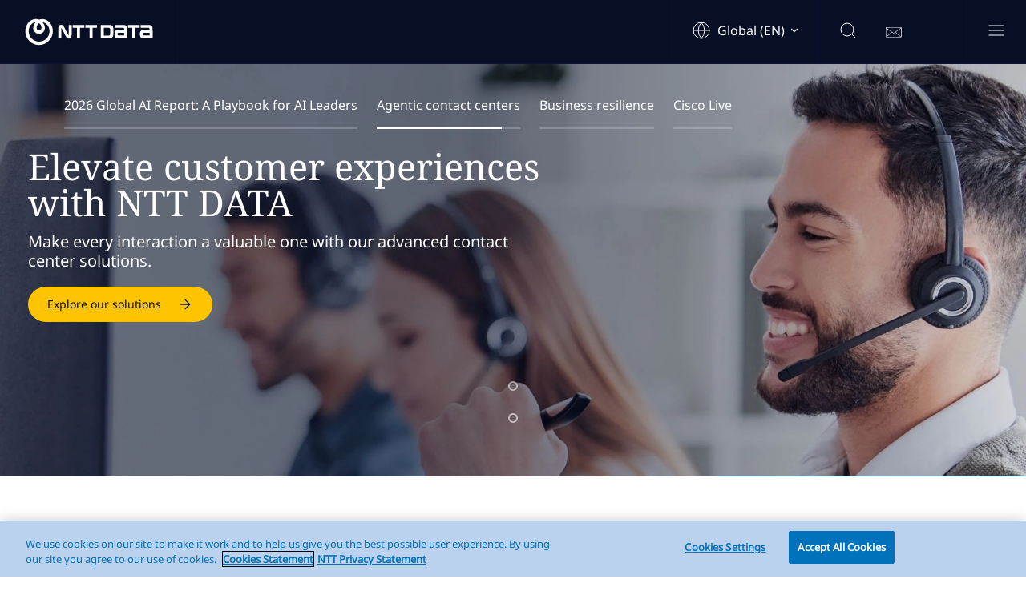

--- FILE ---
content_type: text/html; charset=utf-8
request_url: https://services.global.ntt/en-us
body_size: 327123
content:


<!DOCTYPE html>
<html lang="en-US">
<head>
        
        
           
        

    <meta charset="utf-8">
<meta name="viewport" content="width=device-width, initial-scale=1">

<title>Delivering digital transformation | NTT DATA</title>
	<meta name="keywords" content="NTT, NTT ltd, NTT limited, NTT DATA">
	<link rel="canonical" href="https://services.global.ntt/en-us/">
<meta name="description" content="Our technology, innovation and comprehensive portfolio of global services enable your business transformation. Learn more about NTT DATA." />
<meta name="robots" content="index, follow">
<link rel="icon" type="image/x-icon" href="/-/media/ntt/global/icons/brand/ntt_data_favicon_future_blue_ico.ico?rev=5232a75dc10340d592c0e086c5752742" />
<link rel="icon" type="image/png" href="/-/media/ntt/global/icons/brand/ntt_data_favicon_future_blue_png.png?rev=3d1d10b93dfc44e389ac70824e45db6b" />
		<link href=https://services.global.ntt/dist/NTTv2/main.css?v=91875105-a5ff-4b35-9b85-1350d0f7d530 rel="stylesheet"></link>
		<link href=https://services.global.ntt/dist/NTTv2/fonts/css/all.min.css?v=b3fd6887-8263-4ff1-8c83-71ef8db8cc27 rel="stylesheet"></link>
		<link href=https://services.global.ntt/dist/NTTv2/fonts/css/google-fonts.css?v=f910b994-c151-495b-8faa-ccc253c2bd72 rel="stylesheet"></link>


	<meta property="og:url" content="https://services.global.ntt/en-us/" />
<meta property="og:title" content="Delivering digital transformation | NTT DATA" />
<meta property="og:description" content="Our technology, innovation and comprehensive portfolio of global services enable your business transformation. Learn more about NTT DATA." />
<meta property="og:type" content="website" />
<meta property="og:site_name" content="NTT" />
	<meta property="og:image" content="https://services.global.ntt/-/media/ntt/global/ntt-v2/technology-modernization-2800x1800.png?rev=e4453c25d6b34c45b6949e394fbce1f4" />

<meta name="twitter:card" content="summary" />
<meta name="twitter:title" content="Delivering digital transformation | NTT DATA" />
<meta name="twitter:description" content="Our technology, innovation and comprehensive portfolio of global services enable your business transformation. Learn more about NTT DATA." />
	<meta property="twitter:image" content="https://services.global.ntt/-/media/ntt/global/ntt-v2/technology-modernization-2800x1800.png?rev=e4453c25d6b34c45b6949e394fbce1f4" />

		<link rel="alternate" href="https://services.global.ntt/en-us/" hreflang="en-US" />
		<link rel="alternate" href="https://services.global.ntt/de-de/" hreflang="de-DE" />
		<link rel="alternate" href="https://services.global.ntt/en-za/" hreflang="en-ZA" />
		<link rel="alternate" href="https://services.global.ntt/en-au/" hreflang="en-AU" />
		<link rel="alternate" href="https://services.global.ntt/en-id/" hreflang="en-ID" />
		<link rel="alternate" href="https://services.global.ntt/en-in/" hreflang="en-IN" />
		<link rel="alternate" href="https://services.global.ntt/en-nz/" hreflang="en-NZ" />
		<link rel="alternate" href="https://services.global.ntt/en-us/" hreflang="en-BD" />
		<link rel="alternate" href="https://services.global.ntt/en-us/" hreflang="en-HR" />
		<link rel="alternate" href="https://services.global.ntt/en-us/" hreflang="en-CZ" />
		<link rel="alternate" href="https://services.global.ntt/en-us/" hreflang="en-DK" />
		<link rel="alternate" href="https://services.global.ntt/en-us/" hreflang="en-HU" />
		<link rel="alternate" href="https://services.global.ntt/en-us/" hreflang="en-LU" />
		<link rel="alternate" href="https://services.global.ntt/en-us/" hreflang="en-MY" />
		<link rel="alternate" href="https://services.global.ntt/en-us/" hreflang="en-MM" />
		<link rel="alternate" href="https://services.global.ntt/en-us/" hreflang="en-NL" />
		<link rel="alternate" href="https://services.global.ntt/en-us/" hreflang="en-PH" />
		<link rel="alternate" href="https://services.global.ntt/en-us/" hreflang="en-PK" />
		<link rel="alternate" href="https://services.global.ntt/en-us/" hreflang="en-PL" />
		<link rel="alternate" href="https://services.global.ntt/en-us/" hreflang="en-QA" />
		<link rel="alternate" href="https://services.global.ntt/en-us/" hreflang="en-RS" />
		<link rel="alternate" href="https://services.global.ntt/en-us/" hreflang="en-SG" />
		<link rel="alternate" href="https://services.global.ntt/en-us/" hreflang="en-SK" />
		<link rel="alternate" href="https://services.global.ntt/en-us/" hreflang="en-TH" />
		<link rel="alternate" href="https://services.global.ntt/en-us/" hreflang="en-AE" />
		<link rel="alternate" href="https://services.global.ntt/en-us/" hreflang="en-UG" />
		<link rel="alternate" href="https://services.global.ntt/en-us/" hreflang="en-VN" />
		<link rel="alternate" href="https://services.global.ntt/en-us/" hreflang="fr-FR" />
		<link rel="alternate" href="https://services.global.ntt/en-us/" hreflang="uk-UA" />
		<link rel="alternate" href="https://services.global.ntt/en-us/" hreflang="x-default" />

<script nonce="NzE0OTg2Mzlub25jZS1yYW5kb20=">(window.BOOMR_mq=window.BOOMR_mq||[]).push(["addVar",{"rua.upush":"false","rua.cpush":"false","rua.upre":"false","rua.cpre":"false","rua.uprl":"false","rua.cprl":"false","rua.cprf":"false","rua.trans":"","rua.cook":"false","rua.ims":"false","rua.ufprl":"false","rua.cfprl":"false","rua.isuxp":"false","rua.texp":"norulematch"}]);</script><script nonce="NzE0OTg2Mzlub25jZS1yYW5kb20=">!function(e){var n="https://s.go-mpulse.net/boomerang/";if("False"=="True")e.BOOMR_config=e.BOOMR_config||{},e.BOOMR_config.PageParams=e.BOOMR_config.PageParams||{},e.BOOMR_config.PageParams.pci=!0,n="https://s2.go-mpulse.net/boomerang/";if(window.BOOMR_API_key="JBJGF-UEMY7-VB7EP-BSY9D-GJJQL",function(){function e(){if(!o){var e=document.createElement("script");e.id="boomr-scr-as",e.src=window.BOOMR.url,e.async=!0,i.parentNode.appendChild(e),o=!0}}function t(e){o=!0;var n,t,a,r,d=document,O=window;if(window.BOOMR.snippetMethod=e?"if":"i",t=function(e,n){var t=d.createElement("script");t.id=n||"boomr-if-as",t.src=window.BOOMR.url,BOOMR_lstart=(new Date).getTime(),e=e||d.body,e.appendChild(t)},!window.addEventListener&&window.attachEvent&&navigator.userAgent.match(/MSIE [67]\./))return window.BOOMR.snippetMethod="s",void t(i.parentNode,"boomr-async");a=document.createElement("IFRAME"),a.src="about:blank",a.title="",a.role="presentation",a.loading="eager",r=(a.frameElement||a).style,r.width=0,r.height=0,r.border=0,r.display="none",i.parentNode.appendChild(a);try{O=a.contentWindow,d=O.document.open()}catch(_){n=document.domain,a.src="javascript:var d=document.open();d.domain='"+n+"';void(0);",O=a.contentWindow,d=O.document.open()}if(n)d._boomrl=function(){this.domain=n,t()},d.write("<bo"+"dy onload='document._boomrl();'>");else if(O._boomrl=function(){t()},O.addEventListener)O.addEventListener("load",O._boomrl,!1);else if(O.attachEvent)O.attachEvent("onload",O._boomrl);d.close()}function a(e){window.BOOMR_onload=e&&e.timeStamp||(new Date).getTime()}if(!window.BOOMR||!window.BOOMR.version&&!window.BOOMR.snippetExecuted){window.BOOMR=window.BOOMR||{},window.BOOMR.snippetStart=(new Date).getTime(),window.BOOMR.snippetExecuted=!0,window.BOOMR.snippetVersion=12,window.BOOMR.url=n+"JBJGF-UEMY7-VB7EP-BSY9D-GJJQL";var i=document.currentScript||document.getElementsByTagName("script")[0],o=!1,r=document.createElement("link");if(r.relList&&"function"==typeof r.relList.supports&&r.relList.supports("preload")&&"as"in r)window.BOOMR.snippetMethod="p",r.href=window.BOOMR.url,r.rel="preload",r.as="script",r.addEventListener("load",e),r.addEventListener("error",function(){t(!0)}),setTimeout(function(){if(!o)t(!0)},3e3),BOOMR_lstart=(new Date).getTime(),i.parentNode.appendChild(r);else t(!1);if(window.addEventListener)window.addEventListener("load",a,!1);else if(window.attachEvent)window.attachEvent("onload",a)}}(),"".length>0)if(e&&"performance"in e&&e.performance&&"function"==typeof e.performance.setResourceTimingBufferSize)e.performance.setResourceTimingBufferSize();!function(){if(BOOMR=e.BOOMR||{},BOOMR.plugins=BOOMR.plugins||{},!BOOMR.plugins.AK){var n=""=="true"?1:0,t="",a="yqtbjhs7mrwbwzoawqmq-f-962afd7f9-clientnsv4-s.akamaihd.net",i="false"=="true"?2:1,o={"ak.v":"36","ak.cp":"1551529","ak.ai":parseInt("990875",10),"ak.ol":"0","ak.cr":24,"ak.ipv":4,"ak.proto":"h2","ak.rid":"2e7ea1d4","ak.r":37474,"ak.a2":n,"ak.m":"dscr","ak.n":"ff","ak.bpcip":"196.38.20.0","ak.cport":51268,"ak.gh":"95.100.108.23","ak.quicv":"","ak.tlsv":"tls1.3","ak.0rtt":"","ak.csrc":"-","ak.acc":"","ak.t":"1707127833","ak.ak":"hOBiQwZUYzCg5VSAfCLimQ==p/CC/bqCjJ5GwEiNBzIftCWXST5p+lVZ+Nd6pQxkUbfGD9vSWvEwx/3HRb0zWQMsjWKEltnC6ZFWhkE6k5grXPAq8GqwYUB46raX0CTdbNQUWWBFakE9MjBTrxwsOI1rv7Ha9di9Ud/0NSAVI/[base64]/uaJymkXfmLFU+k7YPYMLrZ0rhRnHFtH8WggTUEoenWA3aCFfHJ2rs=","ak.pv":"15","ak.dpoabenc":"","ak.tf":i};if(""!==t)o["ak.ruds"]=t;var r={i:!1,av:function(n){var t="http.initiator";if(n&&(!n[t]||"spa_hard"===n[t]))o["ak.feo"]=void 0!==e.aFeoApplied?1:0,BOOMR.addVar(o)},rv:function(){var e=["ak.bpcip","ak.cport","ak.cr","ak.csrc","ak.gh","ak.ipv","ak.m","ak.n","ak.ol","ak.proto","ak.quicv","ak.tlsv","ak.0rtt","ak.r","ak.acc","ak.t","ak.tf"];BOOMR.removeVar(e)}};BOOMR.plugins.AK={akVars:o,akDNSPreFetchDomain:a,init:function(){if(!r.i){var e=BOOMR.subscribe;e("before_beacon",r.av,null,null),e("onbeacon",r.rv,null,null),r.i=!0}return this},is_complete:function(){return!0}}}}()}(window);</script>
<script nonce="NzE0OTg2Mzlub25jZS1yYW5kb20=">
function asynccookie()
{
document.querySelector("a[href='#cookie']").addEventListener("click", (e) => {
    e.preventDefault();
    OneTrust.ToggleInfoDisplay();
})}
    if (window.addEventListener) window.addEventListener('DOMContentLoaded', asynccookie, false);
</script><script nonce="NzE0OTg2Mzlub25jZS1yYW5kb20=">


//Progressive Profiling
//Author - Arno Pretorius
//Please note that this script is not include in the main js file and will not be compiled it needs to be added into the sitecore head scripts to work

var utmParameters = ['utm_medium', 'utm_source', 'utm_campaign', 'utm_term', 'utm_content', 'campaignID', 'utm_SFDC_Offer'];

var utmFieldMapping = {
    'utm_SFDC_Offer': 'utm_offer'
};

function getUrlParameter(name) {
    name = name.replace(/[\[]/, '\\[').replace(/[\]]/, '\\]');
    var regex = new RegExp('[\\?&]' + name + '=([^&#]*)');
    var results = regex.exec(location.search);
    return results === null ? '' : decodeURIComponent(results[1].replace(/\+/g, ' '));
}

function getUtmFromUrl() {
    var utmData = {};
    var hasUtmParams = false;

    utmParameters.forEach(function (param) {
        var value = getUrlParameter(param);
        if (value) {
            utmData[param] = value;
            hasUtmParams = true;
        }
    });

    return hasUtmParams ? utmData : {};
}


function populateUtmFields(formInputs) {
    var utmData = getUtmParameters();

    if (Object.keys(utmData).length === 0) {
        return; 
    }


    for (var i = 0; i < formInputs.length; i++) {
        var input = formInputs[i];


        if (!input || input.type === 'submit') {
            continue;
        }

        if (input.hasAttribute('eloqua-mapping')) {
            var eloquaMapping = input.getAttribute('eloqua-mapping');

            utmParameters.forEach(function (param) {
                if (eloquaMapping === param && utmData[param]) {
                    input.value = utmData[param];
                }
            });


            for (var mappedParam in utmFieldMapping) {
                if (eloquaMapping === utmFieldMapping[mappedParam] && utmData[mappedParam]) {
                    input.value = utmData[mappedParam];
                }
            }
        }


        if (input.hasAttribute('name')) {
            var fieldName = input.getAttribute('name');

            utmParameters.forEach(function (param) {
                if (fieldName === param && utmData[param]) {
                    input.value = utmData[param];
                }
            });

            for (var mappedParam in utmFieldMapping) {
                if (fieldName === utmFieldMapping[mappedParam] && utmData[mappedParam]) {
                    input.value = utmData[mappedParam];
                }
            }
        }

        if (input.hasAttribute('id')) {
            var fieldId = input.getAttribute('id');

            utmParameters.forEach(function (param) {
                if (fieldId === param && utmData[param]) {
                    input.value = utmData[param];
                }
            });

            for (var mappedParam in utmFieldMapping) {
                if (fieldId === utmFieldMapping[mappedParam] && utmData[mappedParam]) {
                    input.value = utmData[mappedParam];
                }
            }
        }
    }
}

function getUtmParameters() {

    var utmCookie = getCookie('utm_params');

    if (utmCookie) {
        try {

            var decodedCookie = decodeURIComponent(utmCookie);
            return JSON.parse(decodedCookie);
        } catch (e) {
            console.error('Error parsing utm_params cookie:', e);
        }
    }

    return getUtmFromUrl();
}

//Function to load Eloqua
var _elqQ = _elqQ || [];
//_elqQ.push(['elqSetSiteId', '1329636']);  //<-- sandbox
_elqQ.push(['elqSetSiteId', '2190102']);  //<-- production 
_elqQ.push(['elqTrackPageView', window.location.href]);

(function () {
    function async_load() {
        var s = document.createElement('script'); s.type = 'text/javascript'; s.async = true;
        s.src = '//img03.en25.com/i/elqCfg.min.js';
        var x = document.getElementsByTagName('script')[0]; x.parentNode.insertBefore(s, x);
    }
    if (window.addEventListener) window.addEventListener('DOMContentLoaded', async_load, false);
    else if (window.attachEvent) window.attachEvent('onload', async_load);
})();

var contactLookedUp = false;
var contactLookUpId = 'fbffde4716c94b51b8ead081e10b023b';
var visitorLookUpId = '2e11ba4905e049c0984e2639e0989f00';
var multiStepArray = [];
var firstRun = true;
var currentSection = 0;
var submitButton;
var sections = document.getElementsByClassName('form__section');

function setCookie(cname, cvalue, exdays) {
    if (acceptedFunctionalCookie != undefined) {
        var currentCookieParsed;
        var currentCookie = getCookie(cname);
        var incomingCookieParsed = JSON.parse(cvalue);
        if (currentCookie != '') {
            currentCookieParsed = JSON.parse(currentCookie);
            for (var value in incomingCookieParsed) {
                if (currentCookieParsed.hasOwnProperty(value) && currentCookieParsed[value] != incomingCookieParsed[value]) {
                    currentCookieParsed[value] = incomingCookieParsed[value];
                }
                else {
                    currentCookieParsed[value] = incomingCookieParsed[value];
                }
            }
        }
        else {
            currentCookieParsed = incomingCookieParsed;
        }
        var d = new Date();
        d.setTime(d.getTime() + (exdays * 24 * 60 * 60 * 1000));
        var expires = 'expires=' + d.toUTCString();
        document.cookie = cname + '=' + JSON.stringify(currentCookieParsed) + ';' + expires + ';path=/;' + 'secure;SameSite=Strict';
    }
}

function setValueInObject(object, key, value) {
    object[key] = value;
    return object;
}


function setVisitorLookUpData() {
    var visitorObject = {};
    var parentForm = document.getElementsByClassName('form')[0];
    var children = parentForm.children;
    for (var i = 0; i < children.length; i++) {
        if (children[i].nodeName == 'INPUT' || children[i].nodeName == 'SELECT' || children[i].nodeName == 'TEXTAREA' && children[i].type != 'submit') {
            if (children[i].hasAttribute('eloqua-visitor-field') && children[i].getAttribute('eloqua-visitor-field') != '' && children[i].nodeName != 'LABEL') {
                visitorObject = setValueInObject(visitorObject, children[i].getAttribute('eloqua-visitor-field'), GetElqContentPersonalizationValue(children[i].getAttribute('eloqua-visitor-field')));
            }
        }
        else if (children[i].nodeName == 'DIV') {
            var innerChildren = children[i].children;
            for (var j = 0; j < innerChildren.length; j++) {
                if (
                    innerChildren[j].className.includes('form__list-container') &&
                    innerChildren[j].children[0].children[0].hasAttribute('eloqua-visitor-field')
                ) {
                    visitorObject = setValueInObject(visitorObject, innerChildren[j].children[0].children[0].getAttribute('eloqua-visitor-field'), GetElqContentPersonalizationValue(children[i].getAttribute(innerChildren[j].children[0].children[0].getAttribute('eloqua-visitor-field'))));
                }
            }
        }
        else if (children[i].nodeName == 'LABEL' && children[i].className.includes('form__checkbox-label')) {
            var innerChild = children[i].children[0];
            if (innerChild.className.includes('form__checkbox') && innerChild.hasAttribute('eloqua-visitor-field') && innerChild.getAttribute('eloqua-visitor-field') != '' && innerChild.getAttribute('eloqua-visitor-field') != undefined) {
                visitorObject = setValueInObject(visitorObject, innerChild.getAttribute('eloqua-visitor-field'), GetElqContentPersonalizationValue(innerChild.getAttribute('eloqua-visitor-field')));
            }
        }
    }

    var utmData = getUtmParameters();
    for (var utmKey in utmData) {
        if (utmData.hasOwnProperty(utmKey)) {
            visitorObject = setValueInObject(visitorObject, utmKey, utmData[utmKey]);
        }
    }

    setCookie('visitorObject', JSON.stringify(visitorObject), 365);
}

function setContactLookUpData() {
    var contactObject = {};
    var parentForm = document.getElementsByClassName('form')[0];
    var children = parentForm.children;
    for (var i = 0; i < children.length; i++) {
        if (children[i].nodeName == 'INPUT' || children[i].nodeName == 'SELECT' || children[i].nodeName == 'TEXTAREA' && children[i].type != 'submit') {
            if (children[i].hasAttribute('eloqua-contact-field') && children[i].getAttribute('eloqua-contact-field') != '' && children[i].nodeName != 'LABEL') {
                contactObject = setValueInObject(contactObject, children[i].getAttribute('eloqua-contact-field'), GetElqContentPersonalizationValue(children[i].getAttribute('eloqua-contact-field')));
            }
        }
        else if (children[i].nodeName == 'DIV') {
            var innerChildren = children[i].children;
            for (var j = 0; j < innerChildren.length; j++) {
                if (
                    innerChildren[j].className.includes('form__list-container') &&
                    innerChildren[j].children[0].children[0].hasAttribute('eloqua-contact-field')
                ) {
                    contactObject = setValueInObject(contactObject, innerChildren[j].children[0].children[0].getAttribute('eloqua-contact-field'), GetElqContentPersonalizationValue(children[i].getAttribute(innerChildren[j].children[0].children[0].getAttribute('eloqua-visitor-field'))));
                }
            }
        }
        else if (children[i].nodeName == 'LABEL' && children[i].className.includes('form__checkbox-label')) {
            var innerChild = children[i].children[0];
            if (innerChild.className.includes('form__checkbox') && innerChild.hasAttribute('eloqua-contact-field') && innerChild.getAttribute('eloqua-contact-field') != '') {
                contactObject = setValueInObject(contactObject, innerChild.getAttribute('eloqua-contact-field'), GetElqContentPersonalizationValue(innerChild.getAttribute('eloqua-contact-field')));
            }
        }
    }

    var utmData = getUtmParameters();
    for (var utmKey in utmData) {
        if (utmData.hasOwnProperty(utmKey)) {
            contactObject = setValueInObject(contactObject, utmKey, utmData[utmKey]);
        }
    }

    setCookie('contactObject', JSON.stringify(contactObject), 365);
}

function SetElqContent() {
    var emailLookUpFields = getEmailField();
    if (!contactLookedUp) {
        if (typeof GetElqContentPersonalizationValue !== 'undefined') {
            setVisitorLookUpData();
            var emailAddress = GetElqContentPersonalizationValue(
                emailLookUpFields.visitorField
            );
            _elqQ.push([
                'elqDataLookup',
                escape(contactLookUpId),
                '<' +
                emailLookUpFields.contactField +
                '>' +
                emailAddress +
                '</' +
                emailLookUpFields.contactField +
                '>',
            ]);
            contactLookedUp = true;
            setContactLookUpData();
        }
    }
}

function getEmailField() {
    var parentForm = document.getElementsByClassName('form')[0];
    var contactLookUpId = parentForm.getAttribute('elq-data-lookup-contact');
    var children = [];
    $('.form').each(function () {
        children = $(this).find(':input'); 
    });
    for (var i = 0; i < children.length; i++) {
        if (children[i].nodeName == 'INPUT' && children[i].type == 'email') {
            return {
                visitorField: children[i].getAttribute('eloqua-visitor-field'),
                contactField: children[i].getAttribute('eloqua-contact-field'),
                contactLookUpId: contactLookUpId,
            };
        }
    }
}

function setSelectValue(children, i, formValuesParsed) {
    if (children[i].nodeName == 'SELECT') {
        if (formValuesParsed != null) {
            let options = children[i].children;
            let valueList = [];
            for (let j = 0; j < options.length; j++) {
                valueList.push(options[j].value);
            }
            const hasValue = valueList.includes(formValuesParsed[children[i].getAttribute('eloqua-mapping')]);

            if (hasValue) {
                children[i].value = setCorrectFieldValue(formValuesParsed, 'input', null, children[i]);
                children[i].click();
            }
        }
    }
    else if (children[i].nodeName == 'TEXTAREA') {
        children[i].value = setCorrectFieldValue(formValuesParsed, 'input', null, children[i]);
        children[i].click();
    }
    else {
        children[i].value = setCorrectFieldValue(formValuesParsed, 'input', null, children[i]);
    }
}

function matchValues(list, value) {
    for (let i = 0; i < list.length; i++) {
        const labelValue = cleanText(list[i].innerText);
        if (labelValue == value) {
            list[i].children[0].checked = true;
        }
    }
}

function cleanText(input) {
    //aligns all new lines and splits text into single paragraphs
    let paragraphs = input.replace(/\r\n|\n|\r/gm, '\n');
    paragraphs = paragraphs.split('\n');
    // clears array of empty elements (double new lines)
    paragraphs = $.grep(paragraphs, function (n) { return (n); });
    // clears text of all double whitespaces
    for (let p = 0; p < paragraphs.length; p++) {
        paragraphs[p] = paragraphs[p].replace(/\s+/g, ' ');
        paragraphs[p] = $.trim(paragraphs[p]);
    }
    // joins everything to one string
    var cleanedText = paragraphs.filter((str) => str !== '');
    // gets an array of single words

    return cleanedText[0];
}

function setFormValues() {
    var parentForm = document.getElementsByClassName('form')[0];
    var children = [];
    $('.form').each(function () {
        children = $(this).find(':input');
    });
    var formValues = getCookie('eloquaFormValues');
    var formValuesParsed = formValues ? JSON.parse(formValues) : null;

    populateUtmFields(children);

    for (var i = 0; i < children.length; i++) {
        if (children[i].type != 'checkbox' && children[i].nodeName == 'INPUT' || children[i].nodeName == 'SELECT' || children[i].nodeName == 'TEXTAREA' && children[i].type != 'submit') {
            if (children[i].hasAttribute('eloqua-mapping') && children[i].getAttribute('eloqua-mapping') != '' && children[i].nodeName != 'LABEL') {
                setSelectValue(children, i, formValuesParsed);
            }
        }
        else if (children[i].nodeName == 'DIV') {
            var innerChildren = children[i].children;
            for (var j = 0; j < innerChildren.length; j++) {
                setInputs(innerChildren[j], formValuesParsed);
            }
        }
        else if (children[i].type == 'checkbox' && children[i].parentElement.parentElement.parentElement.classList.contains('form__checkbox-list-new')) {
            let innerChildren = children[i].parentElement.parentElement.children;
            if (formValuesParsed != null) {
                let valueList = formValuesParsed[children[i].getAttribute('eloqua-mapping')] == undefined ? [] : formValuesParsed[children[i].getAttribute('eloqua-mapping')];
                for (let j = 0; j < valueList.length; j++) {
                    matchValues(innerChildren, valueList[j]);
                }
            }
        }
        else if (children[i].nodeName == 'LABEL' && children[i].className.includes('form__checkbox-label')) {
            var innerChild = children[i].children[0];
            if (innerChild.className.includes('form__checkbox') && innerChild.hasAttribute('eloqua-mapping') && innerChild.getAttribute('eloqua-mapping') != '') {
                innerChild.checked = setCorrectFieldValue(formValuesParsed, 'singleCheckbox', null, innerChild);
            }
        }
    }

    let gatedForm = document.querySelector('.gated-form');
    let oldForm = document.querySelector('.old-form');

    if (gatedForm == null || oldForm == null) {
        var conditionalBlock = JSON.parse(parentForm.querySelectorAll('input[data-sc-fxb-condition]')[0].value);

        if (conditionalBlock.hasOwnProperty('fieldConditions')) {
            for (var i = 0; i < conditionalBlock.fieldConditions.length; i++) {
                var conditions = conditionalBlock.fieldConditions[i].conditions;
                var actions = conditionalBlock.fieldConditions[i].actions;
                var valuationArray = [];
                var finalArray;
                var actionIndex = 0;

                for (var j = 0; j < actions.length; j++) {
                    if (actions[j].actionType == 'hideonload') {
                        actionIndex = j;
                        var checkArray = checkConditions(conditions);
                        finalArray = valuationArray.concat(checkArray);
                    }
                }

                if (finalArray != undefined) {
                    var isValid = false;
                    for (var k = 0; k < finalArray.length; k++) {
                        if (finalArray[k]) {
                            isValid = true;
                        }
                        else {
                            isValid = false;
                        }
                    }
                    if (isValid) {
                        var actionFieldId = actions[actionIndex].fieldId;
                        var sectionToHide = parentForm.querySelectorAll('div.form__section[data-sc-field-key="' + actionFieldId + '"]')[0];
                        if (sectionToHide != undefined) {
                            sectionToHide.remove();
                        }
                    }
                }
                finalArray = undefined;

            }
        }

        setupMultiStepNav(parentForm);
        checkButtonVisibility();
    }
    }
    

function checkButtonVisibility() {
    let btnContainer = document.getElementsByClassName('form__button-nav-container')[0];
    let prevButton = document.getElementsByClassName('prev-btn')[0];
    let nextButton = document.getElementsByClassName('next-btn')[0];
    let btnContainer1 = document.getElementsByClassName('form__button-nav-container');
    let btnContainer2 = document.getElementsByClassName('form__button-nav-container--center');
    btnContainer = btnContainer1.length > 0 ? btnContainer1 : btnContainer2;

    if (currentSection == 0) {
        prevButton.style.display = 'none';
        submitButton.remove();
    }
    else {
        prevButton.style.display = 'block';
        submitButton.remove();
    }
    if (currentSection + 1 == sections.length) {
        nextButton.style.display = 'none';
        btnContainer.append(submitButton);
    }
    else {
        nextButton.style.display = 'block';
        submitButton.remove();
    }
}

function setupMultiStepNav(form) {
    let sectionHeadings = form.querySelectorAll('.form__section-heading');
    let sections = document.getElementsByClassName('form__section');

    let formMultiContainer = document.createElement('div');
    formMultiContainer.className = 'form__multi';

    let formMultiNav = document.createElement('div');
    formMultiNav.className = 'form__multi-nav';

    for (let i = 0; i < sectionHeadings.length; i++) {
        let circle = document.createElement('div');
        circle.className = 'form__multi-nav-circle';
        circle.dataset.heading = sectionHeadings[i].innerText;
        let fillTime = sections[i].querySelectorAll('.form__fill-time');
        if (fillTime.length > 0) {
            circle.dataset.fillTime = fillTime[0].innerText;
        }

        if (i == 0) {
            circle.classList.add('form__multi-nav-circle-active');
        }
        formMultiNav.appendChild(circle);
        multiStepArray.push(circle);
        form.prepend(formMultiNav);
    }

    formMultiContainer.appendChild(formMultiNav);
    form.prepend(formMultiContainer);
}


function checkConditions(conditions) {
    var conditionsValues = [];
    var parentForm = document.getElementsByClassName('form')[0];
    for (var k = 0; k < conditions.length; k++) {
        var fieldId = conditions[k].fieldId;
        var value = conditions[k].value;
        var operator = conditions[k].operator;
        var input = parentForm.querySelectorAll('input[data-sc-field-key="' + fieldId + '"]')[0];

        if (operator == 'is equal to') {
            if (input != undefined && input.value == value) {
                conditionsValues.push(true);
            }
            else {
                conditionsValues.push(false);
            }
        }
        else if (operator == 'is not equal to') {
            if (input != undefined && input.value != value) {
                conditionsValues.push(true);
            }
            else {
                conditionsValues.push(false);
            }
        }
        else if (operator == 'greater than') {
            if (input != undefined && input.value > value) {
                conditionsValues.push(true);
            }
            else {
                conditionsValues.push(false);
            }
        }
        else if (operator == 'less than') {
            if (input != undefined && input.value < value) {
                conditionsValues.push(true);
            }
            else {
                conditionsValues.push(false);
            }
        }
        else if (operator == 'greather than or equal to') {
            if (input != undefined && input.value >= value) {
                conditionsValues.push(true);
            }
            else {
                conditionsValues.push(false);
            }
        }
        else if (operator == 'less than or equal to') {
            if (input != undefined && input.value <= value) {
                conditionsValues.push(true);
            }
            else {
                conditionsValues.push(false);
            }
        }
        else if (operator == 'contains') {
            if (input != undefined && input.value.includes(value)) {
                conditionsValues.push(true);
            }
            else {
                conditionsValues.push(false);
            }
        }
        else if (operator == 'does not contain') {
            if (!input.value.includes(value)) {
                conditionsValues.push(true);
            }
            else {
                conditionsValues.push(false);
            }
        }
        else if (operator == 'starts with') {
            if (input != undefined && input.value.startsWith(value)) {
                conditionsValues.push(true);
            }
            else {
                conditionsValues.push(false);
            }
        }
        else if (operator == 'does not start with') {
            if (!input.value.startsWith(value)) {
                conditionsValues.push(true);
            }
            else {
                conditionsValues.push(false);
            }
        }
        else if (operator == 'ends with') {
            if (input != undefined && input.value.endsWith(value)) {
                conditionsValues.push(true);
            }
            else {
                conditionsValues.push(false);
            }
        }
        else if (operator == 'does not end with') {
            if (input != undefined && !input.value.endsWith(value)) {
                conditionsValues.push(true);
            }
            else {
                conditionsValues.push(false);
            }
        }
    }
    return conditionsValues;
}

function getCookie(cname) {
    var name = cname + '=';
    var decodedCookie = document.cookie;
    var ca = decodedCookie.split(';');
    for (var i = 0; i < ca.length; i++) {
        var c = ca[i];
        while (c.charAt(0) == ' ') {
            c = c.substring(1);
        }
        if (c.indexOf(name) == 0) {
            return c.substring(name.length, c.length);
        }
    }
    return '';
}


function setInputs(child, formValues) {
    if (
        child.className.includes('form__list-container') &&
        child.children[0].children[0].hasAttribute('eloqua-mapping')
    ) {
        setRadioValues(child.children, formValues, child);
    } else if (child.className.includes('form__checkbox-label')) {
        child.children[0].checked = setCorrectFieldValue(
            formValues,
            'checkbox',
            null,
            child
        );
    }
}

function getRadioValues(arrayOfLabels) {
    var radioEloquaValue = {};
    for (var k = 0; k < arrayOfLabels.length; k++) {
        if (
            arrayOfLabels[k].children[0].getAttribute('eloqua-mapping') != '' &&
            arrayOfLabels[k].children[0].checked
        ) {
            radioEloquaValue['value'] = arrayOfLabels[k].children[0].value;
            radioEloquaValue['eloquaKey'] =
                arrayOfLabels[k].children[0].getAttribute('eloqua-mapping');
        }
    }
    return radioEloquaValue != {} ? radioEloquaValue : null;
}

function setRadioValues(arrayOfLabels, formValuesParsed, child) {
    for (var k = 0; k < arrayOfLabels.length; k++) {
        if (arrayOfLabels[k].children[0].getAttribute('eloqua-mapping') != '') {
            arrayOfLabels[k].children[0].checked = setCorrectFieldValue(
                formValuesParsed,
                'radio',
                arrayOfLabels[k],
                child
            );
        }
    }
}

function setCorrectFieldValue(formValuesParsed, fieldType, label, child) {
    var contactCookie = getCookie('contactObject');
    var contactCookieParsed = contactCookie != '' && contactCookie != undefined ? JSON.parse(contactCookie) : undefined;
    var visitorCookie = getCookie('visitorObject');
    var visitorCookieParsed = visitorCookie != '' && visitorCookie != undefined ? JSON.parse(visitorCookie) : undefined;
    // var contactCheck = (contactCookieParsed.hasOwnProperty(child.getAttribute('eloqua-contact-field')) && contactCookieParsed[child.getAttribute('eloqua-contact-field')] != '' || contactCookieParsed[child.getAttribute('eloqua-contact-field')] != undefined);
    if (child.getAttribute('eloqua-contact-field') == '' || child.getAttribute('eloqua-visitor-field') == '') {
        return formValuesParsed != null && formValuesParsed[child.getAttribute('eloqua-mapping')] != undefined ? formValuesParsed[child.getAttribute('eloqua-mapping')] : '';
    }
    else {
        var visitorCheck;
        if (visitorCookieParsed == undefined || !visitorCookieParsed.hasOwnProperty(child.getAttribute('eloqua-visior-field')) || visitorCookieParsed[child.getAttribute('eloqua-visitor-field')] == '' || visitorCookieParsed[child.getAttribute('eloqua-visitor-field')] == undefined) {
            visitorCheck = false;
        }
        else {
            visitorCheck = true;
        }

        if (fieldType == 'input') {
            if (child.hasAttribute('eloqua-visitor-field') && visitorCheck && visitorCookieParsed[child.getAttribute('eloqua-visitor-field')] != '' && visitorCookieParsed[child.getAttribute('eloqua-visitor-field')] != undefined) {
                return visitorCookieParsed[child.getAttribute('eloqua-visitor-field')];
            }
            else if (formValuesParsed != null && formValuesParsed[child.getAttribute('eloqua-mapping')] != '' && formValuesParsed[child.getAttribute('eloqua-mapping')] != undefined) {
                return formValuesParsed[child.getAttribute('eloqua-mapping')];
            }
            else {
                return '';
            }
        }
        else if (fieldType == 'checkbox') {
            if (visitorCheck) {
                return visitorCookieParsed[child.getAttribute('eloqua-vistor-field')];
            }
            else {
                return formValuesParsed[child.children[0].getAttribute('eloqua-mapping')][child.children[0].value];
            }
        }
        else if (fieldType == 'radio') {
            if (visitorCheck) {
                return visitorCookieParsed[child.getAttribute('eloqua-vistor-field')];
            }
            else {
                return formValuesParsed[label.children[0].getAttribute('eloqua-mapping')] == label.children[0].value ? true : false;
            }
        }
        else if (fieldType == 'singleCheckbox') {
            if (visitorCheck) {
                return visitorCookieParsed[child.getAttribute('eloqua-vistor-field')];
            }
            else {
                return formValuesParsed[child.getAttribute('eloqua-mapping')];
            }
        }
        else {
            return '';
        }

    }

}
</script><script type="text/javascript" src="https://www.google.com/recaptcha/enterprise.js?render=KEY_ID=6Leeid4oAAAAANdvkZ6sRpq8iQbtjvneg1w_I02B&badge=bottomleft"></script><style>
.iframe__container{
      border: none !important;
}
</style><script  nonce="NzE0OTg2Mzlub25jZS1yYW5kb20=">
document.addEventListener('DOMContentLoaded', function() {
    // Get the main container elements
    const form = document.querySelector('.form');
    const multiFunctionRadioList = document.querySelector('.multi-function-radio-list');
    
    // Only proceed if we have the radio list container
    if (!multiFunctionRadioList) {
        console.warn('Radio list container not found');
        return;
    }
    
    // Get the required elements from the form
    let dataCentersRadioButton, servicesSection, dataCentersSection;
    
    if (form) {
        dataCentersRadioButton = form.querySelector('.data-centers');
        servicesSection = form.querySelector('.services-section');
        dataCentersSection = form.querySelector('.data-centers-section');
        
        // Verify we have all required elements
        if (!servicesSection || !dataCentersSection) {
            console.warn('One or more required elements not found in form');
            return;
        }
        let children = [...multiFunctionRadioList.children];
        let inputs = document.querySelectorAll('.multi-function-radio-list input[type="radio"]');
        let label = document.querySelector('.form__radio-btn-list-label');
        label.remove();
        multiFunctionRadioList.innerHTMl =  "";

        inputs[0].addEventListener('click', () => {
            if(inputs[0].checked){
                dataCentersSection.classList.add('form__radio-btn-options-container--disabled');
                servicesSection.classList.remove('form__radio-btn-options-container--disabled');

                let radioInputs = dataCentersSection.querySelectorAll('input[type="checkbox"]');
                radioInputs.forEach((input) => {
                    input.checked = false;
                })
          }
        });

        inputs[1].addEventListener('click', () => {
            if(inputs[1].checked){
                dataCentersSection.classList.remove('form__radio-btn-options-container--disabled');
                servicesSection.classList.add('form__radio-btn-options-container--disabled');

                let radioInputs = servicesSection.querySelectorAll('input[type="checkbox"]');
                radioInputs.forEach((input) => {
                    input.checked = false;
                })
          }
        });
        // Perform the insertions
        try {
            multiFunctionRadioList.append(label);
       	multiFunctionRadioList.append(children[0]);
        multiFunctionRadioList.append(servicesSection);
        multiFunctionRadioList.append(children[1]);
        multiFunctionRadioList.append(dataCentersSection)
        dataCentersSection.classList.add('form__radio-btn-options-container--disabled');
        servicesSection.classList.add('form__radio-btn-options-container--disabled');
        
        }catch (error) {
            console.error('Error while repositioning elements:', error);
        }
    } else {
        console.warn('Form not found');
    }
});
</script><script nonce="NzE0OTg2Mzlub25jZS1yYW5kb20=">
(function(d,b,a,s,e){ var t = b.createElement(a),
  fs = b.getElementsByTagName(a)[0]; t.async=1; t.id=e; t.src=s;
  fs.parentNode.insertBefore(t, fs); })
(window,document,'script','https://tag.demandbase.com/8685774b9279e5fa.min.js','demandbase_js_lib');  
</script><script  nonce="NzE0OTg2Mzlub25jZS1yYW5kb20=">
document.addEventListener('DOMContentLoaded', function() {
  // Find your form
  const form = document.querySelector('form'); // Adjust selector as needed
  
  if (form) {
    // Get the encoded HTML from the attribute
    const encodedCaption = form.getAttribute('form-legal-caption');
    
    // Find the submit button
    const submitButton = form.querySelector('button[type="submit"], input[type="submit"]');
    
    if (encodedCaption && submitButton) {
      // Decode HTML entities (convert &lt; to <, &gt; to >, etc.)
      var urlDecodedCaption = decodeURIComponent(encodedCaption); 
      urlDecodedCaption = urlDecodedCaption.replace(/\+/g, ' ');
      const decodedCaption = decodeHTMLEntities(urlDecodedCaption);
      
      // Create a container for the legal caption
      const legalContainer = document.createElement('div');
      legalContainer.className = 'form__legal-caption';
      
      // Set the HTML content (this preserves formatting like bold text)
      legalContainer.innerHTML = decodedCaption;
      
      // Insert the container before the submit button
      // If the button is directly in the form
      if (submitButton.parentNode === form) {
        form.insertBefore(legalContainer, submitButton);
      }
      // If the button is inside a wrapper div (common pattern)
      else {
        const buttonContainer = submitButton.closest('div');
        if (buttonContainer && buttonContainer.parentNode === form) {
          form.insertBefore(legalContainer, buttonContainer);
        } else {
          // Fallback: just insert before the button
          submitButton.parentNode.insertBefore(legalContainer, submitButton);
        }
      }
    }
  }
});

// Helper function to decode HTML entities
function decodeHTMLEntities(text) {
  const textarea = document.createElement('textarea');

  textarea.innerHTML = text;
  return textarea.value;
}
</script><script nonce="NzE0OTg2Mzlub25jZS1yYW5kb20=">
(function () {

  const config = {
    parameters: [
      'utm_medium',
      'utm_source',
      'utm_campaign',
      'utm_term',
      'utm_content',
      'campaignID',
      'utm_SFDC_Offer'
    ],
    cookieName: 'utm_params',
    cookiePath: '/'
  };

  let acceptedPerformanceCookie = false;
  let previousDataLayer;

  function is404Page() {
    return window.location.pathname.includes('new-404');
  }

  function getQueryParam(name) {
    return new URLSearchParams(window.location.search).get(name);
  }

  function readCookie(name) {
    const match = document.cookie.match(new RegExp('(^| )' + name + '=([^;]+)'));
    return match ? decodeURIComponent(match[2]) : null;
  }

  function setCookie(name, value, path) {
    const pathAttr = `path=${path || '/'}`;
    document.cookie = `${name}=${value};${pathAttr};secure;samesite=strict`;
  }

  function collectUTMParameters() {
    const params = {};
    let found = false;

    config.parameters.forEach(param => {
      const value = getQueryParam(param);
      if (value !== null) {
        params[param] = value;
        found = true;
      }
    });

    return found ? params : null;
  }

  function haveParamsChanged(cookieParams, urlParams) {
    const cookieKeys = Object.keys(cookieParams || {});
    const urlKeys = Object.keys(urlParams || {});

    if (cookieKeys.length !== urlKeys.length) return true;

    for (const key of urlKeys) {
      if (cookieParams[key] !== urlParams[key]) return true;
    }
    return false;
  }

  function saveUTMToCookie(forceUpdate = false) {
    if (is404Page()) return;

    const urlParams = collectUTMParameters();
    if (!urlParams) return;

    if (!acceptedPerformanceCookie) return;

    const existingCookie = readCookie(config.cookieName);
    let cookieParams = null;

    if (existingCookie) {
      try {
        cookieParams = JSON.parse(existingCookie);
      } catch (e) {
        cookieParams = null;
      }
    }

    if (forceUpdate || !cookieParams || haveParamsChanged(cookieParams, urlParams)) {
      const cookieValue = encodeURIComponent(JSON.stringify(urlParams));
      setCookie(config.cookieName, cookieValue, config.cookiePath);
    }
  }

  function getPerformanceCookie() {
    if (typeof dataLayer === 'undefined') return;

    for (let i = dataLayer.length; i--;) {
      const item = dataLayer[i];

      if (item.event === 'OneTrustGroupsUpdated' &&
          typeof item.OnetrustActiveGroups !== 'undefined') {

        acceptedPerformanceCookie = item.OnetrustActiveGroups.indexOf(',2,') > -1;
        break;
      }
    }

    saveUTMToCookie(true);
  }

  function startDLObserver() {
    setTimeout(() => {
      if (typeof dataLayer !== 'undefined' && previousDataLayer !== dataLayer) {
        getPerformanceCookie();
      }
      previousDataLayer = [...(dataLayer || [])];
      startDLObserver();
    }, 1000);
  }

  function init() {
    if (is404Page()) return;
    const urlParams = collectUTMParameters();
    const cookie = readCookie(config.cookieName);

    if (urlParams) {
      if (!cookie) {
        saveUTMToCookie(true);
        return; 
      }
      if (cookie) {
        saveUTMToCookie(true);
      }
    }
  }

  if (document.readyState === 'loading') {
    document.addEventListener('DOMContentLoaded', init);
  } else {
    init();
  }
  startDLObserver();
  getPerformanceCookie(); 

})();
</script>



    
<!-- Google Tag Manager -->
<span id="tagmanagernonce" data-nonce="NzE0OTg2Mzlub25jZS1yYW5kb20=" style="display: none;">nonce for GTM var</span>
<script nonce="NzE0OTg2Mzlub25jZS1yYW5kb20=">(function(w,d,s,l,i){w[l]=w[l]||[];w[l].push({'gtm.start':
new Date().getTime(),event:'gtm.js'});var f=d.getElementsByTagName(s)[0],
j=d.createElement(s),dl=l!='dataLayer'?'&l='+l:'';j.async=true;j.src=
'https://www.googletagmanager.com/gtm.js?id='+i+dl;var n=d.querySelector('[nonce]');
n&&j.setAttribute('nonce',n.nonce||n.getAttribute('nonce'));f.parentNode.insertBefore(j,f);
})(window,document,'script','dataLayer','GTM-MW7DDCC');</script>
<!-- End Google Tag Manager -->

<!-- Google tag (gtag.js) -->
<script async src="https://www.googletagmanager.com/gtag/js?id=G-NJSHLJXYH8"></script>
<script nonce="NzE0OTg2Mzlub25jZS1yYW5kb20=">
  window.dataLayer = window.dataLayer || [];
  function gtag(){dataLayer.push(arguments);}
  gtag('js', new Date());

  gtag('config', 'G-NJSHLJXYH8');
  gtag('config', 'G-49LFQBL4FV');
</script>
    <script id="uniform-tracker-context-script" type="text/uniform"></script>

<script>(window.BOOMR_mq=window.BOOMR_mq||[]).push(["addVar",{"rua.upush":"false","rua.cpush":"false","rua.upre":"false","rua.cpre":"false","rua.uprl":"false","rua.cprl":"false","rua.cprf":"false","rua.trans":"","rua.cook":"false","rua.ims":"false","rua.ufprl":"false","rua.cfprl":"false","rua.isuxp":"false","rua.texp":"norulematch","rua.ceh":"false","rua.ueh":"false","rua.ieh.st":"0"}]);</script>
                              <script>!function(e){var n="https://s.go-mpulse.net/boomerang/";if("False"=="True")e.BOOMR_config=e.BOOMR_config||{},e.BOOMR_config.PageParams=e.BOOMR_config.PageParams||{},e.BOOMR_config.PageParams.pci=!0,n="https://s2.go-mpulse.net/boomerang/";if(window.BOOMR_API_key="JBJGF-UEMY7-VB7EP-BSY9D-GJJQL",function(){function e(){if(!o){var e=document.createElement("script");e.id="boomr-scr-as",e.src=window.BOOMR.url,e.async=!0,i.parentNode.appendChild(e),o=!0}}function t(e){o=!0;var n,t,a,r,d=document,O=window;if(window.BOOMR.snippetMethod=e?"if":"i",t=function(e,n){var t=d.createElement("script");t.id=n||"boomr-if-as",t.src=window.BOOMR.url,BOOMR_lstart=(new Date).getTime(),e=e||d.body,e.appendChild(t)},!window.addEventListener&&window.attachEvent&&navigator.userAgent.match(/MSIE [67]\./))return window.BOOMR.snippetMethod="s",void t(i.parentNode,"boomr-async");a=document.createElement("IFRAME"),a.src="about:blank",a.title="",a.role="presentation",a.loading="eager",r=(a.frameElement||a).style,r.width=0,r.height=0,r.border=0,r.display="none",i.parentNode.appendChild(a);try{O=a.contentWindow,d=O.document.open()}catch(_){n=document.domain,a.src="javascript:var d=document.open();d.domain='"+n+"';void(0);",O=a.contentWindow,d=O.document.open()}if(n)d._boomrl=function(){this.domain=n,t()},d.write("<bo"+"dy onload='document._boomrl();'>");else if(O._boomrl=function(){t()},O.addEventListener)O.addEventListener("load",O._boomrl,!1);else if(O.attachEvent)O.attachEvent("onload",O._boomrl);d.close()}function a(e){window.BOOMR_onload=e&&e.timeStamp||(new Date).getTime()}if(!window.BOOMR||!window.BOOMR.version&&!window.BOOMR.snippetExecuted){window.BOOMR=window.BOOMR||{},window.BOOMR.snippetStart=(new Date).getTime(),window.BOOMR.snippetExecuted=!0,window.BOOMR.snippetVersion=12,window.BOOMR.url=n+"JBJGF-UEMY7-VB7EP-BSY9D-GJJQL";var i=document.currentScript||document.getElementsByTagName("script")[0],o=!1,r=document.createElement("link");if(r.relList&&"function"==typeof r.relList.supports&&r.relList.supports("preload")&&"as"in r)window.BOOMR.snippetMethod="p",r.href=window.BOOMR.url,r.rel="preload",r.as="script",r.addEventListener("load",e),r.addEventListener("error",function(){t(!0)}),setTimeout(function(){if(!o)t(!0)},3e3),BOOMR_lstart=(new Date).getTime(),i.parentNode.appendChild(r);else t(!1);if(window.addEventListener)window.addEventListener("load",a,!1);else if(window.attachEvent)window.attachEvent("onload",a)}}(),"".length>0)if(e&&"performance"in e&&e.performance&&"function"==typeof e.performance.setResourceTimingBufferSize)e.performance.setResourceTimingBufferSize();!function(){if(BOOMR=e.BOOMR||{},BOOMR.plugins=BOOMR.plugins||{},!BOOMR.plugins.AK){var n=""=="true"?1:0,t="",a="clpwh2ax3siak2lhnvkq-f-3387cfde8-clientnsv4-s.akamaihd.net",i="false"=="true"?2:1,o={"ak.v":"39","ak.cp":"1551529","ak.ai":parseInt("990875",10),"ak.ol":"0","ak.cr":9,"ak.ipv":4,"ak.proto":"h2","ak.rid":"f812480","ak.r":50796,"ak.a2":n,"ak.m":"dscr","ak.n":"ff","ak.bpcip":"18.223.99.0","ak.cport":40844,"ak.gh":"23.209.83.197","ak.quicv":"","ak.tlsv":"tls1.3","ak.0rtt":"","ak.0rtt.ed":"","ak.csrc":"-","ak.acc":"","ak.t":"1768385877","ak.ak":"hOBiQwZUYzCg5VSAfCLimQ==di0MzeUdyNCndsx8TgqIoTtDbJI94zdiE//m4pp0m3J+ivxOkRNjOfilxAA9jBti2w8/4lLtZLQlxj4DYsr3S6qCZPKxQ6N/tr/gWjXYPgbA3JTzfeU2m0FbvqISRrVLkUwX5VuFljkqGU7n2Kgp/JpaPQ5wBWA+QhSPGIMspHhW3a/eScOCqQRWpuTfIUko3fhj8X0VEQcGMrTTVdKpPNM8G5AiHsnEJ+69TsJscMD+WNb1Nc6XmdL/VueXfkk6iRYm44HEEC+NsxE6CORgLnPYUL68KMyEG2dOARZOoZ8j+W77c4gFpvr46Eypy4FKWnXWTQXAZwtdLy9kiZB1zS4LKrOYx0ZLRAo/g84ntLCm2Q4+nCYg+yUA2TpxMvAiMj1FR4bvKP3hnLnfktQHELw25eayvwC4r96pba78HPY=","ak.pv":"58","ak.dpoabenc":"","ak.tf":i};if(""!==t)o["ak.ruds"]=t;var r={i:!1,av:function(n){var t="http.initiator";if(n&&(!n[t]||"spa_hard"===n[t]))o["ak.feo"]=void 0!==e.aFeoApplied?1:0,BOOMR.addVar(o)},rv:function(){var e=["ak.bpcip","ak.cport","ak.cr","ak.csrc","ak.gh","ak.ipv","ak.m","ak.n","ak.ol","ak.proto","ak.quicv","ak.tlsv","ak.0rtt","ak.0rtt.ed","ak.r","ak.acc","ak.t","ak.tf"];BOOMR.removeVar(e)}};BOOMR.plugins.AK={akVars:o,akDNSPreFetchDomain:a,init:function(){if(!r.i){var e=BOOMR.subscribe;e("before_beacon",r.av,null,null),e("onbeacon",r.rv,null,null),r.i=!0}return this},is_complete:function(){return!0}}}}()}(window);</script></head>
<body >
    
    

<!-- Google Tag Manager (noscript) -->
<noscript><iframe src="https://www.googletagmanager.com/ns.html?id=GTM-MW7DDCC"
height="0" width="0" style="display:none;visibility:hidden"></iframe></noscript>
<!-- End Google Tag Manager (noscript) -->
<header class="primary-nav-header  primary-nav-header--navy">

        <a href="/" class="primary-nav-header__logo" >
<img alt="" class="primary-nav-header__logo-img" mw="350" src="/-/media/ntt/global/icons/brand/global_logo_nttdata_white_rgb_svg_140px.svg?rev=a596505a398c46ed80b3517c5e8519c5" />    </a>


    <primary-mega-nav v-cloak :is-active="desktopIsActive" :top-offset-style="topOffsetStyle" inline-template>
        <nav class="primary-nav-header__navigation primary-mega-nav-desktop" :style="topOffsetStyle">
            




    <div class="primary-nav-header__left-nav">
        <ul itemscope itemtype="http://www.schema.org/SiteNavigationElement" class="primary-nav-header__nav-list">
    <li class="primary-nav-header__nav-list-item">
        <button class="primary-nav-header__nav-list-link" :aria-expanded="openPanel === Number(1) ? 'true' : 'false'" v-on:click="togglePanel(1)">
            Industries
        </button>
        <div class="primary-nav-header__panel">
            <transition name="primary-mega-nav-level-one-panel">
                <div class="primary-mega-nav-panel primary-mega-nav-panel--ui-3" v-if="openPanel === Number(1)">

                    <div class="primary-mega-nav-panel__main-left">
                        <div class="primary-mega-nav-panel__first-link-section">
                            <h2 class="primary-mega-nav-panel__title-primary">Industries</h2>
                            <div class="primary-mega-nav-panel__first-link-summary">
                                <p>Make your digital transformation a reality</p>
                            </div>
                            <a href="/en-us/industries" class="primary-mega-nav-panel__first-link" itemprop="url" >View Industries</a>
                        </div>

                        <div class="primary-mega-nav-panel__second-link-section">
                                <div class="primary-mega-nav-panel__double-list">
                                    <h3 class="primary-mega-nav-panel__title-primary">Industries</h3>
                                    <ul class="primary-mega-nav-link-list primary-mega-nav-link-list--has-title primary-mega-nav-link-list--double">
    <li itemprop="name" class="primary-mega-nav-link-list__item">
        <a itemprop="url" href="/en-us/industries/automotive" class="primary-mega-nav-link-list__link">
            Automotive
        </a>
    </li>
    <li itemprop="name" class="primary-mega-nav-link-list__item">
        <a itemprop="url" href="/en-us/industries/banking" class="primary-mega-nav-link-list__link">
            Banking and financial services
        </a>
    </li>
    <li itemprop="name" class="primary-mega-nav-link-list__item">
        <a itemprop="url" href="/en-us/industries/insurance" class="primary-mega-nav-link-list__link">
            Insurance
        </a>
    </li>
    <li itemprop="name" class="primary-mega-nav-link-list__item">
        <a itemprop="url" href="/en-us/industries/healthcare" class="primary-mega-nav-link-list__link">
            Healthcare
        </a>
    </li>
    <li itemprop="name" class="primary-mega-nav-link-list__item">
        <a itemprop="url" href="/en-us/industries/education" class="primary-mega-nav-link-list__link">
            Education and Research
        </a>
    </li>
    <li itemprop="name" class="primary-mega-nav-link-list__item">
        <a itemprop="url" href="/en-us/industries/energy-and-natural-resources" class="primary-mega-nav-link-list__link">
            Energy and utilities
        </a>
    </li>
                                    </ul>
                                </div>
                                <div class="primary-mega-nav-panel__double-list">
                                    <h3 class="primary-mega-nav-panel__title-primary"></h3>
                                    <ul class="primary-mega-nav-link-list primary-mega-nav-link-list--has-title primary-mega-nav-link-list--double">
    <li itemprop="name" class="primary-mega-nav-link-list__item">
        <a itemprop="url" href="/en-us/industries/manufacturing" class="primary-mega-nav-link-list__link">
            Manufacturing
        </a>
    </li>
    <li itemprop="name" class="primary-mega-nav-link-list__item">
        <a itemprop="url" href="/en-us/industries/retail" class="primary-mega-nav-link-list__link">
            Retail
        </a>
    </li>
    <li itemprop="name" class="primary-mega-nav-link-list__item">
        <a itemprop="url" href="/en-us/industries/public-sector" class="primary-mega-nav-link-list__link">
            Public sector
        </a>
    </li>
    <li itemprop="name" class="primary-mega-nav-link-list__item">
        <a itemprop="url" href="/en-us/industries/transportation-and-logistics" class="primary-mega-nav-link-list__link">
            Travel, transportation and logistics
        </a>
    </li>
    <li itemprop="name" class="primary-mega-nav-link-list__item">
        <a itemprop="url" href="/en-us/industries/life-sciences-and-pharma" class="primary-mega-nav-link-list__link">
            Life Sciences and Pharma
        </a>
    </li>
    <li itemprop="name" class="primary-mega-nav-link-list__item">
        <a itemprop="url" href="/en-us/industries/telco-media-and-technology" class="primary-mega-nav-link-list__link">
            Telco media and technology
        </a>
    </li>
                                    </ul>
                                </div>
                        </div>
                    </div>

                    <div class="primary-mega-nav-panel__middle-section">

<div class="primary-mega-nav-featured-listing">
    <h2 class="primary-mega-nav-featured-listing__title">
        Featured services
    </h2>
    <ul itemscope itemtype="http://www.schema.org/SiteNavigationElement" class="primary-mega-nav-featured-listing__list">
            <li itemprop="name" class="primary-mega-nav-featured-listing__list-item">
                <a itemprop="url" href="/en-us/services-and-products/edge-as-a-service/edge-compute-services" class="primary-mega-nav-featured-listing__link">
                        <span class="primary-mega-nav-featured-listing__link-tag primary-mega-nav-featured-listing__link-tag--blue">Edge</span>
                    <h3 class="primary-mega-nav-featured-listing__link-title">
                        Edge Compute Services
                    </h3>
                </a>
            </li>
    </ul>
</div>                    </div>

                    <div class="primary-mega-nav-panel__cta-placeholder">
<div class="primary-mega-nav-navigation-cta primary-mega-nav-navigation-cta--large" style=background-image:url(/-/media/ntt/global/campaigns/2026-global-ai-report-playbook/global_ai_report_hero_landscape-asset-385x820.jpg?rev=61b42b6ba7f44f0e8acd32383ad42901&amp;mw=385&amp;hash=74C8EDDD8297B68D646200C3844F7E71)>
    <div class="primary-mega-nav-navigation-cta__wrapper">
        <h3 class="primary-mega-nav-navigation-cta__title">2026 Global AI Report: A Playbook for AI Leaders</h3>
        <p class="primary-mega-nav-navigation-cta__content">Why AI strategy is your business strategy: The acceleration toward an AI-native state. Explore executive insights from AI leaders.</p>
        <a href="/en-us/campaigns/2026-global-ai-report-playbook" class="primary-mega-nav-navigation-cta__link" >Access the playbook</a>
    </div>
</div>                    </div>
                </div>
            </transition>
        </div>
    </li>
    <li itemprop="name" class="primary-nav-header__nav-list-item">
        <button class="primary-nav-header__nav-list-link"
                :aria-expanded="openPanel === Number(2) ? 'true' : 'false'"
                v-on:click="togglePanel(2)">
            Services
        </button>

        <div class="primary-nav-header__panel">
            <transition name="primary-mega-nav-level-one-panel">
                <div class="primary-mega-nav-panel primary-mega-nav-panel--ui-1"
                     :class="{'primary-mega-nav-panel--ui-1-map': openInnerPanelContainsMap}"
                     v-show="openPanel === Number(2)">

                    <div class="primary-mega-nav-panel__main-left">
                        <div class="primary-mega-nav-panel__first-link-section">
                            <h2 class="primary-mega-nav-panel__title-primary">Services</h2>
                            <div class="primary-mega-nav-panel__first-link-summary">
                                <p>Leverage our capabilities to accelerate your business transformation.</p>
                            </div>
                            <a href="/en-us/services-and-products" class="primary-mega-nav-panel__first-link" itemprop="url" >View all services and products</a>
                        </div>
                        <div class="primary-mega-nav-panel__second-link-section">

                            <ul itemscope itemtype="http://www.schema.org/SiteNavigationElement" class="primary-mega-nav-link-list">
    <li itemprop="name" class="primary-mega-nav-link-list__item">
        <button class="primary-mega-nav-link-list__link primary-mega-nav-panel__inner-panel-toggle"
                :aria-expanded="openInnerPanel === 0 ? 'true' : 'false'"
                aria-controls="inner-panel-2-0"
                v-on:click="toggleInnerPanel(0)">
            Enterprise Networking
        </button>
        <transition name="primary-mega-nav-level-two-panel">



            <primary-mega-nav-middle-section v-show="openInnerPanel === 0"
                                             :is-desktop-nav="isDesktopNav"
                                             :middle-section="2"
                                             :item-index="0"
                                             :is-visible="openInnerPanel === 0">

                <div class="primary-mega-nav-panel__inner-left" v-if="openInnerPanel === 0">
                    <h2 class="primary-mega-nav-panel__title-secondary"
                        :class="{'primary-mega-nav-panel__title-secondary--active': openInnerPanel === 0 }">
                        Services
                    </h2>
                    <h3 class="primary-mega-nav-panel__title-primary">Enterprise Networking</h3>

                    <ul itemscope itemtype="http://www.schema.org/SiteNavigationElement" class="primary-mega-nav-link-list primary-mega-nav-link-list--has-title">
    <li itemprop="name" class="primary-mega-nav-link-list__item">
        <a itemprop="url" href="/en-us/services-and-products/network-services/global-network-services" class="primary-mega-nav-link-list__link">
            Global Network Services
        </a>
    </li>
    <li itemprop="name" class="primary-mega-nav-link-list__item">
        <a itemprop="url" href="/en-us/services-and-products/network-services/managed-network-services" class="primary-mega-nav-link-list__link">
            Managed Network Services
        </a>
    </li>
    <li itemprop="name" class="primary-mega-nav-link-list__item">
        <a itemprop="url" href="/en-us/services-and-products/network-services/global-ip-network" class="primary-mega-nav-link-list__link">
            Global IP Network
        </a>
    </li>
                                                    <li itemprop="name" class="primary-mega-nav-link-list__item">
                                <a itemprop="url" href="/en-us/services-and-products/network-services" class="primary-mega-nav-link-list__link primary-mega-nav-link-list__link--featured">
                                    View Enterprise Networking
                                </a>
                            </li>
                    </ul>
                </div>

                <div class="primary-mega-nav-panel__inner-right" v-if="openInnerPanel === 0">



                </div>

            </primary-mega-nav-middle-section>
        </transition>
    </li>
    <li itemprop="name" class="primary-mega-nav-link-list__item">
        <button class="primary-mega-nav-link-list__link primary-mega-nav-panel__inner-panel-toggle"
                :aria-expanded="openInnerPanel === 1 ? 'true' : 'false'"
                aria-controls="inner-panel-2-1"
                v-on:click="toggleInnerPanel(1)">
            Cloud
        </button>
        <transition name="primary-mega-nav-level-two-panel">



            <primary-mega-nav-middle-section v-show="openInnerPanel === 1"
                                             :is-desktop-nav="isDesktopNav"
                                             :middle-section="2"
                                             :item-index="1"
                                             :is-visible="openInnerPanel === 1">

                <div class="primary-mega-nav-panel__inner-left" v-if="openInnerPanel === 1">
                    <h2 class="primary-mega-nav-panel__title-secondary"
                        :class="{'primary-mega-nav-panel__title-secondary--active': openInnerPanel === 1 }">
                        Services
                    </h2>
                    <h3 class="primary-mega-nav-panel__title-primary">Cloud</h3>

                    <ul itemscope itemtype="http://www.schema.org/SiteNavigationElement" class="primary-mega-nav-link-list primary-mega-nav-link-list--has-title">
    <li itemprop="name" class="primary-mega-nav-link-list__item">
        <a itemprop="url" href="/en-us/services-and-products/cloud/cloud-architecture-and-modernization" class="primary-mega-nav-link-list__link">
            Cloud Architecture and Modernization
        </a>
    </li>
    <li itemprop="name" class="primary-mega-nav-link-list__item">
        <a itemprop="url" href="/en-us/services-and-products/cloud/cloud-optimization" class="primary-mega-nav-link-list__link">
            Cloud Optimization
        </a>
    </li>
    <li itemprop="name" class="primary-mega-nav-link-list__item">
        <a itemprop="url" href="/en-us/services-and-products/cloud/cloud-platform" class="primary-mega-nav-link-list__link">
            Cloud Platforms
        </a>
    </li>
    <li itemprop="name" class="primary-mega-nav-link-list__item">
        <a itemprop="url" href="/en-us/services-and-products/cloud/cloud-strategy-and-transformation" class="primary-mega-nav-link-list__link">
            Cloud Strategy and Transformation
        </a>
    </li>
    <li itemprop="name" class="primary-mega-nav-link-list__item">
        <a itemprop="url" href="/en-us/services-and-products/generative-ai/genai-infrastructure-services" class="primary-mega-nav-link-list__link">
            GenAI Infrastructure Services
        </a>
    </li>
                                                    <li itemprop="name" class="primary-mega-nav-link-list__item">
                                <a itemprop="url" href="/en-us/services-and-products/cloud" class="primary-mega-nav-link-list__link primary-mega-nav-link-list__link--featured">
                                    View Cloud
                                </a>
                            </li>
                    </ul>
                </div>

                <div class="primary-mega-nav-panel__inner-right" v-if="openInnerPanel === 1">



                </div>

            </primary-mega-nav-middle-section>
        </transition>
    </li>
    <li itemprop="name" class="primary-mega-nav-link-list__item">
        <button class="primary-mega-nav-link-list__link primary-mega-nav-panel__inner-panel-toggle"
                :aria-expanded="openInnerPanel === 2 ? 'true' : 'false'"
                aria-controls="inner-panel-2-2"
                v-on:click="toggleInnerPanel(2)">
            Consulting
        </button>
        <transition name="primary-mega-nav-level-two-panel">



            <primary-mega-nav-middle-section v-show="openInnerPanel === 2"
                                             :is-desktop-nav="isDesktopNav"
                                             :middle-section="2"
                                             :item-index="2"
                                             :is-visible="openInnerPanel === 2">

                <div class="primary-mega-nav-panel__inner-left" v-if="openInnerPanel === 2">
                    <h2 class="primary-mega-nav-panel__title-secondary"
                        :class="{'primary-mega-nav-panel__title-secondary--active': openInnerPanel === 2 }">
                        Services
                    </h2>
                    <h3 class="primary-mega-nav-panel__title-primary">Consulting</h3>

                    <ul itemscope itemtype="http://www.schema.org/SiteNavigationElement" class="primary-mega-nav-link-list primary-mega-nav-link-list--has-title">
    <li itemprop="name" class="primary-mega-nav-link-list__item">
        <a itemprop="url" href="/en-us/services-and-products/consulting/business-operations-agility" class="primary-mega-nav-link-list__link">
            Business Operations Agility
        </a>
    </li>
    <li itemprop="name" class="primary-mega-nav-link-list__item">
        <a itemprop="url" href="/en-us/services-and-products/consulting/business-strategy-and-execution" class="primary-mega-nav-link-list__link">
            Business Strategy and Execution
        </a>
    </li>
    <li itemprop="name" class="primary-mega-nav-link-list__item">
        <a itemprop="url" href="/en-us/services-and-products/consulting/digital-business-enablement" class="primary-mega-nav-link-list__link">
            Digital Business Enablement
        </a>
    </li>
    <li itemprop="name" class="primary-mega-nav-link-list__item">
        <a itemprop="url" href="/en-us/services-and-products/consulting/organization-and-talent-management" class="primary-mega-nav-link-list__link">
            Organization and Talent Management
        </a>
    </li>
    <li itemprop="name" class="primary-mega-nav-link-list__item">
        <a itemprop="url" href="/en-us/services-and-products/consulting/supply-chain-consulting" class="primary-mega-nav-link-list__link">
            Supply Chain Consulting
        </a>
    </li>
    <li itemprop="name" class="primary-mega-nav-link-list__item">
        <a itemprop="url" href="/en-us/services-and-products/consulting/technology-strategy-innovation" class="primary-mega-nav-link-list__link">
            Technology Strategy and Innovation
        </a>
    </li>
                                                    <li itemprop="name" class="primary-mega-nav-link-list__item">
                                <a itemprop="url" href="/en-us/services-and-products/consulting" class="primary-mega-nav-link-list__link primary-mega-nav-link-list__link--featured">
                                    View Consulting
                                </a>
                            </li>
                    </ul>
                </div>

                <div class="primary-mega-nav-panel__inner-right" v-if="openInnerPanel === 2">



                </div>

            </primary-mega-nav-middle-section>
        </transition>
    </li>
    <li itemprop="name" class="primary-mega-nav-link-list__item">
        <button class="primary-mega-nav-link-list__link primary-mega-nav-panel__inner-panel-toggle"
                :aria-expanded="openInnerPanel === 3 ? 'true' : 'false'"
                aria-controls="inner-panel-2-3"
                v-on:click="toggleInnerPanel(3)">
            Edge
        </button>
        <transition name="primary-mega-nav-level-two-panel">



            <primary-mega-nav-middle-section v-show="openInnerPanel === 3"
                                             :is-desktop-nav="isDesktopNav"
                                             :middle-section="2"
                                             :item-index="3"
                                             :is-visible="openInnerPanel === 3">

                <div class="primary-mega-nav-panel__inner-left" v-if="openInnerPanel === 3">
                    <h2 class="primary-mega-nav-panel__title-secondary"
                        :class="{'primary-mega-nav-panel__title-secondary--active': openInnerPanel === 3 }">
                        Services
                    </h2>
                    <h3 class="primary-mega-nav-panel__title-primary">Edge</h3>

                    <ul itemscope itemtype="http://www.schema.org/SiteNavigationElement" class="primary-mega-nav-link-list primary-mega-nav-link-list--has-title">
    <li itemprop="name" class="primary-mega-nav-link-list__item">
        <a itemprop="url" href="/en-us/services-and-products/edge/private-5g" class="primary-mega-nav-link-list__link">
            Private 5G
        </a>
    </li>
    <li itemprop="name" class="primary-mega-nav-link-list__item">
        <a itemprop="url" href="/en-us/services-and-products/edge/global-cellular-connectivity" class="primary-mega-nav-link-list__link">
            Global Cellular Connectivity
        </a>
    </li>
    <li itemprop="name" class="primary-mega-nav-link-list__item">
        <a itemprop="url" href="/en-us/services-and-products/edge/edge-compute" class="primary-mega-nav-link-list__link">
            Edge Compute
        </a>
    </li>
    <li itemprop="name" class="primary-mega-nav-link-list__item">
        <a itemprop="url" href="/en-us/services-and-products/edge/enterprise-iot" class="primary-mega-nav-link-list__link">
            Enterprise IoT
        </a>
    </li>
    <li itemprop="name" class="primary-mega-nav-link-list__item">
        <a itemprop="url" href="/en-us/services-and-products/edge/edge-ai" class="primary-mega-nav-link-list__link">
            Edge AI
        </a>
    </li>
                                                    <li itemprop="name" class="primary-mega-nav-link-list__item">
                                <a itemprop="url" href="/en-us/services-and-products/edge" class="primary-mega-nav-link-list__link primary-mega-nav-link-list__link--featured">
                                    View Edge
                                </a>
                            </li>
                    </ul>
                </div>

                <div class="primary-mega-nav-panel__inner-right" v-if="openInnerPanel === 3">



                </div>

            </primary-mega-nav-middle-section>
        </transition>
    </li>
    <li itemprop="name" class="primary-mega-nav-link-list__item">
        <button class="primary-mega-nav-link-list__link primary-mega-nav-panel__inner-panel-toggle"
                :aria-expanded="openInnerPanel === 4 ? 'true' : 'false'"
                aria-controls="inner-panel-2-4"
                v-on:click="toggleInnerPanel(4)">
            Data and Analytics
        </button>
        <transition name="primary-mega-nav-level-two-panel">



            <primary-mega-nav-middle-section v-show="openInnerPanel === 4"
                                             :is-desktop-nav="isDesktopNav"
                                             :middle-section="2"
                                             :item-index="4"
                                             :is-visible="openInnerPanel === 4">

                <div class="primary-mega-nav-panel__inner-left" v-if="openInnerPanel === 4">
                    <h2 class="primary-mega-nav-panel__title-secondary"
                        :class="{'primary-mega-nav-panel__title-secondary--active': openInnerPanel === 4 }">
                        Services
                    </h2>
                    <h3 class="primary-mega-nav-panel__title-primary">Data and Analytics</h3>

                    <ul itemscope itemtype="http://www.schema.org/SiteNavigationElement" class="primary-mega-nav-link-list primary-mega-nav-link-list--has-title">
    <li itemprop="name" class="primary-mega-nav-link-list__item">
        <a itemprop="url" href="/en-us/services-and-products/data-and-ai/ai-and-intelligent-solutions" class="primary-mega-nav-link-list__link">
            Intelligent Solutions
        </a>
    </li>
    <li itemprop="name" class="primary-mega-nav-link-list__item">
        <a itemprop="url" href="/en-us/services-and-products/data-and-ai/data-ai-strategy-and-program" class="primary-mega-nav-link-list__link">
            Data Strategy and Program
        </a>
    </li>
    <li itemprop="name" class="primary-mega-nav-link-list__item">
        <a itemprop="url" href="/en-us/services-and-products/data-and-ai/data-engineering-and-platforms" class="primary-mega-nav-link-list__link">
            Data Engineering and Platforms
        </a>
    </li>
    <li itemprop="name" class="primary-mega-nav-link-list__item">
        <a itemprop="url" href="/en-us/services-and-products/data-and-ai/data-governance-and-management" class="primary-mega-nav-link-list__link">
            Data Governance and Management
        </a>
    </li>
    <li itemprop="name" class="primary-mega-nav-link-list__item">
        <a itemprop="url" href="/en-us/services-and-products/data-and-ai/data-visualization-and-business-decision" class="primary-mega-nav-link-list__link">
            Data Visualization and Business Decision
        </a>
    </li>
    <li itemprop="name" class="primary-mega-nav-link-list__item">
        <a itemprop="url" href="/en-us/services-and-products/generative-ai/genai-consulting" class="primary-mega-nav-link-list__link">
            GenAI Consulting
        </a>
    </li>
    <li itemprop="name" class="primary-mega-nav-link-list__item">
        <a itemprop="url" href="/en-us/services-and-products/generative-ai/genai-platforms" class="primary-mega-nav-link-list__link">
            GenAI Platforms
        </a>
    </li>
    <li itemprop="name" class="primary-mega-nav-link-list__item">
        <a itemprop="url" href="/en-us/services-and-products/generative-ai/genai-industry-services" class="primary-mega-nav-link-list__link">
            GenAI Industry Services
        </a>
    </li>
    <li itemprop="name" class="primary-mega-nav-link-list__item">
        <a itemprop="url" href="/en-us/services-and-products/generative-ai/genai-infrastructure-services" class="primary-mega-nav-link-list__link">
            GenAI Infrastructure Services
        </a>
    </li>
    <li itemprop="name" class="primary-mega-nav-link-list__item">
        <a itemprop="url" href="/en-us/services-and-products/generative-ai/genai-value-chain-transformation" class="primary-mega-nav-link-list__link">
            GenAI Value Transformation
        </a>
    </li>
                                                    <li itemprop="name" class="primary-mega-nav-link-list__item">
                                <a itemprop="url" href="/en-us/services-and-products/data-and-ai" class="primary-mega-nav-link-list__link primary-mega-nav-link-list__link--featured">
                                    View Data and Analytics
                                </a>
                            </li>
                    </ul>
                </div>

                <div class="primary-mega-nav-panel__inner-right" v-if="openInnerPanel === 4">



                </div>

            </primary-mega-nav-middle-section>
        </transition>
    </li>
    <li itemprop="name" class="primary-mega-nav-link-list__item">
        <button class="primary-mega-nav-link-list__link primary-mega-nav-panel__inner-panel-toggle"
                :aria-expanded="openInnerPanel === 5 ? 'true' : 'false'"
                aria-controls="inner-panel-2-5"
                v-on:click="toggleInnerPanel(5)">
            Infrastructure Solutions
        </button>
        <transition name="primary-mega-nav-level-two-panel">



            <primary-mega-nav-middle-section v-show="openInnerPanel === 5"
                                             :is-desktop-nav="isDesktopNav"
                                             :middle-section="2"
                                             :item-index="5"
                                             :is-visible="openInnerPanel === 5">

                <div class="primary-mega-nav-panel__inner-left" v-if="openInnerPanel === 5">
                    <h2 class="primary-mega-nav-panel__title-secondary"
                        :class="{'primary-mega-nav-panel__title-secondary--active': openInnerPanel === 5 }">
                        Services
                    </h2>
                    <h3 class="primary-mega-nav-panel__title-primary">Infrastructure Solutions</h3>

                    <ul itemscope itemtype="http://www.schema.org/SiteNavigationElement" class="primary-mega-nav-link-list primary-mega-nav-link-list--has-title">
    <li itemprop="name" class="primary-mega-nav-link-list__item">
        <a itemprop="url" href="/en-us/services-and-products/technology-solutions/secure-networking-solutions" class="primary-mega-nav-link-list__link">
            Secure Networking Solutions
        </a>
    </li>
    <li itemprop="name" class="primary-mega-nav-link-list__item">
        <a itemprop="url" href="/en-us/services-and-products/technology-solutions/software-defined-infrastructure-services" class="primary-mega-nav-link-list__link">
            Software-defined Infrastructure Services
        </a>
    </li>
    <li itemprop="name" class="primary-mega-nav-link-list__item">
        <a itemprop="url" href="/en-us/services-and-products/technology-solutions/technologies" class="primary-mega-nav-link-list__link">
            Technologies
        </a>
    </li>
                                                    <li itemprop="name" class="primary-mega-nav-link-list__item">
                                <a itemprop="url" href="/en-us/services-and-products/technology-solutions" class="primary-mega-nav-link-list__link primary-mega-nav-link-list__link--featured">
                                    View Infrastructure Solutions
                                </a>
                            </li>
                    </ul>
                </div>

                <div class="primary-mega-nav-panel__inner-right" v-if="openInnerPanel === 5">



                </div>

            </primary-mega-nav-middle-section>
        </transition>
    </li>
    <li itemprop="name" class="primary-mega-nav-link-list__item">
        <button class="primary-mega-nav-link-list__link primary-mega-nav-panel__inner-panel-toggle"
                :aria-expanded="openInnerPanel === 6 ? 'true' : 'false'"
                aria-controls="inner-panel-2-6"
                v-on:click="toggleInnerPanel(6)">
            Global Data Centers
        </button>
        <transition name="primary-mega-nav-level-two-panel">



            <primary-mega-nav-middle-section v-show="openInnerPanel === 6"
                                             :is-desktop-nav="isDesktopNav"
                                             :middle-section="2"
                                             :item-index="6"
                                             :is-visible="openInnerPanel === 6"
                                             contains-map="contains-map">

                <div class="primary-mega-nav-panel__inner-left" v-if="openInnerPanel === 6">
                    <h2 class="primary-mega-nav-panel__title-secondary"
                        :class="{'primary-mega-nav-panel__title-secondary--active': openInnerPanel === 6 }">
                        Services
                    </h2>
                    <h3 class="primary-mega-nav-panel__title-primary">Global Data Centers </h3>

                    <ul itemscope itemtype="http://www.schema.org/SiteNavigationElement" class="primary-mega-nav-link-list primary-mega-nav-link-list--has-title">
    <li itemprop="name" class="primary-mega-nav-link-list__item">
        <a itemprop="url" href="/en-us/services-and-products/global-data-centers/global-locations" class="primary-mega-nav-link-list__link">
            Global data center locations
        </a>
    </li>
    <li itemprop="name" class="primary-mega-nav-link-list__item">
        <a itemprop="url" href="/en-us/services-and-products/global-data-centers/colocation" class="primary-mega-nav-link-list__link">
            Colocation
        </a>
    </li>
    <li itemprop="name" class="primary-mega-nav-link-list__item">
        <a itemprop="url" href="/en-us/services-and-products/global-data-centers/data-center-implementation-and-management" class="primary-mega-nav-link-list__link">
            Data Center Implementation and Management
        </a>
    </li>
    <li itemprop="name" class="primary-mega-nav-link-list__item">
        <a itemprop="url" href="/en-us/services-and-products/global-data-centers/data-center-connectivity" class="primary-mega-nav-link-list__link">
            Data Center Connectivity
        </a>
    </li>
                                                    <li itemprop="name" class="primary-mega-nav-link-list__item">
                                <a itemprop="url" href="/en-us/services-and-products/global-data-centers" class="primary-mega-nav-link-list__link primary-mega-nav-link-list__link--featured">
                                    View Global Data Centers
                                </a>
                            </li>
                    </ul>
                </div>

                <div class="primary-mega-nav-panel__inner-right" v-if="openInnerPanel === 6">

<div class="data-center-v2">
            <data-center-map-v2 gdc-map data-id="d8f8c39d-31b6-41e3-b144-458f07c104cc" map-id="8051136585f5d0c1" data-api="/en-US/nttapi/networkcoveragemapapi/get" data-api-key="AIzaSyDgQJBLvIoxtXcQ3Io7fYk5ogF5QRKkTdI"
                            data-gdc-map="True" data-default-zoom-level="1.7"
                            data-grid-size="" data-enable-clustering="False" data-min-cluster-size=""
                            data-centre-lat="-5.950637579244614" data-centre-long="11.181073702107355" data-detailed-map="False"
                            data-has-map-config="True" data-cluster-marker-image="" data-map-body="">
        </data-center-map-v2>
</div>





                </div>

            </primary-mega-nav-middle-section>
        </transition>
    </li>
    <li itemprop="name" class="primary-mega-nav-link-list__item">
        <button class="primary-mega-nav-link-list__link primary-mega-nav-panel__inner-panel-toggle"
                :aria-expanded="openInnerPanel === 7 ? 'true' : 'false'"
                aria-controls="inner-panel-2-7"
                v-on:click="toggleInnerPanel(7)">
            CX and Digital Products
        </button>
        <transition name="primary-mega-nav-level-two-panel">



            <primary-mega-nav-middle-section v-show="openInnerPanel === 7"
                                             :is-desktop-nav="isDesktopNav"
                                             :middle-section="2"
                                             :item-index="7"
                                             :is-visible="openInnerPanel === 7">

                <div class="primary-mega-nav-panel__inner-left" v-if="openInnerPanel === 7">
                    <h2 class="primary-mega-nav-panel__title-secondary"
                        :class="{'primary-mega-nav-panel__title-secondary--active': openInnerPanel === 7 }">
                        Services
                    </h2>
                    <h3 class="primary-mega-nav-panel__title-primary">CX and Digital Products</h3>

                    <ul itemscope itemtype="http://www.schema.org/SiteNavigationElement" class="primary-mega-nav-link-list primary-mega-nav-link-list--has-title">
    <li itemprop="name" class="primary-mega-nav-link-list__item">
        <a itemprop="url" href="/en-us/services-and-products/cx-and-design/cx-strategy" class="primary-mega-nav-link-list__link">
            CX Strategy
        </a>
    </li>
    <li itemprop="name" class="primary-mega-nav-link-list__item">
        <a itemprop="url" href="/en-us/services-and-products/cx-and-design/xd-and-digital-products" class="primary-mega-nav-link-list__link">
            XD and Digital Products
        </a>
    </li>
    <li itemprop="name" class="primary-mega-nav-link-list__item">
        <a itemprop="url" href="/en-us/services-and-products/cx-and-design/marketing-and-commerce" class="primary-mega-nav-link-list__link">
            Marketing and Commerce
        </a>
    </li>
    <li itemprop="name" class="primary-mega-nav-link-list__item">
        <a itemprop="url" href="/en-us/services-and-products/cx-and-design/customer-experience-and-omnichannel" class="primary-mega-nav-link-list__link">
            Customer Experience and Omnichannel
        </a>
    </li>
                                                    <li itemprop="name" class="primary-mega-nav-link-list__item">
                                <a itemprop="url" href="/en-us/services-and-products/cx-and-design" class="primary-mega-nav-link-list__link primary-mega-nav-link-list__link--featured">
                                    View CX and Digital Products
                                </a>
                            </li>
                    </ul>
                </div>

                <div class="primary-mega-nav-panel__inner-right" v-if="openInnerPanel === 7">



                </div>

            </primary-mega-nav-middle-section>
        </transition>
    </li>
    <li itemprop="name" class="primary-mega-nav-link-list__item">
        <button class="primary-mega-nav-link-list__link primary-mega-nav-panel__inner-panel-toggle"
                :aria-expanded="openInnerPanel === 8 ? 'true' : 'false'"
                aria-controls="inner-panel-2-8"
                v-on:click="toggleInnerPanel(8)">
            Application Services
        </button>
        <transition name="primary-mega-nav-level-two-panel">



            <primary-mega-nav-middle-section v-show="openInnerPanel === 8"
                                             :is-desktop-nav="isDesktopNav"
                                             :middle-section="2"
                                             :item-index="8"
                                             :is-visible="openInnerPanel === 8">

                <div class="primary-mega-nav-panel__inner-left" v-if="openInnerPanel === 8">
                    <h2 class="primary-mega-nav-panel__title-secondary"
                        :class="{'primary-mega-nav-panel__title-secondary--active': openInnerPanel === 8 }">
                        Services
                    </h2>
                    <h3 class="primary-mega-nav-panel__title-primary">Application Services</h3>

                    <ul itemscope itemtype="http://www.schema.org/SiteNavigationElement" class="primary-mega-nav-link-list primary-mega-nav-link-list--has-title">
    <li itemprop="name" class="primary-mega-nav-link-list__item">
        <a itemprop="url" href="/en-us/services-and-products/application-services/application-and-mainframe-modernization" class="primary-mega-nav-link-list__link">
            Application and Mainframe Modernization
        </a>
    </li>
    <li itemprop="name" class="primary-mega-nav-link-list__item">
        <a itemprop="url" href="/en-us/services-and-products/application-services/application-development" class="primary-mega-nav-link-list__link">
            Application Development
        </a>
    </li>
    <li itemprop="name" class="primary-mega-nav-link-list__item">
        <a itemprop="url" href="/en-us/services-and-products/application-services/application-management" class="primary-mega-nav-link-list__link">
            Application Management
        </a>
    </li>
    <li itemprop="name" class="primary-mega-nav-link-list__item">
        <a itemprop="url" href="/en-us/services-and-products/application-services/product-centric-development" class="primary-mega-nav-link-list__link">
            Product-Centric Development
        </a>
    </li>
    <li itemprop="name" class="primary-mega-nav-link-list__item">
        <a itemprop="url" href="/en-us/services-and-products/application-services/quality-engineering-and-assurance" class="primary-mega-nav-link-list__link">
            Quality Engineering and Assurance
        </a>
    </li>
    <li itemprop="name" class="primary-mega-nav-link-list__item">
        <a itemprop="url" href="/en-us/services-and-products/application-services/strategy-architecture-and-portfolio-management" class="primary-mega-nav-link-list__link">
            Strategy, Architecture and Portfolio Management Services
        </a>
    </li>
    <li itemprop="name" class="primary-mega-nav-link-list__item">
        <a itemprop="url" href="/en-us/services-and-products/application-services/sustainable-development-and-innovation-services" class="primary-mega-nav-link-list__link">
            Sustainable Development and Innovation
        </a>
    </li>
                                                    <li itemprop="name" class="primary-mega-nav-link-list__item">
                                <a itemprop="url" href="/en-us/services-and-products/application-services" class="primary-mega-nav-link-list__link primary-mega-nav-link-list__link--featured">
                                    View Application Services
                                </a>
                            </li>
                    </ul>
                </div>

                <div class="primary-mega-nav-panel__inner-right" v-if="openInnerPanel === 8">



                </div>

            </primary-mega-nav-middle-section>
        </transition>
    </li>
    <li itemprop="name" class="primary-mega-nav-link-list__item">
        <button class="primary-mega-nav-link-list__link primary-mega-nav-panel__inner-panel-toggle"
                :aria-expanded="openInnerPanel === 9 ? 'true' : 'false'"
                aria-controls="inner-panel-2-9"
                v-on:click="toggleInnerPanel(9)">
            Sustainability Services
        </button>
        <transition name="primary-mega-nav-level-two-panel">



            <primary-mega-nav-middle-section v-show="openInnerPanel === 9"
                                             :is-desktop-nav="isDesktopNav"
                                             :middle-section="2"
                                             :item-index="9"
                                             :is-visible="openInnerPanel === 9">

                <div class="primary-mega-nav-panel__inner-left" v-if="openInnerPanel === 9">
                    <h2 class="primary-mega-nav-panel__title-secondary"
                        :class="{'primary-mega-nav-panel__title-secondary--active': openInnerPanel === 9 }">
                        Services
                    </h2>
                    <h3 class="primary-mega-nav-panel__title-primary">Sustainability Services</h3>

                    <ul itemscope itemtype="http://www.schema.org/SiteNavigationElement" class="primary-mega-nav-link-list primary-mega-nav-link-list--has-title">
    <li itemprop="name" class="primary-mega-nav-link-list__item">
        <a itemprop="url" href="/en-us/services-and-products/sustainability-services/climate-and-nature-services" class="primary-mega-nav-link-list__link">
            Climate and Nature Services
        </a>
    </li>
    <li itemprop="name" class="primary-mega-nav-link-list__item">
        <a itemprop="url" href="/en-us/services-and-products/sustainability-services/corporate-sustainability-services" class="primary-mega-nav-link-list__link">
            Corporate Sustainability Services
        </a>
    </li>
    <li itemprop="name" class="primary-mega-nav-link-list__item">
        <a itemprop="url" href="/en-us/services-and-products/sustainability-services/smart-in-sustainability" class="primary-mega-nav-link-list__link">
            Smart in Sustainability
        </a>
    </li>
    <li itemprop="name" class="primary-mega-nav-link-list__item">
        <a itemprop="url" href="/en-us/services-and-products/sustainability-services/sustainable-it-services" class="primary-mega-nav-link-list__link">
            Sustainable IT Services
        </a>
    </li>
    <li itemprop="name" class="primary-mega-nav-link-list__item">
        <a itemprop="url" href="/en-us/services-and-products/sustainability-services/sustainable-value-chain-services" class="primary-mega-nav-link-list__link">
            Sustainable Value Chain Services
        </a>
    </li>
                                                    <li itemprop="name" class="primary-mega-nav-link-list__item">
                                <a itemprop="url" href="/en-us/services-and-products/sustainability-services" class="primary-mega-nav-link-list__link primary-mega-nav-link-list__link--featured">
                                    View Sustainability Services
                                </a>
                            </li>
                    </ul>
                </div>

                <div class="primary-mega-nav-panel__inner-right" v-if="openInnerPanel === 9">



                </div>

            </primary-mega-nav-middle-section>
        </transition>
    </li>
    <li itemprop="name" class="primary-mega-nav-link-list__item">
        <button class="primary-mega-nav-link-list__link primary-mega-nav-panel__inner-panel-toggle"
                :aria-expanded="openInnerPanel === 10 ? 'true' : 'false'"
                aria-controls="inner-panel-2-10"
                v-on:click="toggleInnerPanel(10)">
            Digital Workplace
        </button>
        <transition name="primary-mega-nav-level-two-panel">



            <primary-mega-nav-middle-section v-show="openInnerPanel === 10"
                                             :is-desktop-nav="isDesktopNav"
                                             :middle-section="2"
                                             :item-index="10"
                                             :is-visible="openInnerPanel === 10">

                <div class="primary-mega-nav-panel__inner-left" v-if="openInnerPanel === 10">
                    <h2 class="primary-mega-nav-panel__title-secondary"
                        :class="{'primary-mega-nav-panel__title-secondary--active': openInnerPanel === 10 }">
                        Services
                    </h2>
                    <h3 class="primary-mega-nav-panel__title-primary">Digital Workplace</h3>

                    <ul itemscope itemtype="http://www.schema.org/SiteNavigationElement" class="primary-mega-nav-link-list primary-mega-nav-link-list--has-title">
    <li itemprop="name" class="primary-mega-nav-link-list__item">
        <a itemprop="url" href="/en-us/services-and-products/digital-workplace/employee-collaboration" class="primary-mega-nav-link-list__link">
            Employee Collaboration
        </a>
    </li>
    <li itemprop="name" class="primary-mega-nav-link-list__item">
        <a itemprop="url" href="/en-us/services-and-products/digital-workplace/employee-experience-enablement" class="primary-mega-nav-link-list__link">
            Employee Experience Enablement
        </a>
    </li>
    <li itemprop="name" class="primary-mega-nav-link-list__item">
        <a itemprop="url" href="/en-us/services-and-products/digital-workplace/modern-workplace-strategy" class="primary-mega-nav-link-list__link">
            Modern Workplace Strategy
        </a>
    </li>
    <li itemprop="name" class="primary-mega-nav-link-list__item">
        <a itemprop="url" href="/en-us/services-and-products/digital-workplace/workplace-device-support" class="primary-mega-nav-link-list__link">
            Workplace Device Support
        </a>
    </li>
    <li itemprop="name" class="primary-mega-nav-link-list__item">
        <a itemprop="url" href="/en-us/services-and-products/digital-workplace/workplace-management-platform" class="primary-mega-nav-link-list__link">
            Workplace Management Platform
        </a>
    </li>
    <li itemprop="name" class="primary-mega-nav-link-list__item">
        <a itemprop="url" href="/en-us/services-and-products/digital-workplace/workplace-omnichannel-support" class="primary-mega-nav-link-list__link">
            Workplace Omnichannel Support
        </a>
    </li>
                                                    <li itemprop="name" class="primary-mega-nav-link-list__item">
                                <a itemprop="url" href="/en-us/services-and-products/digital-workplace" class="primary-mega-nav-link-list__link primary-mega-nav-link-list__link--featured">
                                    View Digital Workplace
                                </a>
                            </li>
                    </ul>
                </div>

                <div class="primary-mega-nav-panel__inner-right" v-if="openInnerPanel === 10">



                </div>

            </primary-mega-nav-middle-section>
        </transition>
    </li>
    <li itemprop="name" class="primary-mega-nav-link-list__item">
        <button class="primary-mega-nav-link-list__link primary-mega-nav-panel__inner-panel-toggle"
                :aria-expanded="openInnerPanel === 11 ? 'true' : 'false'"
                aria-controls="inner-panel-2-11"
                v-on:click="toggleInnerPanel(11)">
            Business Process Services
        </button>
        <transition name="primary-mega-nav-level-two-panel">



            <primary-mega-nav-middle-section v-show="openInnerPanel === 11"
                                             :is-desktop-nav="isDesktopNav"
                                             :middle-section="2"
                                             :item-index="11"
                                             :is-visible="openInnerPanel === 11">

                <div class="primary-mega-nav-panel__inner-left" v-if="openInnerPanel === 11">
                    <h2 class="primary-mega-nav-panel__title-secondary"
                        :class="{'primary-mega-nav-panel__title-secondary--active': openInnerPanel === 11 }">
                        Services
                    </h2>
                    <h3 class="primary-mega-nav-panel__title-primary">Business Process Services</h3>

                    <ul itemscope itemtype="http://www.schema.org/SiteNavigationElement" class="primary-mega-nav-link-list primary-mega-nav-link-list--has-title">
    <li itemprop="name" class="primary-mega-nav-link-list__item">
        <a itemprop="url" href="/en-us/services-and-products/business-process-services/business-support-processes" class="primary-mega-nav-link-list__link">
            Business Support Processes
        </a>
    </li>
    <li itemprop="name" class="primary-mega-nav-link-list__item">
        <a itemprop="url" href="/en-us/services-and-products/business-process-services/customer-services-and-interaction-management" class="primary-mega-nav-link-list__link">
            Customer Services and Interaction Management
        </a>
    </li>
    <li itemprop="name" class="primary-mega-nav-link-list__item">
        <a itemprop="url" href="/en-us/services-and-products/business-process-services/industry-specific-processes" class="primary-mega-nav-link-list__link">
            Industry-Specific Processes
        </a>
    </li>
                                                    <li itemprop="name" class="primary-mega-nav-link-list__item">
                                <a itemprop="url" href="/en-us/services-and-products/business-process-services" class="primary-mega-nav-link-list__link primary-mega-nav-link-list__link--featured">
                                    View Business Process Services
                                </a>
                            </li>
                    </ul>
                </div>

                <div class="primary-mega-nav-panel__inner-right" v-if="openInnerPanel === 11">



                </div>

            </primary-mega-nav-middle-section>
        </transition>
    </li>
    <li itemprop="name" class="primary-mega-nav-link-list__item">
        <button class="primary-mega-nav-link-list__link primary-mega-nav-panel__inner-panel-toggle"
                :aria-expanded="openInnerPanel === 12 ? 'true' : 'false'"
                aria-controls="inner-panel-2-12"
                v-on:click="toggleInnerPanel(12)">
            Generative AI
        </button>
        <transition name="primary-mega-nav-level-two-panel">



            <primary-mega-nav-middle-section v-show="openInnerPanel === 12"
                                             :is-desktop-nav="isDesktopNav"
                                             :middle-section="2"
                                             :item-index="12"
                                             :is-visible="openInnerPanel === 12">

                <div class="primary-mega-nav-panel__inner-left" v-if="openInnerPanel === 12">
                    <h2 class="primary-mega-nav-panel__title-secondary"
                        :class="{'primary-mega-nav-panel__title-secondary--active': openInnerPanel === 12 }">
                        Services
                    </h2>
                    <h3 class="primary-mega-nav-panel__title-primary">Generative AI</h3>

                    <ul itemscope itemtype="http://www.schema.org/SiteNavigationElement" class="primary-mega-nav-link-list primary-mega-nav-link-list--has-title">
    <li itemprop="name" class="primary-mega-nav-link-list__item">
        <a itemprop="url" href="/en-us/services-and-products/generative-ai/genai-consulting" class="primary-mega-nav-link-list__link">
            GenAI Consulting
        </a>
    </li>
    <li itemprop="name" class="primary-mega-nav-link-list__item">
        <a itemprop="url" href="/en-us/services-and-products/generative-ai/genai-platforms" class="primary-mega-nav-link-list__link">
            GenAI Platforms
        </a>
    </li>
    <li itemprop="name" class="primary-mega-nav-link-list__item">
        <a itemprop="url" href="/en-us/services-and-products/generative-ai/genai-industry-services" class="primary-mega-nav-link-list__link">
            GenAI Industry Services
        </a>
    </li>
    <li itemprop="name" class="primary-mega-nav-link-list__item">
        <a itemprop="url" href="/en-us/services-and-products/generative-ai/genai-infrastructure-services" class="primary-mega-nav-link-list__link">
            GenAI Infrastructure Services
        </a>
    </li>
    <li itemprop="name" class="primary-mega-nav-link-list__item">
        <a itemprop="url" href="/en-us/services-and-products/generative-ai/genai-value-chain-transformation" class="primary-mega-nav-link-list__link">
            GenAI Value Transformation
        </a>
    </li>
                                                    <li itemprop="name" class="primary-mega-nav-link-list__item">
                                <a itemprop="url" href="/en-us/services-and-products/generative-ai" class="primary-mega-nav-link-list__link primary-mega-nav-link-list__link--featured">
                                    View Generative AI
                                </a>
                            </li>
                    </ul>
                </div>

                <div class="primary-mega-nav-panel__inner-right" v-if="openInnerPanel === 12">



                </div>

            </primary-mega-nav-middle-section>
        </transition>
    </li>
    <li itemprop="name" class="primary-mega-nav-link-list__item">
        <button class="primary-mega-nav-link-list__link primary-mega-nav-panel__inner-panel-toggle"
                :aria-expanded="openInnerPanel === 13 ? 'true' : 'false'"
                aria-controls="inner-panel-2-13"
                v-on:click="toggleInnerPanel(13)">
            Cybersecurity
        </button>
        <transition name="primary-mega-nav-level-two-panel">



            <primary-mega-nav-middle-section v-show="openInnerPanel === 13"
                                             :is-desktop-nav="isDesktopNav"
                                             :middle-section="2"
                                             :item-index="13"
                                             :is-visible="openInnerPanel === 13">

                <div class="primary-mega-nav-panel__inner-left" v-if="openInnerPanel === 13">
                    <h2 class="primary-mega-nav-panel__title-secondary"
                        :class="{'primary-mega-nav-panel__title-secondary--active': openInnerPanel === 13 }">
                        Services
                    </h2>
                    <h3 class="primary-mega-nav-panel__title-primary">Cybersecurity</h3>

                    <ul itemscope itemtype="http://www.schema.org/SiteNavigationElement" class="primary-mega-nav-link-list primary-mega-nav-link-list--has-title">
    <li itemprop="name" class="primary-mega-nav-link-list__item">
        <a itemprop="url" href="/en-us/services-and-products/cybersecurity/enterprise-cyber-resilience" class="primary-mega-nav-link-list__link">
            Enterprise Cyber Resilience
        </a>
    </li>
    <li itemprop="name" class="primary-mega-nav-link-list__item">
        <a itemprop="url" href="/en-us/services-and-products/cybersecurity/risk-management-and-compliance" class="primary-mega-nav-link-list__link">
            Risk Management and Compliance
        </a>
    </li>
    <li itemprop="name" class="primary-mega-nav-link-list__item">
        <a itemprop="url" href="/en-us/services-and-products/cybersecurity/secure-business-enablement" class="primary-mega-nav-link-list__link">
            Secure Business Enablement
        </a>
    </li>
                                                    <li itemprop="name" class="primary-mega-nav-link-list__item">
                                <a itemprop="url" href="/en-us/services-and-products/cybersecurity" class="primary-mega-nav-link-list__link primary-mega-nav-link-list__link--featured">
                                    View Cybersecurity
                                </a>
                            </li>
                    </ul>
                </div>

                <div class="primary-mega-nav-panel__inner-right" v-if="openInnerPanel === 13">



                </div>

            </primary-mega-nav-middle-section>
        </transition>
    </li>
    <li itemprop="name" class="primary-mega-nav-link-list__item">
        <button class="primary-mega-nav-link-list__link primary-mega-nav-panel__inner-panel-toggle"
                :aria-expanded="openInnerPanel === 14 ? 'true' : 'false'"
                aria-controls="inner-panel-2-14"
                v-on:click="toggleInnerPanel(14)">
            Enterprise Application Platforms
        </button>
        <transition name="primary-mega-nav-level-two-panel">



            <primary-mega-nav-middle-section v-show="openInnerPanel === 14"
                                             :is-desktop-nav="isDesktopNav"
                                             :middle-section="2"
                                             :item-index="14"
                                             :is-visible="openInnerPanel === 14">

                <div class="primary-mega-nav-panel__inner-left" v-if="openInnerPanel === 14">
                    <h2 class="primary-mega-nav-panel__title-secondary"
                        :class="{'primary-mega-nav-panel__title-secondary--active': openInnerPanel === 14 }">
                        Services
                    </h2>
                    <h3 class="primary-mega-nav-panel__title-primary">Enterprise Application Platforms</h3>

                    <ul itemscope itemtype="http://www.schema.org/SiteNavigationElement" class="primary-mega-nav-link-list primary-mega-nav-link-list--has-title">
    <li itemprop="name" class="primary-mega-nav-link-list__item">
        <a itemprop="url" href="/en-us/services-and-products/enterprise-application-platforms/supply-chain-management" class="primary-mega-nav-link-list__link">
            Supply Chain Management
        </a>
    </li>
    <li itemprop="name" class="primary-mega-nav-link-list__item">
        <a itemprop="url" href="/en-us/services-and-products/enterprise-application-platforms/customer-experience-and-relationship-management" class="primary-mega-nav-link-list__link">
            Customer Experience and Relationship Management (CRM)
        </a>
    </li>
    <li itemprop="name" class="primary-mega-nav-link-list__item">
        <a itemprop="url" href="/en-us/services-and-products/enterprise-application-platforms/enterprise-resource-planning" class="primary-mega-nav-link-list__link">
            Enterprise Resource Planning (ERP)
        </a>
    </li>
    <li itemprop="name" class="primary-mega-nav-link-list__item">
        <a itemprop="url" href="/en-us/services-and-products/enterprise-application-platforms/project-and-portfolio-management-platforms" class="primary-mega-nav-link-list__link">
            Project and Portfolio Management Platforms
        </a>
    </li>
    <li itemprop="name" class="primary-mega-nav-link-list__item">
        <a itemprop="url" href="/en-us/services-and-products/enterprise-application-platforms/human-capital-management-platforms" class="primary-mega-nav-link-list__link">
            Human Capital Management Platforms
        </a>
    </li>
    <li itemprop="name" class="primary-mega-nav-link-list__item">
        <a itemprop="url" href="/en-us/services-and-products/enterprise-application-platforms/application-integration-platforms" class="primary-mega-nav-link-list__link">
            Application Integration Platforms
        </a>
    </li>
                                                    <li itemprop="name" class="primary-mega-nav-link-list__item">
                                <a itemprop="url" href="/en-us/services-and-products/enterprise-application-platforms" class="primary-mega-nav-link-list__link primary-mega-nav-link-list__link--featured">
                                    View Enterprise Application Platforms
                                </a>
                            </li>
                    </ul>
                </div>

                <div class="primary-mega-nav-panel__inner-right" v-if="openInnerPanel === 14">



                </div>

            </primary-mega-nav-middle-section>
        </transition>
    </li>
                            </ul>
                        </div>
                    </div>

                    <div class="primary-mega-nav-panel__middle-section"
                         data-primary-mega-nav-panel-middle-section-anchor="2">
                    </div>

                    <div class="primary-mega-nav-panel__cta-placeholder">
<div class="primary-mega-nav-navigation-cta primary-mega-nav-navigation-cta--window" >
    <div class="primary-mega-nav-navigation-cta__wrapper primary-mega-nav-navigation-cta__wrapper--no-background">
        <div class="primary-mega-nav-navigation-cta__image-container">
<img alt="" class="lazy" data-src="/-/media/ntt/global/campaigns/agentic-ai/agentic-ai-600x400.jpg?rev=8baeef488f1542b68356b99bcceaf3a4" loading="lazy" />        </div>
        <h3 class="primary-mega-nav-navigation-cta__title">Accelerate outcomes with agentic AI</h3>
        <p class="primary-mega-nav-navigation-cta__content">Optimize workflows and get results with NTT DATA's Smart AI AgentTM Ecosystem</p>
        <a href="/en-us/campaigns/agentic-ai" class="primary-mega-nav-navigation-cta__link" >Create your roadmap</a>
    </div>
</div>                    </div>

                </div>
            </transition>
        </div>

    </li>
    <li itemprop="name" class="primary-nav-header__nav-list-item">
        <button class="primary-nav-header__nav-list-link"
                :aria-expanded="openPanel === Number(3) ? 'true' : 'false'"
                v-on:click="togglePanel(3)">
            Insights
        </button>

        <div class="primary-nav-header__panel">
            <transition name="primary-mega-nav-level-one-panel">
                <div class="primary-mega-nav-panel primary-mega-nav-panel--ui-1"
                     :class="{'primary-mega-nav-panel--ui-1-map': openInnerPanelContainsMap}"
                     v-show="openPanel === Number(3)">

                    <div class="primary-mega-nav-panel__main-left">
                        <div class="primary-mega-nav-panel__first-link-section">
                            <h2 class="primary-mega-nav-panel__title-primary">Insights</h2>
                            <div class="primary-mega-nav-panel__first-link-summary">
                                <p>Explore how technology shapes businesses, industries and societies.</p>
                            </div>
                            <a href="/en-us/insights" class="primary-mega-nav-panel__first-link" itemprop="url" >Insights and Resources</a>
                        </div>
                        <div class="primary-mega-nav-panel__second-link-section">

                            <ul itemscope itemtype="http://www.schema.org/SiteNavigationElement" class="primary-mega-nav-link-list">
    <li itemprop="name" class="primary-mega-nav-link-list__item">
        <button class="primary-mega-nav-link-list__link primary-mega-nav-panel__inner-panel-toggle"
                :aria-expanded="openInnerPanel === 0 ? 'true' : 'false'"
                aria-controls="inner-panel-3-0"
                v-on:click="toggleInnerPanel(0)">
            
        </button>
        <transition name="primary-mega-nav-level-two-panel">



            <primary-mega-nav-middle-section v-show="openInnerPanel === 0"
                                             :is-desktop-nav="isDesktopNav"
                                             :middle-section="3"
                                             :item-index="0"
                                             :is-visible="openInnerPanel === 0">

                <div class="primary-mega-nav-panel__inner-left" v-if="openInnerPanel === 0">
                    <h2 class="primary-mega-nav-panel__title-secondary"
                        :class="{'primary-mega-nav-panel__title-secondary--active': openInnerPanel === 0 }">
                        Insights
                    </h2>
                    <h3 class="primary-mega-nav-panel__title-primary"></h3>

                    <ul itemscope itemtype="http://www.schema.org/SiteNavigationElement" class="primary-mega-nav-link-list primary-mega-nav-link-list--has-title">
    <li itemprop="name" class="primary-mega-nav-link-list__item">
        <a itemprop="url" href="/en-us/insights/blog" class="primary-mega-nav-link-list__link">
            Blog
        </a>
    </li>
    <li itemprop="name" class="primary-mega-nav-link-list__item">
        <a itemprop="url" href="/en-us/about-us/case-studies" class="primary-mega-nav-link-list__link">
            Case studies
        </a>
    </li>
    <li itemprop="name" class="primary-mega-nav-link-list__item">
        <a itemprop="url" href="/en-us/insights/featured-insights" class="primary-mega-nav-link-list__link">
            Featured insights
        </a>
    </li>
    <li itemprop="name" class="primary-mega-nav-link-list__item">
        <a itemprop="url" href="/en-us/announcements" class="primary-mega-nav-link-list__link">
            Announcements
        </a>
    </li>
    <li itemprop="name" class="primary-mega-nav-link-list__item">
        <a itemprop="url" href="/en-us/events" class="primary-mega-nav-link-list__link">
            Events
        </a>
    </li>
    <li itemprop="name" class="primary-mega-nav-link-list__item">
        <a itemprop="url" href="/en-us/insights/reports" class="primary-mega-nav-link-list__link">
            Reports
        </a>
    </li>
    <li itemprop="name" class="primary-mega-nav-link-list__item">
        <a itemprop="url" href="/en-us/insights/resources" class="primary-mega-nav-link-list__link">
            Resources
        </a>
    </li>
    <li itemprop="name" class="primary-mega-nav-link-list__item">
        <a itemprop="url" href="/en-us/insights/videos" class="primary-mega-nav-link-list__link">
            Videos
        </a>
    </li>
                                                    <li itemprop="name" class="primary-mega-nav-link-list__item">
                                <a itemprop="url" href="/en-us/insights/resources" class="primary-mega-nav-link-list__link primary-mega-nav-link-list__link--featured">
                                    Insights and resources
                                </a>
                            </li>
                    </ul>
                </div>

                <div class="primary-mega-nav-panel__inner-right" v-if="openInnerPanel === 0">

<div class="primary-mega-nav-featured-listing">
    <h2 class="primary-mega-nav-featured-listing__title">Recent Insights</h2>
    <ul itemscope itemtype="http://www.schema.org/SiteNavigationElement" class="primary-mega-nav-featured-listing__list">
            <li itemprop="name" class="primary-mega-nav-featured-listing__card-list-item">
                <a itemprop="url" href="/en-us/insights/future-networking-report" class="primary-mega-nav-featured-listing__card">
<img alt="" class="primary-mega-nav-featured-listing__icon lazy" data-src="" loading="lazy" mw="18" />                    <h3 class="primary-mega-nav-featured-listing__card-title">The Future of Networking in 2025 and Beyond</h3>
                    <p class="primary-mega-nav-featured-listing__card-summary"></p>
                </a>
            </li>
            <li itemprop="name" class="primary-mega-nav-featured-listing__card-list-item">
                <a itemprop="url" href="/en-us/insights/blog/using-the-cloud-to-cut-costs-needs-the-right-approach" class="primary-mega-nav-featured-listing__card">
<img alt="" class="primary-mega-nav-featured-listing__icon lazy" data-src="" loading="lazy" mw="18" />                    <h3 class="primary-mega-nav-featured-listing__card-title">Using the cloud to cut costs needs the right approach </h3>
                    <p class="primary-mega-nav-featured-listing__card-summary">When organizations focus on transformation, a move to the cloud can deliver cost savings – but they often need expert advice to help them along their journey</p>
                </a>
            </li>
            <li itemprop="name" class="primary-mega-nav-featured-listing__card-list-item">
                <a itemprop="url" href="/en-us/insights/blog/make-zero-trust-security-work-for-your-organization" class="primary-mega-nav-featured-listing__card">
<img alt="" class="primary-mega-nav-featured-listing__icon lazy" data-src="" loading="lazy" mw="18" />                    <h3 class="primary-mega-nav-featured-listing__card-title">Make zero trust security work for your organization</h3>
                    <p class="primary-mega-nav-featured-listing__card-summary">Make zero trust security work for your organization across hybrid work environments. </p>
                </a>
            </li>
    </ul>
</div>




                </div>

            </primary-mega-nav-middle-section>
        </transition>
    </li>
    <li itemprop="name" class="primary-mega-nav-link-list__item">
        <button class="primary-mega-nav-link-list__link primary-mega-nav-panel__inner-panel-toggle"
                :aria-expanded="openInnerPanel === 1 ? 'true' : 'false'"
                aria-controls="inner-panel-3-1"
                v-on:click="toggleInnerPanel(1)">
            
        </button>
        <transition name="primary-mega-nav-level-two-panel">



            <primary-mega-nav-middle-section v-show="openInnerPanel === 1"
                                             :is-desktop-nav="isDesktopNav"
                                             :middle-section="3"
                                             :item-index="1"
                                             :is-visible="openInnerPanel === 1">

                <div class="primary-mega-nav-panel__inner-left" v-if="openInnerPanel === 1">
                    <h2 class="primary-mega-nav-panel__title-secondary"
                        :class="{'primary-mega-nav-panel__title-secondary--active': openInnerPanel === 1 }">
                        Insights
                    </h2>
                    <h3 class="primary-mega-nav-panel__title-primary"></h3>

                    <ul itemscope itemtype="http://www.schema.org/SiteNavigationElement" class="primary-mega-nav-link-list primary-mega-nav-link-list--has-title">
    <li itemprop="name" class="primary-mega-nav-link-list__item">
        <a itemprop="url" href="/en-us/insights/reports" class="primary-mega-nav-link-list__link">
            Reports
        </a>
    </li>
    <li itemprop="name" class="primary-mega-nav-link-list__item">
        <a itemprop="url" href="/en-us/insights/resources" class="primary-mega-nav-link-list__link">
            Resources
        </a>
    </li>
    <li itemprop="name" class="primary-mega-nav-link-list__item">
        <a itemprop="url" href="/en-us/insights/videos" class="primary-mega-nav-link-list__link">
            Videos
        </a>
    </li>
    <li itemprop="name" class="primary-mega-nav-link-list__item">
        <a itemprop="url" href="/en-us/insights/expert-round-up" class="primary-mega-nav-link-list__link">
            Expert Round-Up
        </a>
    </li>
                                                    <li itemprop="name" class="primary-mega-nav-link-list__item">
                                <a itemprop="url" href="/en-us/insights/resources" class="primary-mega-nav-link-list__link primary-mega-nav-link-list__link--featured">
                                    Insights &amp; Resources
                                </a>
                            </li>
                    </ul>
                </div>

                <div class="primary-mega-nav-panel__inner-right" v-if="openInnerPanel === 1">



                </div>

            </primary-mega-nav-middle-section>
        </transition>
    </li>
                            </ul>
                        </div>
                    </div>

                    <div class="primary-mega-nav-panel__middle-section"
                         data-primary-mega-nav-panel-middle-section-anchor="3">
                    </div>

                    <div class="primary-mega-nav-panel__cta-placeholder">
<div class="primary-mega-nav-navigation-cta primary-mega-nav-navigation-cta--window" >
    <div class="primary-mega-nav-navigation-cta__wrapper primary-mega-nav-navigation-cta__wrapper--no-background">
        <div class="primary-mega-nav-navigation-cta__image-container">
<img alt="" class="lazy" data-src="/-/media/ntt/global/campaigns/2026-global-ai-report-playbook/global_ai_report_hero_landscape-asset.jpg?rev=11046cafb86f439682e9ea39152590a1" loading="lazy" />        </div>
        <h3 class="primary-mega-nav-navigation-cta__title">2026 Global AI Report: A Playbook for AI Leaders</h3>
        <p class="primary-mega-nav-navigation-cta__content"> Why AI strategy is your business strategy: The acceleration toward an AI-native state. Explore executive insights from AI leaders.</p>
        <a href="/en-us/campaigns/2026-global-ai-report-playbook" class="primary-mega-nav-navigation-cta__link" >Access the playbook</a>
    </div>
</div>                    </div>

                </div>
            </transition>
        </div>

    </li>
    <li itemprop="name" class="primary-nav-header__nav-list-item">
        <button class="primary-nav-header__nav-list-link" :aria-expanded="openPanel === Number(4) ? 'true' : 'false'" v-on:click="togglePanel(4)">
            Solutions
        </button>
        <div class="primary-nav-header__panel">
            <transition name="primary-mega-nav-level-one-panel">
                <div class="primary-mega-nav-panel primary-mega-nav-panel--ui-2" v-if="openPanel === Number(4)">

                    <div class="primary-mega-nav-panel__main-left">
                        <div class="primary-mega-nav-panel__first-link-section">
                            <h2 class="primary-mega-nav-panel__title-primary">Solutions</h2>
                            <div class="primary-mega-nav-panel__first-link-summary">
                                <p>Helping you meet the demand for constant innovation and transformation</p>
                            </div>
                            <a href="/en-us/solutions" class="primary-mega-nav-panel__first-link" itemprop="url" >View all solutions</a>
                        </div>

                        <div class="primary-mega-nav-panel__second-link-section">
                            <ul itemscope itemtype="http://www.schema.org/SiteNavigationElement" class="primary-mega-nav-card-list">
    <li itemprop="name" class="primary-mega-nav-card-list__item">
        <a itemprop="url" href="/en-us/solutions/hybrid-workplace" class="primary-mega-nav-card-list__link">
            <img src="/-/media/ntt/global/mega-nav/icons/hybrid_workplace-calm-green.svg?rev=a109f5fb2d404121be001257c8eef5ce&amp;la=en-US&amp;h=36&amp;mw=36&amp;w=36&amp;hash=63B26EAB947DFD6E7A4B2A57FEDC7D09" class="primary-mega-nav-card-list__link-icon" alt="Hybrid workplace" />
            <span class="primary-mega-nav-card-list__link-text">Hybrid Workplace</span>
        </a>
    </li>
    <li itemprop="name" class="primary-mega-nav-card-list__item">
        <a itemprop="url" href="/en-us/solutions/technology-modernization" class="primary-mega-nav-card-list__link">
            <img src="/-/media/ntt/global/mega-nav/icons/tech_modernization-calm-green.svg?rev=c3d91bc4b24d453696e3fbc4b56e5e53&amp;la=en-US&amp;h=36&amp;mw=36&amp;w=36&amp;hash=6595ECEF003EC2D591DE8C0C1AF73FAC" class="primary-mega-nav-card-list__link-icon" alt="Tech Modernization" />
            <span class="primary-mega-nav-card-list__link-text">Technology Modernization</span>
        </a>
    </li>
    <li itemprop="name" class="primary-mega-nav-card-list__item">
        <a itemprop="url" href="/en-us/solutions/digital-acceleration" class="primary-mega-nav-card-list__link">
            <img src="/-/media/ntt/global/mega-nav/icons/digital_acceleration-calm-green.svg?rev=ad17ed7c86234db280df53136bf89ae7&amp;la=en-US&amp;h=36&amp;mw=36&amp;w=36&amp;hash=8D2331332C09EAF9A134296271212D9E" class="primary-mega-nav-card-list__link-icon" alt="Digital Acceleration" />
            <span class="primary-mega-nav-card-list__link-text">Digital Acceleration</span>
        </a>
    </li>
    <li itemprop="name" class="primary-mega-nav-card-list__item">
        <a itemprop="url" href="/en-us/solutions/industry-4-0" class="primary-mega-nav-card-list__link">
            <img src="/-/media/ntt/global/mega-nav/icons/industry40calmgreen.svg?rev=e5f3dc19587c485d8e4f51e0d7e24849&amp;la=en-US&amp;mw=36&amp;hash=E34A71B0A7A063FD23766130C8980C7F" class="primary-mega-nav-card-list__link-icon" alt="Industry 4.0" />
            <span class="primary-mega-nav-card-list__link-text">Connected Industries</span>
        </a>
    </li>
                            </ul>
                        </div>
                    </div>

                    <div class="primary-mega-nav-panel__cta-placeholder">
<div class="primary-mega-nav-navigation-cta primary-mega-nav-navigation-cta--large" style=background-image:url(/-/media/ntt/global/campaigns/2026-global-ai-report-playbook/global_ai_report_hero_landscape-asset-385x820.jpg?rev=61b42b6ba7f44f0e8acd32383ad42901&amp;mw=385&amp;hash=74C8EDDD8297B68D646200C3844F7E71)>
    <div class="primary-mega-nav-navigation-cta__wrapper">
        <h3 class="primary-mega-nav-navigation-cta__title">2026 Global AI Report: A Playbook for AI Leaders</h3>
        <p class="primary-mega-nav-navigation-cta__content">Why AI strategy is your business strategy: The acceleration toward an AI-native state. Explore executive insights from AI leaders.</p>
        <a href="/en-us/campaigns/2026-global-ai-report-playbook" class="primary-mega-nav-navigation-cta__link" >Access the playbook</a>
    </div>
</div>                    </div>

                </div>
            </transition>
        </div>
    </li>
    <li itemprop="name" class="primary-nav-header__nav-list-item">
        <button class="primary-nav-header__nav-list-link"
                :aria-expanded="openPanel === Number(5) ? 'true' : 'false'"
                v-on:click="togglePanel(5)">
            About us
        </button>

        <div class="primary-nav-header__panel">
            <transition name="primary-mega-nav-level-one-panel">
                <div class="primary-mega-nav-panel primary-mega-nav-panel--ui-1"
                     :class="{'primary-mega-nav-panel--ui-1-map': openInnerPanelContainsMap}"
                     v-show="openPanel === Number(5)">

                    <div class="primary-mega-nav-panel__main-left">
                        <div class="primary-mega-nav-panel__first-link-section">
                            <h2 class="primary-mega-nav-panel__title-primary"></h2>
                            <div class="primary-mega-nav-panel__first-link-summary">
                                <p>Discover how we accelerate your business transformation</p>
                            </div>
                            
                        </div>
                        <div class="primary-mega-nav-panel__second-link-section">

                            <ul itemscope itemtype="http://www.schema.org/SiteNavigationElement" class="primary-mega-nav-link-list">
    <li itemprop="name" class="primary-mega-nav-link-list__item">
        <button class="primary-mega-nav-link-list__link primary-mega-nav-panel__inner-panel-toggle"
                :aria-expanded="openInnerPanel === 0 ? 'true' : 'false'"
                aria-controls="inner-panel-5-0"
                v-on:click="toggleInnerPanel(0)">
            About us
        </button>
        <transition name="primary-mega-nav-level-two-panel">



            <primary-mega-nav-middle-section v-show="openInnerPanel === 0"
                                             :is-desktop-nav="isDesktopNav"
                                             :middle-section="5"
                                             :item-index="0"
                                             :is-visible="openInnerPanel === 0">

                <div class="primary-mega-nav-panel__inner-left" v-if="openInnerPanel === 0">
                    <h2 class="primary-mega-nav-panel__title-secondary"
                        :class="{'primary-mega-nav-panel__title-secondary--active': openInnerPanel === 0 }">
                        
                    </h2>
                    <h3 class="primary-mega-nav-panel__title-primary">About us</h3>

                    <ul itemscope itemtype="http://www.schema.org/SiteNavigationElement" class="primary-mega-nav-link-list primary-mega-nav-link-list--has-title">
    <li itemprop="name" class="primary-mega-nav-link-list__item">
        <a itemprop="url" href="/en-us/about-us/leadership" class="primary-mega-nav-link-list__link">
            Leadership 
        </a>
    </li>
    <li itemprop="name" class="primary-mega-nav-link-list__item">
        <a itemprop="url" href="/en-us/newsroom" class="primary-mega-nav-link-list__link">
            Newsroom
        </a>
    </li>
    <li itemprop="name" class="primary-mega-nav-link-list__item">
        <a itemprop="url" href="/en-us/about-us/locations" class="primary-mega-nav-link-list__link">
            Locations
        </a>
    </li>
    <li itemprop="name" class="primary-mega-nav-link-list__item">
        <a itemprop="url" href="/en-us/about-us/our-partners" class="primary-mega-nav-link-list__link">
            Our partners
        </a>
    </li>
    <li itemprop="name" class="primary-mega-nav-link-list__item">
        <a itemprop="url" href="/en-us/industries" class="primary-mega-nav-link-list__link">
            Industries
        </a>
    </li>
    <li itemprop="name" class="primary-mega-nav-link-list__item">
        <a itemprop="url" href="/en-us/about-us/innovation" class="primary-mega-nav-link-list__link">
            Innovation
        </a>
    </li>
    <li itemprop="name" class="primary-mega-nav-link-list__item">
        <a itemprop="url" href="/en-us/about-us/diversity-equity-inclusion" class="primary-mega-nav-link-list__link">
            Diversity, equity and inclusion
        </a>
    </li>
    <li itemprop="name" class="primary-mega-nav-link-list__item">
        <a itemprop="url" href="/en-us/about-us/ignite-tomorrow-today" class="primary-mega-nav-link-list__link">
            Ignite tomorrow, today.
        </a>
    </li>
                                                    <li itemprop="name" class="primary-mega-nav-link-list__item">
                                <a itemprop="url" href="/en-us/about-us" class="primary-mega-nav-link-list__link primary-mega-nav-link-list__link--featured">
                                    View about us page
                                </a>
                            </li>
                    </ul>
                </div>

                <div class="primary-mega-nav-panel__inner-right" v-if="openInnerPanel === 0">

<div class="primary-mega-nav-featured-listing">
    <h2 class="primary-mega-nav-featured-listing__title">CLIENT STORIES</h2>
    <ul itemscope itemtype="http://www.schema.org/SiteNavigationElement" class="primary-mega-nav-featured-listing__list">
            <li itemprop="name" class="primary-mega-nav-featured-listing__card-list-item">
                <a itemprop="url" href="/en-us/about-us/case-studies/liantis" class="primary-mega-nav-featured-listing__card">
<img alt="" class="primary-mega-nav-featured-listing__icon lazy" data-src="" loading="lazy" mw="18" />                    <h3 class="primary-mega-nav-featured-listing__card-title">Liantis</h3>
                    <p class="primary-mega-nav-featured-listing__card-summary">Over time, Liantis – an established HR company in Belgium – had built up data islands and isolated solutions as part of their legacy system. </p>
                </a>
            </li>
            <li itemprop="name" class="primary-mega-nav-featured-listing__card-list-item">
                <a itemprop="url" href="/en-us/about-us/case-studies/randstad" class="primary-mega-nav-featured-listing__card">
<img alt="" class="primary-mega-nav-featured-listing__icon lazy" data-src="" loading="lazy" mw="18" />                    <h3 class="primary-mega-nav-featured-listing__card-title">Randstad</h3>
                    <p class="primary-mega-nav-featured-listing__card-summary">We ensured that Randstad’s migration to Genesys Cloud CX had no impact on availability, ensuring an exceptional user experience for clients and talent.</p>
                </a>
            </li>
    </ul>
</div>




                </div>

            </primary-mega-nav-middle-section>
        </transition>
    </li>
    <li itemprop="name" class="primary-mega-nav-link-list__item">
        <button class="primary-mega-nav-link-list__link primary-mega-nav-panel__inner-panel-toggle"
                :aria-expanded="openInnerPanel === 1 ? 'true' : 'false'"
                aria-controls="inner-panel-5-1"
                v-on:click="toggleInnerPanel(1)">
            Sustainability
        </button>
        <transition name="primary-mega-nav-level-two-panel">



            <primary-mega-nav-middle-section v-show="openInnerPanel === 1"
                                             :is-desktop-nav="isDesktopNav"
                                             :middle-section="5"
                                             :item-index="1"
                                             :is-visible="openInnerPanel === 1">

                <div class="primary-mega-nav-panel__inner-left" v-if="openInnerPanel === 1">
                    <h2 class="primary-mega-nav-panel__title-secondary"
                        :class="{'primary-mega-nav-panel__title-secondary--active': openInnerPanel === 1 }">
                        
                    </h2>
                    <h3 class="primary-mega-nav-panel__title-primary">Sustainability</h3>

                    <ul itemscope itemtype="http://www.schema.org/SiteNavigationElement" class="primary-mega-nav-link-list primary-mega-nav-link-list--has-title">
                                                    <li itemprop="name" class="primary-mega-nav-link-list__item">
                                <a itemprop="url" href="/en-us/about-us/sustainability" class="primary-mega-nav-link-list__link primary-mega-nav-link-list__link--featured">
                                    View Sustainability
                                </a>
                            </li>
                    </ul>
                </div>

                <div class="primary-mega-nav-panel__inner-right" v-if="openInnerPanel === 1">

<div class="primary-mega-nav-featured-listing">
    <h2 class="primary-mega-nav-featured-listing__title">CLIENT STORIES</h2>
    <ul itemscope itemtype="http://www.schema.org/SiteNavigationElement" class="primary-mega-nav-featured-listing__list">
            <li itemprop="name" class="primary-mega-nav-featured-listing__card-list-item">
                <a itemprop="url" href="/en-us/about-us/case-studies/liantis" class="primary-mega-nav-featured-listing__card">
<img alt="" class="primary-mega-nav-featured-listing__icon lazy" data-src="" loading="lazy" mw="18" />                    <h3 class="primary-mega-nav-featured-listing__card-title">Liantis</h3>
                    <p class="primary-mega-nav-featured-listing__card-summary">Over time, Liantis – an established HR company in Belgium – had built up data islands and isolated solutions as part of their legacy system. </p>
                </a>
            </li>
            <li itemprop="name" class="primary-mega-nav-featured-listing__card-list-item">
                <a itemprop="url" href="/en-us/about-us/case-studies/randstad" class="primary-mega-nav-featured-listing__card">
<img alt="" class="primary-mega-nav-featured-listing__icon lazy" data-src="" loading="lazy" mw="18" />                    <h3 class="primary-mega-nav-featured-listing__card-title">Randstad</h3>
                    <p class="primary-mega-nav-featured-listing__card-summary">We ensured that Randstad’s migration to Genesys Cloud CX had no impact on availability, ensuring an exceptional user experience for clients and talent.</p>
                </a>
            </li>
    </ul>
</div>




                </div>

            </primary-mega-nav-middle-section>
        </transition>
    </li>
                            </ul>
                        </div>
                    </div>

                    <div class="primary-mega-nav-panel__middle-section"
                         data-primary-mega-nav-panel-middle-section-anchor="5">
                    </div>

                    <div class="primary-mega-nav-panel__cta-placeholder">
<div class="primary-mega-nav-navigation-cta primary-mega-nav-navigation-cta--window" >
    <div class="primary-mega-nav-navigation-cta__wrapper primary-mega-nav-navigation-cta__wrapper--no-background">
        <div class="primary-mega-nav-navigation-cta__image-container">
<img alt="" class="lazy" data-src="/-/media/ntt/global/campaigns/global-ai-report/site-data-820x920.jpg?rev=aa296b76198740229edcb760fed41709" loading="lazy" />        </div>
        <h3 class="primary-mega-nav-navigation-cta__title">2026 Global AI Report: A Playbook for AI Leaders</h3>
        <p class="primary-mega-nav-navigation-cta__content">Why AI strategy is your business strategy: The acceleration toward an AI-native state. Explore executive insights from AI leaders.</p>
        <a href="/en-us/campaigns/2026-global-ai-report-playbook" class="primary-mega-nav-navigation-cta__link" >Access the playbook</a>
    </div>
</div>                    </div>

                </div>
            </transition>
        </div>

    </li>
    <li itemprop="name" class="primary-nav-header__nav-list-item">
        <a href="https://careers.services.global.ntt/global/en" class="primary-nav-header__nav-list-link" itemprop="url" target="_blank" rel="noopener noreferrer" >Careers</a>
    </li>
        </ul>
    </div>
    <div class="primary-nav-header__right-nav">
        <ul itemscope itemtype="http://www.schema.org/SiteNavigationElement" class="primary-nav-header__nav-list">
        </ul>
    </div>
















        </nav>
    </primary-mega-nav>
    <nav class="primary-nav-header__navigation-static primary-mega-nav-desktop" id="primary-nav-header-copy">
        <li itemprop="name" class="primary-nav-header__nav-list-item">
            <button class="primary-nav-header__nav-list-link--preload">
                Industries
            </button>
        </li>
        <li itemprop="name" class="primary-nav-header__nav-list-item">
            <button class="primary-nav-header__nav-list-link--preload">
                Services
            </button>
        </li>
        <li itemprop="name" class="primary-nav-header__nav-list-item">
            <button class="primary-nav-header__nav-list-link--preload">
                Insights
            </button>
        </li>
        <li itemprop="name" class="primary-nav-header__nav-list-item">
            <button class="primary-nav-header__nav-list-link--preload">
                Solutions
            </button>
        </li>
        <li itemprop="name" class="primary-nav-header__nav-list-item">
            <button class="primary-nav-header__nav-list-link--preload">
                Careers
            </button>
        </li> 
    </nav>

<div class="primary-nav-header__icon-btns">
    
    

<ul class="primary-nav-language-selector__list" style="display:none" id="regionSelectorUL">

        <li class="primary-nav-language-selector__item">
            <div region-language="Global-EN" language-url="/en-us/">
            </div>
        </li>
        <li class="primary-nav-language-selector__item">
            <div region-language="Global-DE" language-url="/de-de/">
            </div>
        </li>
        <li class="primary-nav-language-selector__item">
            <div region-language="MEA-EN" language-url="/en-us/">
            </div>
        </li>
        <li class="primary-nav-language-selector__item">
            <div region-language="South Africa" language-url="/en-za/">
            </div>
        </li>
        <li class="primary-nav-language-selector__item">
            <div region-language="APAC-EN" language-url="/en-us/">
            </div>
        </li>
        <li class="primary-nav-language-selector__item">
            <div region-language="Australia" language-url="/en-au/">
            </div>
        </li>
        <li class="primary-nav-language-selector__item">
            <div region-language="India" language-url="/en-in/">
            </div>
        </li>
        <li class="primary-nav-language-selector__item">
            <div region-language="Indonesia" language-url="/en-id/">
            </div>
        </li>
        <li class="primary-nav-language-selector__item">
            <div region-language="New Zealand" language-url="/en-nz/">
            </div>
        </li>
</ul>
<primary-nav-language-selector :is-desktop="!hamburgerIsActive" :top-offset-style="topOffsetStyle" :header-regions="[{&quot;__interceptors&quot;:[{&quot;Values&quot;:{&quot;DisplayName&quot;:&quot;&quot;,&quot;ItemName&quot;:&quot;Global&quot;,&quot;Title&quot;:&quot;Global – English&quot;,&quot;Id&quot;:&quot;a38223e1-7e10-48ce-9336-683aff41c8d3&quot;,&quot;TemplateId&quot;:&quot;7b1960f6-e91b-4a3e-a889-339845f31d9d&quot;,&quot;RegionValue&quot;:&quot;Global-EN&quot;,&quot;RegionLanguage&quot;:{&quot;__interceptors&quot;:[{&quot;Values&quot;:{&quot;TemplateId&quot;:&quot;f68f13a6-3395-426a-b9a1-fa2dc60d94eb&quot;,&quot;ItemName&quot;:&quot;en-US&quot;,&quot;Id&quot;:&quot;9a172a78-8a40-42af-83dd-a904aac06369&quot;,&quot;FullPath&quot;:&quot;/sitecore/system/Languages/en-US&quot;,&quot;DisplayName&quot;:&quot;&quot;,&quot;Url&quot;:&quot;&quot;}}],&quot;__target&quot;:null,&quot;__interfaces&quot;:[],&quot;__baseType&quot;:&quot;System.Object, mscorlib, Version=4.0.0.0, Culture=neutral, PublicKeyToken=b77a5c561934e089&quot;,&quot;__proxyGenerationOptions&quot;:{&quot;hook&quot;:{},&quot;selector&quot;:null,&quot;mixins&quot;:null,&quot;baseTypeForInterfaceProxy.AssemblyQualifiedName&quot;:&quot;System.Object, mscorlib, Version=4.0.0.0, Culture=neutral, PublicKeyToken=b77a5c561934e089&quot;},&quot;__proxyTypeId&quot;:&quot;interface.without.target&quot;,&quot;__targetFieldType&quot;:&quot;System.Object, mscorlib, Version=4.0.0.0, Culture=neutral, PublicKeyToken=b77a5c561934e089&quot;,&quot;__theInterface&quot;:&quot;NTT.Foundation.Models.Models.IItemModel, NTT.Foundation.Models, Version=1.0.0.0, Culture=neutral, PublicKeyToken=null&quot;},&quot;Icon&quot;:{&quot;Alt&quot;:&quot;&quot;,&quot;Border&quot;:&quot;&quot;,&quot;Class&quot;:&quot;&quot;,&quot;Height&quot;:18,&quot;HSpace&quot;:0,&quot;Src&quot;:&quot;/-/media/counties/pseudo.png?rev=6b5271659bf3439c9bfafc7c213a70a1&quot;,&quot;VSpace&quot;:0,&quot;Width&quot;:18,&quot;MediaId&quot;:&quot;a083303b-d5c0-4247-9e63-5e62c7a0ffed&quot;,&quot;Title&quot;:&quot;&quot;,&quot;Language&quot;:{&quot;Name&quot;:&quot;en-US&quot;},&quot;MediaExists&quot;:true},&quot;Type&quot;:&quot;Region&quot;,&quot;FullPath&quot;:&quot;/sitecore/system/Settings/Feature/Header/Header Regions/Global&quot;,&quot;Url&quot;:&quot;&quot;}}],&quot;__target&quot;:null,&quot;__interfaces&quot;:[],&quot;__baseType&quot;:&quot;System.Object, mscorlib, Version=4.0.0.0, Culture=neutral, PublicKeyToken=b77a5c561934e089&quot;,&quot;__proxyGenerationOptions&quot;:{&quot;hook&quot;:{},&quot;selector&quot;:null,&quot;mixins&quot;:null,&quot;baseTypeForInterfaceProxy.AssemblyQualifiedName&quot;:&quot;System.Object, mscorlib, Version=4.0.0.0, Culture=neutral, PublicKeyToken=b77a5c561934e089&quot;},&quot;__proxyTypeId&quot;:&quot;interface.without.target&quot;,&quot;__targetFieldType&quot;:&quot;System.Object, mscorlib, Version=4.0.0.0, Culture=neutral, PublicKeyToken=b77a5c561934e089&quot;,&quot;__theInterface&quot;:&quot;NTT.Feature.Header.Models.IHeaderRegions, NTT.Feature.Header, Version=1.0.0.0, Culture=neutral, PublicKeyToken=null&quot;},{&quot;__interceptors&quot;:[{&quot;Values&quot;:{&quot;DisplayName&quot;:&quot;&quot;,&quot;ItemName&quot;:&quot;Global Deutsch&quot;,&quot;Title&quot;:&quot;Global – Deutsch&quot;,&quot;Id&quot;:&quot;1e390eac-d32e-4de2-bb5f-f98cd122a2a0&quot;,&quot;TemplateId&quot;:&quot;7b1960f6-e91b-4a3e-a889-339845f31d9d&quot;,&quot;RegionValue&quot;:&quot;Global-DE&quot;,&quot;RegionLanguage&quot;:{&quot;__interceptors&quot;:[{&quot;Values&quot;:{&quot;TemplateId&quot;:&quot;f68f13a6-3395-426a-b9a1-fa2dc60d94eb&quot;,&quot;ItemName&quot;:&quot;de-DE&quot;,&quot;Id&quot;:&quot;5d3a6d87-6ab3-4b4a-b26c-f52fad2005b3&quot;,&quot;FullPath&quot;:&quot;/sitecore/system/Languages/de-DE&quot;,&quot;DisplayName&quot;:&quot;&quot;,&quot;Url&quot;:&quot;&quot;}}],&quot;__target&quot;:null,&quot;__interfaces&quot;:[],&quot;__baseType&quot;:&quot;System.Object, mscorlib, Version=4.0.0.0, Culture=neutral, PublicKeyToken=b77a5c561934e089&quot;,&quot;__proxyGenerationOptions&quot;:{&quot;hook&quot;:{},&quot;selector&quot;:null,&quot;mixins&quot;:null,&quot;baseTypeForInterfaceProxy.AssemblyQualifiedName&quot;:&quot;System.Object, mscorlib, Version=4.0.0.0, Culture=neutral, PublicKeyToken=b77a5c561934e089&quot;},&quot;__proxyTypeId&quot;:&quot;interface.without.target&quot;,&quot;__targetFieldType&quot;:&quot;System.Object, mscorlib, Version=4.0.0.0, Culture=neutral, PublicKeyToken=b77a5c561934e089&quot;,&quot;__theInterface&quot;:&quot;NTT.Foundation.Models.Models.IItemModel, NTT.Foundation.Models, Version=1.0.0.0, Culture=neutral, PublicKeyToken=null&quot;},&quot;Icon&quot;:{&quot;Alt&quot;:&quot;&quot;,&quot;Border&quot;:&quot;&quot;,&quot;Class&quot;:&quot;&quot;,&quot;Height&quot;:18,&quot;HSpace&quot;:0,&quot;Src&quot;:&quot;/-/media/counties/pseudo.png?rev=6b5271659bf3439c9bfafc7c213a70a1&quot;,&quot;VSpace&quot;:0,&quot;Width&quot;:18,&quot;MediaId&quot;:&quot;a083303b-d5c0-4247-9e63-5e62c7a0ffed&quot;,&quot;Title&quot;:&quot;&quot;,&quot;Language&quot;:{&quot;Name&quot;:&quot;en-US&quot;},&quot;MediaExists&quot;:true},&quot;Type&quot;:&quot;Region&quot;,&quot;FullPath&quot;:&quot;/sitecore/system/Settings/Feature/Header/Header Regions/Global Deutsch&quot;,&quot;Url&quot;:&quot;&quot;}}],&quot;__target&quot;:null,&quot;__interfaces&quot;:[],&quot;__baseType&quot;:&quot;System.Object, mscorlib, Version=4.0.0.0, Culture=neutral, PublicKeyToken=b77a5c561934e089&quot;,&quot;__proxyGenerationOptions&quot;:{&quot;hook&quot;:{},&quot;selector&quot;:null,&quot;mixins&quot;:null,&quot;baseTypeForInterfaceProxy.AssemblyQualifiedName&quot;:&quot;System.Object, mscorlib, Version=4.0.0.0, Culture=neutral, PublicKeyToken=b77a5c561934e089&quot;},&quot;__proxyTypeId&quot;:&quot;interface.without.target&quot;,&quot;__targetFieldType&quot;:&quot;System.Object, mscorlib, Version=4.0.0.0, Culture=neutral, PublicKeyToken=b77a5c561934e089&quot;,&quot;__theInterface&quot;:&quot;NTT.Feature.Header.Models.IHeaderRegions, NTT.Feature.Header, Version=1.0.0.0, Culture=neutral, PublicKeyToken=null&quot;},{&quot;__interceptors&quot;:[{&quot;Values&quot;:{&quot;DisplayName&quot;:&quot;&quot;,&quot;ItemName&quot;:&quot;Middle East and Africa&quot;,&quot;Title&quot;:&quot;Middle East and Africa (MEA) – English &quot;,&quot;Id&quot;:&quot;a2cc58aa-0d18-4d41-8f38-abe8c92cfbba&quot;,&quot;TemplateId&quot;:&quot;7b1960f6-e91b-4a3e-a889-339845f31d9d&quot;,&quot;RegionValue&quot;:&quot;MEA-EN&quot;,&quot;RegionLanguage&quot;:{&quot;__interceptors&quot;:[{&quot;Values&quot;:{&quot;TemplateId&quot;:&quot;f68f13a6-3395-426a-b9a1-fa2dc60d94eb&quot;,&quot;ItemName&quot;:&quot;en-US&quot;,&quot;Id&quot;:&quot;9a172a78-8a40-42af-83dd-a904aac06369&quot;,&quot;FullPath&quot;:&quot;/sitecore/system/Languages/en-US&quot;,&quot;DisplayName&quot;:&quot;&quot;,&quot;Url&quot;:&quot;&quot;}}],&quot;__target&quot;:null,&quot;__interfaces&quot;:[],&quot;__baseType&quot;:&quot;System.Object, mscorlib, Version=4.0.0.0, Culture=neutral, PublicKeyToken=b77a5c561934e089&quot;,&quot;__proxyGenerationOptions&quot;:{&quot;hook&quot;:{},&quot;selector&quot;:null,&quot;mixins&quot;:null,&quot;baseTypeForInterfaceProxy.AssemblyQualifiedName&quot;:&quot;System.Object, mscorlib, Version=4.0.0.0, Culture=neutral, PublicKeyToken=b77a5c561934e089&quot;},&quot;__proxyTypeId&quot;:&quot;interface.without.target&quot;,&quot;__targetFieldType&quot;:&quot;System.Object, mscorlib, Version=4.0.0.0, Culture=neutral, PublicKeyToken=b77a5c561934e089&quot;,&quot;__theInterface&quot;:&quot;NTT.Foundation.Models.Models.IItemModel, NTT.Foundation.Models, Version=1.0.0.0, Culture=neutral, PublicKeyToken=null&quot;},&quot;Icon&quot;:{&quot;Alt&quot;:&quot;&quot;,&quot;Border&quot;:&quot;&quot;,&quot;Class&quot;:&quot;&quot;,&quot;Height&quot;:18,&quot;HSpace&quot;:0,&quot;Src&quot;:&quot;/-/media/counties/pseudo.png?rev=6b5271659bf3439c9bfafc7c213a70a1&quot;,&quot;VSpace&quot;:0,&quot;Width&quot;:18,&quot;MediaId&quot;:&quot;a083303b-d5c0-4247-9e63-5e62c7a0ffed&quot;,&quot;Title&quot;:&quot;&quot;,&quot;Language&quot;:{&quot;Name&quot;:&quot;en-US&quot;},&quot;MediaExists&quot;:true},&quot;Type&quot;:&quot;Region&quot;,&quot;FullPath&quot;:&quot;/sitecore/system/Settings/Feature/Header/Header Regions/Middle East and Africa&quot;,&quot;Url&quot;:&quot;&quot;}}],&quot;__target&quot;:null,&quot;__interfaces&quot;:[],&quot;__baseType&quot;:&quot;System.Object, mscorlib, Version=4.0.0.0, Culture=neutral, PublicKeyToken=b77a5c561934e089&quot;,&quot;__proxyGenerationOptions&quot;:{&quot;hook&quot;:{},&quot;selector&quot;:null,&quot;mixins&quot;:null,&quot;baseTypeForInterfaceProxy.AssemblyQualifiedName&quot;:&quot;System.Object, mscorlib, Version=4.0.0.0, Culture=neutral, PublicKeyToken=b77a5c561934e089&quot;},&quot;__proxyTypeId&quot;:&quot;interface.without.target&quot;,&quot;__targetFieldType&quot;:&quot;System.Object, mscorlib, Version=4.0.0.0, Culture=neutral, PublicKeyToken=b77a5c561934e089&quot;,&quot;__theInterface&quot;:&quot;NTT.Feature.Header.Models.IHeaderRegions, NTT.Feature.Header, Version=1.0.0.0, Culture=neutral, PublicKeyToken=null&quot;},{&quot;__interceptors&quot;:[{&quot;Values&quot;:{&quot;DisplayName&quot;:&quot;&quot;,&quot;ItemName&quot;:&quot;South Africa&quot;,&quot;Title&quot;:&quot;South Africa&quot;,&quot;Id&quot;:&quot;4fc425ee-538f-4ee8-8b6e-29e1851eb41f&quot;,&quot;TemplateId&quot;:&quot;7b1960f6-e91b-4a3e-a889-339845f31d9d&quot;,&quot;RegionValue&quot;:&quot;South Africa&quot;,&quot;RegionLanguage&quot;:{&quot;__interceptors&quot;:[{&quot;Values&quot;:{&quot;TemplateId&quot;:&quot;f68f13a6-3395-426a-b9a1-fa2dc60d94eb&quot;,&quot;ItemName&quot;:&quot;en-ZA&quot;,&quot;Id&quot;:&quot;6248971d-1e7a-465a-a89f-49870c695365&quot;,&quot;FullPath&quot;:&quot;/sitecore/system/Languages/en-ZA&quot;,&quot;DisplayName&quot;:&quot;&quot;,&quot;Url&quot;:&quot;&quot;}}],&quot;__target&quot;:null,&quot;__interfaces&quot;:[],&quot;__baseType&quot;:&quot;System.Object, mscorlib, Version=4.0.0.0, Culture=neutral, PublicKeyToken=b77a5c561934e089&quot;,&quot;__proxyGenerationOptions&quot;:{&quot;hook&quot;:{},&quot;selector&quot;:null,&quot;mixins&quot;:null,&quot;baseTypeForInterfaceProxy.AssemblyQualifiedName&quot;:&quot;System.Object, mscorlib, Version=4.0.0.0, Culture=neutral, PublicKeyToken=b77a5c561934e089&quot;},&quot;__proxyTypeId&quot;:&quot;interface.without.target&quot;,&quot;__targetFieldType&quot;:&quot;System.Object, mscorlib, Version=4.0.0.0, Culture=neutral, PublicKeyToken=b77a5c561934e089&quot;,&quot;__theInterface&quot;:&quot;NTT.Foundation.Models.Models.IItemModel, NTT.Foundation.Models, Version=1.0.0.0, Culture=neutral, PublicKeyToken=null&quot;},&quot;Icon&quot;:{&quot;Alt&quot;:&quot;&quot;,&quot;Border&quot;:&quot;&quot;,&quot;Class&quot;:&quot;&quot;,&quot;Height&quot;:15,&quot;HSpace&quot;:0,&quot;Src&quot;:&quot;/-/media/flag_south_africa.png?rev=18dfcad3f9c64db0bdce8a50c695d3d0&quot;,&quot;VSpace&quot;:0,&quot;Width&quot;:20,&quot;MediaId&quot;:&quot;a8c63948-b5ea-47a2-9a3f-b5650c7c72d6&quot;,&quot;Title&quot;:&quot;&quot;,&quot;Language&quot;:{&quot;Name&quot;:&quot;en-US&quot;},&quot;MediaExists&quot;:true},&quot;Type&quot;:&quot;Country&quot;,&quot;FullPath&quot;:&quot;/sitecore/system/Settings/Feature/Header/Header Regions/South Africa&quot;,&quot;Url&quot;:&quot;&quot;}}],&quot;__target&quot;:null,&quot;__interfaces&quot;:[],&quot;__baseType&quot;:&quot;System.Object, mscorlib, Version=4.0.0.0, Culture=neutral, PublicKeyToken=b77a5c561934e089&quot;,&quot;__proxyGenerationOptions&quot;:{&quot;hook&quot;:{},&quot;selector&quot;:null,&quot;mixins&quot;:null,&quot;baseTypeForInterfaceProxy.AssemblyQualifiedName&quot;:&quot;System.Object, mscorlib, Version=4.0.0.0, Culture=neutral, PublicKeyToken=b77a5c561934e089&quot;},&quot;__proxyTypeId&quot;:&quot;interface.without.target&quot;,&quot;__targetFieldType&quot;:&quot;System.Object, mscorlib, Version=4.0.0.0, Culture=neutral, PublicKeyToken=b77a5c561934e089&quot;,&quot;__theInterface&quot;:&quot;NTT.Feature.Header.Models.IHeaderRegions, NTT.Feature.Header, Version=1.0.0.0, Culture=neutral, PublicKeyToken=null&quot;},{&quot;__interceptors&quot;:[{&quot;Values&quot;:{&quot;DisplayName&quot;:&quot;&quot;,&quot;ItemName&quot;:&quot;APAC&quot;,&quot;Title&quot;:&quot;Asia Pacific&quot;,&quot;Id&quot;:&quot;c3b80a7b-aa3a-4b33-8ffd-b0913b12bfc2&quot;,&quot;TemplateId&quot;:&quot;7b1960f6-e91b-4a3e-a889-339845f31d9d&quot;,&quot;RegionValue&quot;:&quot;APAC-EN&quot;,&quot;RegionLanguage&quot;:{&quot;__interceptors&quot;:[{&quot;Values&quot;:{&quot;TemplateId&quot;:&quot;f68f13a6-3395-426a-b9a1-fa2dc60d94eb&quot;,&quot;ItemName&quot;:&quot;en-US&quot;,&quot;Id&quot;:&quot;9a172a78-8a40-42af-83dd-a904aac06369&quot;,&quot;FullPath&quot;:&quot;/sitecore/system/Languages/en-US&quot;,&quot;DisplayName&quot;:&quot;&quot;,&quot;Url&quot;:&quot;&quot;}}],&quot;__target&quot;:null,&quot;__interfaces&quot;:[],&quot;__baseType&quot;:&quot;System.Object, mscorlib, Version=4.0.0.0, Culture=neutral, PublicKeyToken=b77a5c561934e089&quot;,&quot;__proxyGenerationOptions&quot;:{&quot;hook&quot;:{},&quot;selector&quot;:null,&quot;mixins&quot;:null,&quot;baseTypeForInterfaceProxy.AssemblyQualifiedName&quot;:&quot;System.Object, mscorlib, Version=4.0.0.0, Culture=neutral, PublicKeyToken=b77a5c561934e089&quot;},&quot;__proxyTypeId&quot;:&quot;interface.without.target&quot;,&quot;__targetFieldType&quot;:&quot;System.Object, mscorlib, Version=4.0.0.0, Culture=neutral, PublicKeyToken=b77a5c561934e089&quot;,&quot;__theInterface&quot;:&quot;NTT.Foundation.Models.Models.IItemModel, NTT.Foundation.Models, Version=1.0.0.0, Culture=neutral, PublicKeyToken=null&quot;},&quot;Icon&quot;:{&quot;Alt&quot;:&quot;&quot;,&quot;Border&quot;:&quot;&quot;,&quot;Class&quot;:&quot;&quot;,&quot;Height&quot;:18,&quot;HSpace&quot;:0,&quot;Src&quot;:&quot;/-/media/counties/pseudo.png?rev=6b5271659bf3439c9bfafc7c213a70a1&quot;,&quot;VSpace&quot;:0,&quot;Width&quot;:18,&quot;MediaId&quot;:&quot;a083303b-d5c0-4247-9e63-5e62c7a0ffed&quot;,&quot;Title&quot;:&quot;&quot;,&quot;Language&quot;:{&quot;Name&quot;:&quot;en-US&quot;},&quot;MediaExists&quot;:true},&quot;Type&quot;:&quot;Region&quot;,&quot;FullPath&quot;:&quot;/sitecore/system/Settings/Feature/Header/Header Regions/APAC&quot;,&quot;Url&quot;:&quot;&quot;}}],&quot;__target&quot;:null,&quot;__interfaces&quot;:[],&quot;__baseType&quot;:&quot;System.Object, mscorlib, Version=4.0.0.0, Culture=neutral, PublicKeyToken=b77a5c561934e089&quot;,&quot;__proxyGenerationOptions&quot;:{&quot;hook&quot;:{},&quot;selector&quot;:null,&quot;mixins&quot;:null,&quot;baseTypeForInterfaceProxy.AssemblyQualifiedName&quot;:&quot;System.Object, mscorlib, Version=4.0.0.0, Culture=neutral, PublicKeyToken=b77a5c561934e089&quot;},&quot;__proxyTypeId&quot;:&quot;interface.without.target&quot;,&quot;__targetFieldType&quot;:&quot;System.Object, mscorlib, Version=4.0.0.0, Culture=neutral, PublicKeyToken=b77a5c561934e089&quot;,&quot;__theInterface&quot;:&quot;NTT.Feature.Header.Models.IHeaderRegions, NTT.Feature.Header, Version=1.0.0.0, Culture=neutral, PublicKeyToken=null&quot;},{&quot;__interceptors&quot;:[{&quot;Values&quot;:{&quot;DisplayName&quot;:&quot;&quot;,&quot;ItemName&quot;:&quot;Australia&quot;,&quot;Title&quot;:&quot;Australia&quot;,&quot;Id&quot;:&quot;9f6fc9d0-0efd-4ff4-adfa-2a5ec21bf0a5&quot;,&quot;TemplateId&quot;:&quot;7b1960f6-e91b-4a3e-a889-339845f31d9d&quot;,&quot;RegionValue&quot;:&quot;Australia&quot;,&quot;RegionLanguage&quot;:{&quot;__interceptors&quot;:[{&quot;Values&quot;:{&quot;TemplateId&quot;:&quot;f68f13a6-3395-426a-b9a1-fa2dc60d94eb&quot;,&quot;ItemName&quot;:&quot;en-AU&quot;,&quot;Id&quot;:&quot;6e58c16e-73de-48e0-8eb9-64d1b8e2003a&quot;,&quot;FullPath&quot;:&quot;/sitecore/system/Languages/en-AU&quot;,&quot;DisplayName&quot;:&quot;&quot;,&quot;Url&quot;:&quot;&quot;}}],&quot;__target&quot;:null,&quot;__interfaces&quot;:[],&quot;__baseType&quot;:&quot;System.Object, mscorlib, Version=4.0.0.0, Culture=neutral, PublicKeyToken=b77a5c561934e089&quot;,&quot;__proxyGenerationOptions&quot;:{&quot;hook&quot;:{},&quot;selector&quot;:null,&quot;mixins&quot;:null,&quot;baseTypeForInterfaceProxy.AssemblyQualifiedName&quot;:&quot;System.Object, mscorlib, Version=4.0.0.0, Culture=neutral, PublicKeyToken=b77a5c561934e089&quot;},&quot;__proxyTypeId&quot;:&quot;interface.without.target&quot;,&quot;__targetFieldType&quot;:&quot;System.Object, mscorlib, Version=4.0.0.0, Culture=neutral, PublicKeyToken=b77a5c561934e089&quot;,&quot;__theInterface&quot;:&quot;NTT.Foundation.Models.Models.IItemModel, NTT.Foundation.Models, Version=1.0.0.0, Culture=neutral, PublicKeyToken=null&quot;},&quot;Icon&quot;:{&quot;Alt&quot;:&quot;test&quot;,&quot;Border&quot;:&quot;&quot;,&quot;Class&quot;:&quot;&quot;,&quot;Height&quot;:15,&quot;HSpace&quot;:0,&quot;Src&quot;:&quot;/-/media/australia.png?rev=4329614a4b5f4b3ba145ec3c52b9083f&quot;,&quot;VSpace&quot;:0,&quot;Width&quot;:20,&quot;MediaId&quot;:&quot;4568c681-01e8-440c-a26c-54f1b52993fa&quot;,&quot;Title&quot;:&quot;&quot;,&quot;Language&quot;:{&quot;Name&quot;:&quot;en-US&quot;},&quot;MediaExists&quot;:true},&quot;Type&quot;:&quot;Country&quot;,&quot;FullPath&quot;:&quot;/sitecore/system/Settings/Feature/Header/Header Regions/Australia&quot;,&quot;Url&quot;:&quot;&quot;}}],&quot;__target&quot;:null,&quot;__interfaces&quot;:[],&quot;__baseType&quot;:&quot;System.Object, mscorlib, Version=4.0.0.0, Culture=neutral, PublicKeyToken=b77a5c561934e089&quot;,&quot;__proxyGenerationOptions&quot;:{&quot;hook&quot;:{},&quot;selector&quot;:null,&quot;mixins&quot;:null,&quot;baseTypeForInterfaceProxy.AssemblyQualifiedName&quot;:&quot;System.Object, mscorlib, Version=4.0.0.0, Culture=neutral, PublicKeyToken=b77a5c561934e089&quot;},&quot;__proxyTypeId&quot;:&quot;interface.without.target&quot;,&quot;__targetFieldType&quot;:&quot;System.Object, mscorlib, Version=4.0.0.0, Culture=neutral, PublicKeyToken=b77a5c561934e089&quot;,&quot;__theInterface&quot;:&quot;NTT.Feature.Header.Models.IHeaderRegions, NTT.Feature.Header, Version=1.0.0.0, Culture=neutral, PublicKeyToken=null&quot;},{&quot;__interceptors&quot;:[{&quot;Values&quot;:{&quot;DisplayName&quot;:&quot;&quot;,&quot;ItemName&quot;:&quot;India&quot;,&quot;Title&quot;:&quot;India&quot;,&quot;Id&quot;:&quot;0f1dad3e-1c28-4be0-a98b-e2ea5be18c0e&quot;,&quot;TemplateId&quot;:&quot;7b1960f6-e91b-4a3e-a889-339845f31d9d&quot;,&quot;RegionValue&quot;:&quot;India&quot;,&quot;RegionLanguage&quot;:{&quot;__interceptors&quot;:[{&quot;Values&quot;:{&quot;TemplateId&quot;:&quot;f68f13a6-3395-426a-b9a1-fa2dc60d94eb&quot;,&quot;ItemName&quot;:&quot;en-IN&quot;,&quot;Id&quot;:&quot;a3afafcd-3464-4802-8f25-a9fbd0ad0462&quot;,&quot;FullPath&quot;:&quot;/sitecore/system/Languages/en-IN&quot;,&quot;DisplayName&quot;:&quot;&quot;,&quot;Url&quot;:&quot;&quot;}}],&quot;__target&quot;:null,&quot;__interfaces&quot;:[],&quot;__baseType&quot;:&quot;System.Object, mscorlib, Version=4.0.0.0, Culture=neutral, PublicKeyToken=b77a5c561934e089&quot;,&quot;__proxyGenerationOptions&quot;:{&quot;hook&quot;:{},&quot;selector&quot;:null,&quot;mixins&quot;:null,&quot;baseTypeForInterfaceProxy.AssemblyQualifiedName&quot;:&quot;System.Object, mscorlib, Version=4.0.0.0, Culture=neutral, PublicKeyToken=b77a5c561934e089&quot;},&quot;__proxyTypeId&quot;:&quot;interface.without.target&quot;,&quot;__targetFieldType&quot;:&quot;System.Object, mscorlib, Version=4.0.0.0, Culture=neutral, PublicKeyToken=b77a5c561934e089&quot;,&quot;__theInterface&quot;:&quot;NTT.Foundation.Models.Models.IItemModel, NTT.Foundation.Models, Version=1.0.0.0, Culture=neutral, PublicKeyToken=null&quot;},&quot;Icon&quot;:{&quot;Alt&quot;:&quot;dasfs&quot;,&quot;Border&quot;:&quot;&quot;,&quot;Class&quot;:&quot;&quot;,&quot;Height&quot;:15,&quot;HSpace&quot;:0,&quot;Src&quot;:&quot;/-/media/india.png?rev=09d0cd2eba5c40f8997e4550250b89d8&quot;,&quot;VSpace&quot;:0,&quot;Width&quot;:20,&quot;MediaId&quot;:&quot;d8279a91-d889-40d0-8509-d8fd768a2e10&quot;,&quot;Title&quot;:&quot;&quot;,&quot;Language&quot;:{&quot;Name&quot;:&quot;en-US&quot;},&quot;MediaExists&quot;:true},&quot;Type&quot;:&quot;Country&quot;,&quot;FullPath&quot;:&quot;/sitecore/system/Settings/Feature/Header/Header Regions/India&quot;,&quot;Url&quot;:&quot;&quot;}}],&quot;__target&quot;:null,&quot;__interfaces&quot;:[],&quot;__baseType&quot;:&quot;System.Object, mscorlib, Version=4.0.0.0, Culture=neutral, PublicKeyToken=b77a5c561934e089&quot;,&quot;__proxyGenerationOptions&quot;:{&quot;hook&quot;:{},&quot;selector&quot;:null,&quot;mixins&quot;:null,&quot;baseTypeForInterfaceProxy.AssemblyQualifiedName&quot;:&quot;System.Object, mscorlib, Version=4.0.0.0, Culture=neutral, PublicKeyToken=b77a5c561934e089&quot;},&quot;__proxyTypeId&quot;:&quot;interface.without.target&quot;,&quot;__targetFieldType&quot;:&quot;System.Object, mscorlib, Version=4.0.0.0, Culture=neutral, PublicKeyToken=b77a5c561934e089&quot;,&quot;__theInterface&quot;:&quot;NTT.Feature.Header.Models.IHeaderRegions, NTT.Feature.Header, Version=1.0.0.0, Culture=neutral, PublicKeyToken=null&quot;},{&quot;__interceptors&quot;:[{&quot;Values&quot;:{&quot;DisplayName&quot;:&quot;&quot;,&quot;ItemName&quot;:&quot;Indonesia&quot;,&quot;Title&quot;:&quot;Indonesia&quot;,&quot;Id&quot;:&quot;4b3355ac-8b38-4ce9-b643-83a14ef21124&quot;,&quot;TemplateId&quot;:&quot;7b1960f6-e91b-4a3e-a889-339845f31d9d&quot;,&quot;RegionValue&quot;:&quot;Indonesia&quot;,&quot;RegionLanguage&quot;:{&quot;__interceptors&quot;:[{&quot;Values&quot;:{&quot;TemplateId&quot;:&quot;f68f13a6-3395-426a-b9a1-fa2dc60d94eb&quot;,&quot;ItemName&quot;:&quot;en-ID&quot;,&quot;Id&quot;:&quot;6ef9ceb5-1608-4c9a-b206-0dfac3574e48&quot;,&quot;FullPath&quot;:&quot;/sitecore/system/Languages/en-ID&quot;,&quot;DisplayName&quot;:&quot;&quot;,&quot;Url&quot;:&quot;&quot;}}],&quot;__target&quot;:null,&quot;__interfaces&quot;:[],&quot;__baseType&quot;:&quot;System.Object, mscorlib, Version=4.0.0.0, Culture=neutral, PublicKeyToken=b77a5c561934e089&quot;,&quot;__proxyGenerationOptions&quot;:{&quot;hook&quot;:{},&quot;selector&quot;:null,&quot;mixins&quot;:null,&quot;baseTypeForInterfaceProxy.AssemblyQualifiedName&quot;:&quot;System.Object, mscorlib, Version=4.0.0.0, Culture=neutral, PublicKeyToken=b77a5c561934e089&quot;},&quot;__proxyTypeId&quot;:&quot;interface.without.target&quot;,&quot;__targetFieldType&quot;:&quot;System.Object, mscorlib, Version=4.0.0.0, Culture=neutral, PublicKeyToken=b77a5c561934e089&quot;,&quot;__theInterface&quot;:&quot;NTT.Foundation.Models.Models.IItemModel, NTT.Foundation.Models, Version=1.0.0.0, Culture=neutral, PublicKeyToken=null&quot;},&quot;Icon&quot;:{&quot;Alt&quot;:&quot;asd&quot;,&quot;Border&quot;:&quot;&quot;,&quot;Class&quot;:&quot;&quot;,&quot;Height&quot;:15,&quot;HSpace&quot;:0,&quot;Src&quot;:&quot;/-/media/indonesia.png?rev=9415f1955be64a8984ee1ebee8e2e9cc&quot;,&quot;VSpace&quot;:0,&quot;Width&quot;:20,&quot;MediaId&quot;:&quot;6a9f9862-a580-48c5-8d65-4f905ae08637&quot;,&quot;Title&quot;:&quot;&quot;,&quot;Language&quot;:{&quot;Name&quot;:&quot;en-US&quot;},&quot;MediaExists&quot;:true},&quot;Type&quot;:&quot;Country&quot;,&quot;FullPath&quot;:&quot;/sitecore/system/Settings/Feature/Header/Header Regions/Indonesia&quot;,&quot;Url&quot;:&quot;&quot;}}],&quot;__target&quot;:null,&quot;__interfaces&quot;:[],&quot;__baseType&quot;:&quot;System.Object, mscorlib, Version=4.0.0.0, Culture=neutral, PublicKeyToken=b77a5c561934e089&quot;,&quot;__proxyGenerationOptions&quot;:{&quot;hook&quot;:{},&quot;selector&quot;:null,&quot;mixins&quot;:null,&quot;baseTypeForInterfaceProxy.AssemblyQualifiedName&quot;:&quot;System.Object, mscorlib, Version=4.0.0.0, Culture=neutral, PublicKeyToken=b77a5c561934e089&quot;},&quot;__proxyTypeId&quot;:&quot;interface.without.target&quot;,&quot;__targetFieldType&quot;:&quot;System.Object, mscorlib, Version=4.0.0.0, Culture=neutral, PublicKeyToken=b77a5c561934e089&quot;,&quot;__theInterface&quot;:&quot;NTT.Feature.Header.Models.IHeaderRegions, NTT.Feature.Header, Version=1.0.0.0, Culture=neutral, PublicKeyToken=null&quot;},{&quot;__interceptors&quot;:[{&quot;Values&quot;:{&quot;DisplayName&quot;:&quot;&quot;,&quot;ItemName&quot;:&quot;New Zealand&quot;,&quot;Title&quot;:&quot;New Zealand&quot;,&quot;Id&quot;:&quot;b55b0ba9-abea-45b6-ac5a-ee2a44f5dacd&quot;,&quot;TemplateId&quot;:&quot;7b1960f6-e91b-4a3e-a889-339845f31d9d&quot;,&quot;RegionValue&quot;:&quot;New Zealand&quot;,&quot;RegionLanguage&quot;:{&quot;__interceptors&quot;:[{&quot;Values&quot;:{&quot;TemplateId&quot;:&quot;f68f13a6-3395-426a-b9a1-fa2dc60d94eb&quot;,&quot;ItemName&quot;:&quot;en-NZ&quot;,&quot;Id&quot;:&quot;57812aa7-2f35-4f33-96e3-ec6cc3fd2e4d&quot;,&quot;FullPath&quot;:&quot;/sitecore/system/Languages/en-NZ&quot;,&quot;DisplayName&quot;:&quot;&quot;,&quot;Url&quot;:&quot;&quot;}}],&quot;__target&quot;:null,&quot;__interfaces&quot;:[],&quot;__baseType&quot;:&quot;System.Object, mscorlib, Version=4.0.0.0, Culture=neutral, PublicKeyToken=b77a5c561934e089&quot;,&quot;__proxyGenerationOptions&quot;:{&quot;hook&quot;:{},&quot;selector&quot;:null,&quot;mixins&quot;:null,&quot;baseTypeForInterfaceProxy.AssemblyQualifiedName&quot;:&quot;System.Object, mscorlib, Version=4.0.0.0, Culture=neutral, PublicKeyToken=b77a5c561934e089&quot;},&quot;__proxyTypeId&quot;:&quot;interface.without.target&quot;,&quot;__targetFieldType&quot;:&quot;System.Object, mscorlib, Version=4.0.0.0, Culture=neutral, PublicKeyToken=b77a5c561934e089&quot;,&quot;__theInterface&quot;:&quot;NTT.Foundation.Models.Models.IItemModel, NTT.Foundation.Models, Version=1.0.0.0, Culture=neutral, PublicKeyToken=null&quot;},&quot;Icon&quot;:{&quot;Alt&quot;:&quot;&quot;,&quot;Border&quot;:&quot;&quot;,&quot;Class&quot;:&quot;&quot;,&quot;Height&quot;:15,&quot;HSpace&quot;:0,&quot;Src&quot;:&quot;/-/media/flag_new_zealand.png?rev=b5eddb4930d9416dbc6914e98c53a5aa&quot;,&quot;VSpace&quot;:0,&quot;Width&quot;:20,&quot;MediaId&quot;:&quot;78218242-ed8a-4fa5-9d8e-60ac21fd9e14&quot;,&quot;Title&quot;:&quot;&quot;,&quot;Language&quot;:{&quot;Name&quot;:&quot;en-US&quot;},&quot;MediaExists&quot;:true},&quot;Type&quot;:&quot;Country&quot;,&quot;FullPath&quot;:&quot;/sitecore/system/Settings/Feature/Header/Header Regions/New Zealand&quot;,&quot;Url&quot;:&quot;&quot;}}],&quot;__target&quot;:null,&quot;__interfaces&quot;:[],&quot;__baseType&quot;:&quot;System.Object, mscorlib, Version=4.0.0.0, Culture=neutral, PublicKeyToken=b77a5c561934e089&quot;,&quot;__proxyGenerationOptions&quot;:{&quot;hook&quot;:{},&quot;selector&quot;:null,&quot;mixins&quot;:null,&quot;baseTypeForInterfaceProxy.AssemblyQualifiedName&quot;:&quot;System.Object, mscorlib, Version=4.0.0.0, Culture=neutral, PublicKeyToken=b77a5c561934e089&quot;},&quot;__proxyTypeId&quot;:&quot;interface.without.target&quot;,&quot;__targetFieldType&quot;:&quot;System.Object, mscorlib, Version=4.0.0.0, Culture=neutral, PublicKeyToken=b77a5c561934e089&quot;,&quot;__theInterface&quot;:&quot;NTT.Feature.Header.Models.IHeaderRegions, NTT.Feature.Header, Version=1.0.0.0, Culture=neutral, PublicKeyToken=null&quot;}]" inline-template v-cloak>
    <nav class="primary-nav-language-selector" :style="topOffsetStyle">
        <button :class="{'primary-nav-header-button--globe' : iconUrl == undefined, 'primary-nav-language-selector__toggle': true, 'primary-nav-header-button' : true, 'primary-nav-header-button--language' : true, 'primary-nav-header-button--language-rotate': isOpen}"
                :aria-expanded="isOpen"
                v-on:click="toggleOpen"
                id="langBtn"
                style="display: none">

            <span class="primary-nav-language-selector__language-select" v-if="iconUrl == undefined">{{selectedLanguage}}</span>
            <img :src="iconUrl" v-if="iconUrl != undefined" class="primary-nav-language-selector__icon" />

        </button>
        <div class="primary-nav-language-selector__panel"
             :class="{ 'primary-nav-language-selector__panel--active': isOpen }"
             v-on:click="handlePanelClick"
             ref="outerPanel">
            <transition name="primary-mega-nav-level-one-panel">
                <div class="primary-nav-language-selector__panel-inner" v-if="isOpen">
                    <div class="primary-nav-language-selector__panel-inner__scrollable-content">

                        
                        <button class="primary-nav-language-selector__close"
                                aria-label="Close navigation"
                                v-on:click="toggleOpen"></button>
                        <ul class="primary-nav-language-selector__list">

                                <li class="primary-nav-language-selector__item">
                                    <primary-nav-language-selector-language language-name="Global – English" inline-template region-language="Global-EN" language-url="/en-us/">
                                        <a v-on:click="setLanguage($event, regionLanguage, '/-/media/counties/pseudo.png?rev=6b5271659bf3439c9bfafc7c213a70a1&amp;hash=54A28A921A20DDDC00B9857F2351340B', 'Region')" class=" primary-nav-language-selector__link" v-bind:class="{'primary-nav-language-selector__link--active' : activeLanguage == regionLanguage.replace('–', '-')}"
                                           hreflang="en-US"
                                           lang="en-US">
                                            <img src="/-/media/counties/pseudo.png?rev=6b5271659bf3439c9bfafc7c213a70a1&amp;la=en-US&amp;h=18&amp;w=18&amp;hash=3AE0E0FB093CBB6B7605C2EF15BEF2C2" class="primary-nav-language-selector__icon" alt="" />
                                            <span class="primary-nav-language-selector__language" v-html="formattedLanguageName">
                                                Global – English
                                            </span>
                                        </a>

                                    </primary-nav-language-selector-language>
                                </li>
                                <li class="primary-nav-language-selector__item">
                                    <primary-nav-language-selector-language language-name="Global – Deutsch" inline-template region-language="Global-DE" language-url="/de-de/">
                                        <a v-on:click="setLanguage($event, regionLanguage, '/-/media/counties/pseudo.png?rev=6b5271659bf3439c9bfafc7c213a70a1&amp;hash=54A28A921A20DDDC00B9857F2351340B', 'Region')" class=" primary-nav-language-selector__link" v-bind:class="{'primary-nav-language-selector__link--active' : activeLanguage == regionLanguage.replace('–', '-')}"
                                           hreflang="de-DE"
                                           lang="de-DE">
                                            <img src="/-/media/counties/pseudo.png?rev=6b5271659bf3439c9bfafc7c213a70a1&amp;la=en-US&amp;h=18&amp;w=18&amp;hash=3AE0E0FB093CBB6B7605C2EF15BEF2C2" class="primary-nav-language-selector__icon" alt="" />
                                            <span class="primary-nav-language-selector__language" v-html="formattedLanguageName">
                                                Global – Deutsch
                                            </span>
                                        </a>

                                    </primary-nav-language-selector-language>
                                </li>
                                <li class="primary-nav-language-selector__item">
                                    <primary-nav-language-selector-language language-name="Middle East and Africa (MEA) – English " inline-template region-language="MEA-EN" language-url="/en-us/">
                                        <a v-on:click="setLanguage($event, regionLanguage, '/-/media/counties/pseudo.png?rev=6b5271659bf3439c9bfafc7c213a70a1&amp;hash=54A28A921A20DDDC00B9857F2351340B', 'Region')" class=" primary-nav-language-selector__link" v-bind:class="{'primary-nav-language-selector__link--active' : activeLanguage == regionLanguage.replace('–', '-')}"
                                           hreflang="en-US"
                                           lang="en-US">
                                            <img src="/-/media/counties/pseudo.png?rev=6b5271659bf3439c9bfafc7c213a70a1&amp;la=en-US&amp;h=18&amp;w=18&amp;hash=3AE0E0FB093CBB6B7605C2EF15BEF2C2" class="primary-nav-language-selector__icon" alt="" />
                                            <span class="primary-nav-language-selector__language" v-html="formattedLanguageName">
                                                Middle East and Africa (MEA) – English 
                                            </span>
                                        </a>

                                    </primary-nav-language-selector-language>
                                </li>
                                <li class="primary-nav-language-selector__item">
                                    <primary-nav-language-selector-language language-name="South Africa" inline-template region-language="South Africa" language-url="/en-za/">
                                        <a v-on:click="setLanguage($event, regionLanguage, '/-/media/flag_south_africa.png?rev=18dfcad3f9c64db0bdce8a50c695d3d0&amp;hash=96381BA282096BA9A5D188756A401C95', 'Country')" class="primary-nav-language-selector__country-type primary-nav-language-selector__link" v-bind:class="{'primary-nav-language-selector__link--active' : activeLanguage == regionLanguage.replace('–', '-')}"
                                           hreflang="en-ZA"
                                           lang="en-ZA">
                                            <img src="/-/media/flag_south_africa.png?rev=18dfcad3f9c64db0bdce8a50c695d3d0&amp;la=en-US&amp;h=15&amp;w=20&amp;hash=B91CF2F27EB413030D6B31AB915AD9CF" class="primary-nav-language-selector__icon" alt="" />
                                            <span class="primary-nav-language-selector__language" v-html="formattedLanguageName">
                                                South Africa
                                            </span>
                                        </a>

                                    </primary-nav-language-selector-language>
                                </li>
                                <li class="primary-nav-language-selector__item">
                                    <primary-nav-language-selector-language language-name="Asia Pacific" inline-template region-language="APAC-EN" language-url="/en-us/">
                                        <a v-on:click="setLanguage($event, regionLanguage, '/-/media/counties/pseudo.png?rev=6b5271659bf3439c9bfafc7c213a70a1&amp;hash=54A28A921A20DDDC00B9857F2351340B', 'Region')" class=" primary-nav-language-selector__link" v-bind:class="{'primary-nav-language-selector__link--active' : activeLanguage == regionLanguage.replace('–', '-')}"
                                           hreflang="en-US"
                                           lang="en-US">
                                            <img src="/-/media/counties/pseudo.png?rev=6b5271659bf3439c9bfafc7c213a70a1&amp;la=en-US&amp;h=18&amp;w=18&amp;hash=3AE0E0FB093CBB6B7605C2EF15BEF2C2" class="primary-nav-language-selector__icon" alt="" />
                                            <span class="primary-nav-language-selector__language" v-html="formattedLanguageName">
                                                Asia Pacific
                                            </span>
                                        </a>

                                    </primary-nav-language-selector-language>
                                </li>
                                <li class="primary-nav-language-selector__item">
                                    <primary-nav-language-selector-language language-name="Australia" inline-template region-language="Australia" language-url="/en-au/">
                                        <a v-on:click="setLanguage($event, regionLanguage, '/-/media/australia.png?rev=4329614a4b5f4b3ba145ec3c52b9083f&amp;hash=53DA4A53931BE10A7DF5D6E5DF95E570', 'Country')" class="primary-nav-language-selector__country-type primary-nav-language-selector__link" v-bind:class="{'primary-nav-language-selector__link--active' : activeLanguage == regionLanguage.replace('–', '-')}"
                                           hreflang="en-AU"
                                           lang="en-AU">
                                            <img src="/-/media/australia.png?rev=4329614a4b5f4b3ba145ec3c52b9083f&amp;la=en-US&amp;h=15&amp;w=20&amp;hash=66E2203F864C55817CE6E24DECCE054F" class="primary-nav-language-selector__icon" alt="test" />
                                            <span class="primary-nav-language-selector__language" v-html="formattedLanguageName">
                                                Australia
                                            </span>
                                        </a>

                                    </primary-nav-language-selector-language>
                                </li>
                                <li class="primary-nav-language-selector__item">
                                    <primary-nav-language-selector-language language-name="India" inline-template region-language="India" language-url="/en-in/">
                                        <a v-on:click="setLanguage($event, regionLanguage, '/-/media/india.png?rev=09d0cd2eba5c40f8997e4550250b89d8&amp;hash=2C4DDC281D0489BCBDA362F1C94EF5B0', 'Country')" class="primary-nav-language-selector__country-type primary-nav-language-selector__link" v-bind:class="{'primary-nav-language-selector__link--active' : activeLanguage == regionLanguage.replace('–', '-')}"
                                           hreflang="en-IN"
                                           lang="en-IN">
                                            <img src="/-/media/india.png?rev=09d0cd2eba5c40f8997e4550250b89d8&amp;la=en-US&amp;h=15&amp;w=20&amp;hash=E33C9EA3EB7960AD5FC8E176346250B6" class="primary-nav-language-selector__icon" alt="dasfs" />
                                            <span class="primary-nav-language-selector__language" v-html="formattedLanguageName">
                                                India
                                            </span>
                                        </a>

                                    </primary-nav-language-selector-language>
                                </li>
                                <li class="primary-nav-language-selector__item">
                                    <primary-nav-language-selector-language language-name="Indonesia" inline-template region-language="Indonesia" language-url="/en-id/">
                                        <a v-on:click="setLanguage($event, regionLanguage, '/-/media/indonesia.png?rev=9415f1955be64a8984ee1ebee8e2e9cc&amp;hash=27EC017816E396686F6EC8EEABDC730E', 'Country')" class="primary-nav-language-selector__country-type primary-nav-language-selector__link" v-bind:class="{'primary-nav-language-selector__link--active' : activeLanguage == regionLanguage.replace('–', '-')}"
                                           hreflang="en-ID"
                                           lang="en-ID">
                                            <img src="/-/media/indonesia.png?rev=9415f1955be64a8984ee1ebee8e2e9cc&amp;la=en-US&amp;h=15&amp;w=20&amp;hash=4EA05331DA1EB37DD60B9F1E90E6C91A" class="primary-nav-language-selector__icon" alt="asd" />
                                            <span class="primary-nav-language-selector__language" v-html="formattedLanguageName">
                                                Indonesia
                                            </span>
                                        </a>

                                    </primary-nav-language-selector-language>
                                </li>
                                <li class="primary-nav-language-selector__item">
                                    <primary-nav-language-selector-language language-name="New Zealand" inline-template region-language="New Zealand" language-url="/en-nz/">
                                        <a v-on:click="setLanguage($event, regionLanguage, '/-/media/flag_new_zealand.png?rev=b5eddb4930d9416dbc6914e98c53a5aa&amp;hash=7A12AE0AFD50E0D73D752B8AD84581D6', 'Country')" class="primary-nav-language-selector__country-type primary-nav-language-selector__link" v-bind:class="{'primary-nav-language-selector__link--active' : activeLanguage == regionLanguage.replace('–', '-')}"
                                           hreflang="en-NZ"
                                           lang="en-NZ">
                                            <img src="/-/media/flag_new_zealand.png?rev=b5eddb4930d9416dbc6914e98c53a5aa&amp;la=en-US&amp;h=15&amp;w=20&amp;hash=303C63982C804ED3EE271B249C119DC3" class="primary-nav-language-selector__icon" alt="" />
                                            <span class="primary-nav-language-selector__language" v-html="formattedLanguageName">
                                                New Zealand
                                            </span>
                                        </a>

                                    </primary-nav-language-selector-language>
                                </li>
                        </ul>
                    </div>
                </div>
            </transition>
        </div>
    </nav>
</primary-nav-language-selector>
<button class="primary-nav-language-selector__toggle primary-nav-header-button primary-nav-header-button--language" id="placeholderBtn">
    Global (EN)
</button>
<!-- language selector ends -->

    
        <primary-nav-search api-url="/en-US/nttapi/autocompleteapi/get" search-placeholder="Search..." search-button="Search" config-id="d904c4e9-1ae6-40cc-a015-8d6d4c5bbfd4" search-results-page="/en-us/search"></primary-nav-search>

    <button class="primary-nav-header-button primary-nav-header-button--search" id="site-search-copy"></button>


    <div class="primary-nav-header__button-container">
        <a class="primary-nav-header-button--yellow-link primary-megan-nav-mobile__button primary-mega-nav-mobile__custom-link"
           href="/en-us/speak-to-our-experts"
           target=""
           aria-label="Contact us">

            
        </a>
    </div>
    <button class="primary-nav-header-button primary-nav-header-button--menu" v-on:click="clickHamburger()" aria-controls="primary-mega-nav-mobile" aria-label="Open Navigation"></button>
</div>
</header>
<div class="primary-nav-header__mobile" data-primary-nav-mobile>
    <transition name="primary-mega-nav-mobile-drawer">
        <div id="primary-mega-nav-mobile" class="primary-mega-nav-mobile"
             v-cloak
             v-if="isActive"
             :class="{
             'primary-mega-nav-mobile--active' : isActive,
             'primary-mega-nav-mobile--level1' : navigationLevel>
            1 && !languageSelectorActive,
            'primary-mega-nav-mobile--level2': navigationLevel > 2,
            'primary-mega-nav-mobile--lang-selector': languageSelectorActive }"
            >
            <div class="primary-mega-nav-mobile__wrapper">
                <div class="primary-mega-nav-mobile__traverse">
                    <button class="primary-mega-nav-mobile__back" v-on:click="goBack()" v-if="navigationLevel > 1" aria-label="Back"></button>
                    <button class="primary-mega-nav-mobile__close" v-on:click="toggleVisiblity()" aria-label="Close Navigation"></button>
                </div>
                <div class="primary-mega-nav-mobile__navigation">
                    




    <div class="primary-nav-header__left-nav">
        <ul itemscope itemtype="http://www.schema.org/SiteNavigationElement" class="primary-nav-header__nav-list">
    <li class="primary-nav-header__nav-list-item">
        <button class="primary-nav-header__nav-list-link" :aria-expanded="openPanel === Number(1) ? 'true' : 'false'" v-on:click="togglePanel(1)">
            Industries
        </button>
        <div class="primary-nav-header__panel">
            <transition name="primary-mega-nav-level-one-panel">
                <div class="primary-mega-nav-panel primary-mega-nav-panel--ui-3" v-if="openPanel === Number(1)">

                    <div class="primary-mega-nav-panel__main-left">
                        <div class="primary-mega-nav-panel__first-link-section">
                            <h2 class="primary-mega-nav-panel__title-primary">Industries</h2>
                            <div class="primary-mega-nav-panel__first-link-summary">
                                <p>Make your digital transformation a reality</p>
                            </div>
                            <a href="/en-us/industries" class="primary-mega-nav-panel__first-link" itemprop="url" >View Industries</a>
                        </div>

                        <div class="primary-mega-nav-panel__second-link-section">
                                <div class="primary-mega-nav-panel__double-list">
                                    <h3 class="primary-mega-nav-panel__title-primary">Industries</h3>
                                    <ul class="primary-mega-nav-link-list primary-mega-nav-link-list--has-title primary-mega-nav-link-list--double">
    <li itemprop="name" class="primary-mega-nav-link-list__item">
        <a itemprop="url" href="/en-us/industries/automotive" class="primary-mega-nav-link-list__link">
            Automotive
        </a>
    </li>
    <li itemprop="name" class="primary-mega-nav-link-list__item">
        <a itemprop="url" href="/en-us/industries/banking" class="primary-mega-nav-link-list__link">
            Banking and financial services
        </a>
    </li>
    <li itemprop="name" class="primary-mega-nav-link-list__item">
        <a itemprop="url" href="/en-us/industries/insurance" class="primary-mega-nav-link-list__link">
            Insurance
        </a>
    </li>
    <li itemprop="name" class="primary-mega-nav-link-list__item">
        <a itemprop="url" href="/en-us/industries/healthcare" class="primary-mega-nav-link-list__link">
            Healthcare
        </a>
    </li>
    <li itemprop="name" class="primary-mega-nav-link-list__item">
        <a itemprop="url" href="/en-us/industries/education" class="primary-mega-nav-link-list__link">
            Education and Research
        </a>
    </li>
    <li itemprop="name" class="primary-mega-nav-link-list__item">
        <a itemprop="url" href="/en-us/industries/energy-and-natural-resources" class="primary-mega-nav-link-list__link">
            Energy and utilities
        </a>
    </li>
                                    </ul>
                                </div>
                                <div class="primary-mega-nav-panel__double-list">
                                    <h3 class="primary-mega-nav-panel__title-primary"></h3>
                                    <ul class="primary-mega-nav-link-list primary-mega-nav-link-list--has-title primary-mega-nav-link-list--double">
    <li itemprop="name" class="primary-mega-nav-link-list__item">
        <a itemprop="url" href="/en-us/industries/manufacturing" class="primary-mega-nav-link-list__link">
            Manufacturing
        </a>
    </li>
    <li itemprop="name" class="primary-mega-nav-link-list__item">
        <a itemprop="url" href="/en-us/industries/retail" class="primary-mega-nav-link-list__link">
            Retail
        </a>
    </li>
    <li itemprop="name" class="primary-mega-nav-link-list__item">
        <a itemprop="url" href="/en-us/industries/public-sector" class="primary-mega-nav-link-list__link">
            Public sector
        </a>
    </li>
    <li itemprop="name" class="primary-mega-nav-link-list__item">
        <a itemprop="url" href="/en-us/industries/transportation-and-logistics" class="primary-mega-nav-link-list__link">
            Travel, transportation and logistics
        </a>
    </li>
    <li itemprop="name" class="primary-mega-nav-link-list__item">
        <a itemprop="url" href="/en-us/industries/life-sciences-and-pharma" class="primary-mega-nav-link-list__link">
            Life Sciences and Pharma
        </a>
    </li>
    <li itemprop="name" class="primary-mega-nav-link-list__item">
        <a itemprop="url" href="/en-us/industries/telco-media-and-technology" class="primary-mega-nav-link-list__link">
            Telco media and technology
        </a>
    </li>
                                    </ul>
                                </div>
                        </div>
                    </div>

                    <div class="primary-mega-nav-panel__middle-section">

<div class="primary-mega-nav-featured-listing">
    <h2 class="primary-mega-nav-featured-listing__title">
        Featured services
    </h2>
    <ul itemscope itemtype="http://www.schema.org/SiteNavigationElement" class="primary-mega-nav-featured-listing__list">
            <li itemprop="name" class="primary-mega-nav-featured-listing__list-item">
                <a itemprop="url" href="/en-us/services-and-products/edge-as-a-service/edge-compute-services" class="primary-mega-nav-featured-listing__link">
                        <span class="primary-mega-nav-featured-listing__link-tag primary-mega-nav-featured-listing__link-tag--blue">Edge</span>
                    <h3 class="primary-mega-nav-featured-listing__link-title">
                        Edge Compute Services
                    </h3>
                </a>
            </li>
    </ul>
</div>                    </div>

                    <div class="primary-mega-nav-panel__cta-placeholder">
<div class="primary-mega-nav-navigation-cta primary-mega-nav-navigation-cta--large" style=background-image:url(/-/media/ntt/global/campaigns/2026-global-ai-report-playbook/global_ai_report_hero_landscape-asset-385x820.jpg?rev=61b42b6ba7f44f0e8acd32383ad42901&amp;mw=385&amp;hash=74C8EDDD8297B68D646200C3844F7E71)>
    <div class="primary-mega-nav-navigation-cta__wrapper">
        <h3 class="primary-mega-nav-navigation-cta__title">2026 Global AI Report: A Playbook for AI Leaders</h3>
        <p class="primary-mega-nav-navigation-cta__content">Why AI strategy is your business strategy: The acceleration toward an AI-native state. Explore executive insights from AI leaders.</p>
        <a href="/en-us/campaigns/2026-global-ai-report-playbook" class="primary-mega-nav-navigation-cta__link" >Access the playbook</a>
    </div>
</div>                    </div>
                </div>
            </transition>
        </div>
    </li>
    <li itemprop="name" class="primary-nav-header__nav-list-item">
        <button class="primary-nav-header__nav-list-link"
                :aria-expanded="openPanel === Number(2) ? 'true' : 'false'"
                v-on:click="togglePanel(2)">
            Services
        </button>

        <div class="primary-nav-header__panel">
            <transition name="primary-mega-nav-level-one-panel">
                <div class="primary-mega-nav-panel primary-mega-nav-panel--ui-1"
                     :class="{'primary-mega-nav-panel--ui-1-map': openInnerPanelContainsMap}"
                     v-show="openPanel === Number(2)">

                    <div class="primary-mega-nav-panel__main-left">
                        <div class="primary-mega-nav-panel__first-link-section">
                            <h2 class="primary-mega-nav-panel__title-primary">Services</h2>
                            <div class="primary-mega-nav-panel__first-link-summary">
                                <p>Leverage our capabilities to accelerate your business transformation.</p>
                            </div>
                            <a href="/en-us/services-and-products" class="primary-mega-nav-panel__first-link" itemprop="url" >View all services and products</a>
                        </div>
                        <div class="primary-mega-nav-panel__second-link-section">

                            <ul itemscope itemtype="http://www.schema.org/SiteNavigationElement" class="primary-mega-nav-link-list">
    <li itemprop="name" class="primary-mega-nav-link-list__item">
        <button class="primary-mega-nav-link-list__link primary-mega-nav-panel__inner-panel-toggle"
                :aria-expanded="openInnerPanel === 0 ? 'true' : 'false'"
                aria-controls="inner-panel-2-0"
                v-on:click="toggleInnerPanel(0)">
            Enterprise Networking
        </button>
        <transition name="primary-mega-nav-level-two-panel">



            <primary-mega-nav-middle-section v-show="openInnerPanel === 0"
                                             :is-desktop-nav="isDesktopNav"
                                             :middle-section="2"
                                             :item-index="0"
                                             :is-visible="openInnerPanel === 0">

                <div class="primary-mega-nav-panel__inner-left" v-if="openInnerPanel === 0">
                    <h2 class="primary-mega-nav-panel__title-secondary"
                        :class="{'primary-mega-nav-panel__title-secondary--active': openInnerPanel === 0 }">
                        Services
                    </h2>
                    <h3 class="primary-mega-nav-panel__title-primary">Enterprise Networking</h3>

                    <ul itemscope itemtype="http://www.schema.org/SiteNavigationElement" class="primary-mega-nav-link-list primary-mega-nav-link-list--has-title">
    <li itemprop="name" class="primary-mega-nav-link-list__item">
        <a itemprop="url" href="/en-us/services-and-products/network-services/global-network-services" class="primary-mega-nav-link-list__link">
            Global Network Services
        </a>
    </li>
    <li itemprop="name" class="primary-mega-nav-link-list__item">
        <a itemprop="url" href="/en-us/services-and-products/network-services/managed-network-services" class="primary-mega-nav-link-list__link">
            Managed Network Services
        </a>
    </li>
    <li itemprop="name" class="primary-mega-nav-link-list__item">
        <a itemprop="url" href="/en-us/services-and-products/network-services/global-ip-network" class="primary-mega-nav-link-list__link">
            Global IP Network
        </a>
    </li>
                                                    <li itemprop="name" class="primary-mega-nav-link-list__item">
                                <a itemprop="url" href="/en-us/services-and-products/network-services" class="primary-mega-nav-link-list__link primary-mega-nav-link-list__link--featured">
                                    View Enterprise Networking
                                </a>
                            </li>
                    </ul>
                </div>

                <div class="primary-mega-nav-panel__inner-right" v-if="openInnerPanel === 0">



                </div>

            </primary-mega-nav-middle-section>
        </transition>
    </li>
    <li itemprop="name" class="primary-mega-nav-link-list__item">
        <button class="primary-mega-nav-link-list__link primary-mega-nav-panel__inner-panel-toggle"
                :aria-expanded="openInnerPanel === 1 ? 'true' : 'false'"
                aria-controls="inner-panel-2-1"
                v-on:click="toggleInnerPanel(1)">
            Cloud
        </button>
        <transition name="primary-mega-nav-level-two-panel">



            <primary-mega-nav-middle-section v-show="openInnerPanel === 1"
                                             :is-desktop-nav="isDesktopNav"
                                             :middle-section="2"
                                             :item-index="1"
                                             :is-visible="openInnerPanel === 1">

                <div class="primary-mega-nav-panel__inner-left" v-if="openInnerPanel === 1">
                    <h2 class="primary-mega-nav-panel__title-secondary"
                        :class="{'primary-mega-nav-panel__title-secondary--active': openInnerPanel === 1 }">
                        Services
                    </h2>
                    <h3 class="primary-mega-nav-panel__title-primary">Cloud</h3>

                    <ul itemscope itemtype="http://www.schema.org/SiteNavigationElement" class="primary-mega-nav-link-list primary-mega-nav-link-list--has-title">
    <li itemprop="name" class="primary-mega-nav-link-list__item">
        <a itemprop="url" href="/en-us/services-and-products/cloud/cloud-architecture-and-modernization" class="primary-mega-nav-link-list__link">
            Cloud Architecture and Modernization
        </a>
    </li>
    <li itemprop="name" class="primary-mega-nav-link-list__item">
        <a itemprop="url" href="/en-us/services-and-products/cloud/cloud-optimization" class="primary-mega-nav-link-list__link">
            Cloud Optimization
        </a>
    </li>
    <li itemprop="name" class="primary-mega-nav-link-list__item">
        <a itemprop="url" href="/en-us/services-and-products/cloud/cloud-platform" class="primary-mega-nav-link-list__link">
            Cloud Platforms
        </a>
    </li>
    <li itemprop="name" class="primary-mega-nav-link-list__item">
        <a itemprop="url" href="/en-us/services-and-products/cloud/cloud-strategy-and-transformation" class="primary-mega-nav-link-list__link">
            Cloud Strategy and Transformation
        </a>
    </li>
    <li itemprop="name" class="primary-mega-nav-link-list__item">
        <a itemprop="url" href="/en-us/services-and-products/generative-ai/genai-infrastructure-services" class="primary-mega-nav-link-list__link">
            GenAI Infrastructure Services
        </a>
    </li>
                                                    <li itemprop="name" class="primary-mega-nav-link-list__item">
                                <a itemprop="url" href="/en-us/services-and-products/cloud" class="primary-mega-nav-link-list__link primary-mega-nav-link-list__link--featured">
                                    View Cloud
                                </a>
                            </li>
                    </ul>
                </div>

                <div class="primary-mega-nav-panel__inner-right" v-if="openInnerPanel === 1">



                </div>

            </primary-mega-nav-middle-section>
        </transition>
    </li>
    <li itemprop="name" class="primary-mega-nav-link-list__item">
        <button class="primary-mega-nav-link-list__link primary-mega-nav-panel__inner-panel-toggle"
                :aria-expanded="openInnerPanel === 2 ? 'true' : 'false'"
                aria-controls="inner-panel-2-2"
                v-on:click="toggleInnerPanel(2)">
            Consulting
        </button>
        <transition name="primary-mega-nav-level-two-panel">



            <primary-mega-nav-middle-section v-show="openInnerPanel === 2"
                                             :is-desktop-nav="isDesktopNav"
                                             :middle-section="2"
                                             :item-index="2"
                                             :is-visible="openInnerPanel === 2">

                <div class="primary-mega-nav-panel__inner-left" v-if="openInnerPanel === 2">
                    <h2 class="primary-mega-nav-panel__title-secondary"
                        :class="{'primary-mega-nav-panel__title-secondary--active': openInnerPanel === 2 }">
                        Services
                    </h2>
                    <h3 class="primary-mega-nav-panel__title-primary">Consulting</h3>

                    <ul itemscope itemtype="http://www.schema.org/SiteNavigationElement" class="primary-mega-nav-link-list primary-mega-nav-link-list--has-title">
    <li itemprop="name" class="primary-mega-nav-link-list__item">
        <a itemprop="url" href="/en-us/services-and-products/consulting/business-operations-agility" class="primary-mega-nav-link-list__link">
            Business Operations Agility
        </a>
    </li>
    <li itemprop="name" class="primary-mega-nav-link-list__item">
        <a itemprop="url" href="/en-us/services-and-products/consulting/business-strategy-and-execution" class="primary-mega-nav-link-list__link">
            Business Strategy and Execution
        </a>
    </li>
    <li itemprop="name" class="primary-mega-nav-link-list__item">
        <a itemprop="url" href="/en-us/services-and-products/consulting/digital-business-enablement" class="primary-mega-nav-link-list__link">
            Digital Business Enablement
        </a>
    </li>
    <li itemprop="name" class="primary-mega-nav-link-list__item">
        <a itemprop="url" href="/en-us/services-and-products/consulting/organization-and-talent-management" class="primary-mega-nav-link-list__link">
            Organization and Talent Management
        </a>
    </li>
    <li itemprop="name" class="primary-mega-nav-link-list__item">
        <a itemprop="url" href="/en-us/services-and-products/consulting/supply-chain-consulting" class="primary-mega-nav-link-list__link">
            Supply Chain Consulting
        </a>
    </li>
    <li itemprop="name" class="primary-mega-nav-link-list__item">
        <a itemprop="url" href="/en-us/services-and-products/consulting/technology-strategy-innovation" class="primary-mega-nav-link-list__link">
            Technology Strategy and Innovation
        </a>
    </li>
                                                    <li itemprop="name" class="primary-mega-nav-link-list__item">
                                <a itemprop="url" href="/en-us/services-and-products/consulting" class="primary-mega-nav-link-list__link primary-mega-nav-link-list__link--featured">
                                    View Consulting
                                </a>
                            </li>
                    </ul>
                </div>

                <div class="primary-mega-nav-panel__inner-right" v-if="openInnerPanel === 2">



                </div>

            </primary-mega-nav-middle-section>
        </transition>
    </li>
    <li itemprop="name" class="primary-mega-nav-link-list__item">
        <button class="primary-mega-nav-link-list__link primary-mega-nav-panel__inner-panel-toggle"
                :aria-expanded="openInnerPanel === 3 ? 'true' : 'false'"
                aria-controls="inner-panel-2-3"
                v-on:click="toggleInnerPanel(3)">
            Edge
        </button>
        <transition name="primary-mega-nav-level-two-panel">



            <primary-mega-nav-middle-section v-show="openInnerPanel === 3"
                                             :is-desktop-nav="isDesktopNav"
                                             :middle-section="2"
                                             :item-index="3"
                                             :is-visible="openInnerPanel === 3">

                <div class="primary-mega-nav-panel__inner-left" v-if="openInnerPanel === 3">
                    <h2 class="primary-mega-nav-panel__title-secondary"
                        :class="{'primary-mega-nav-panel__title-secondary--active': openInnerPanel === 3 }">
                        Services
                    </h2>
                    <h3 class="primary-mega-nav-panel__title-primary">Edge</h3>

                    <ul itemscope itemtype="http://www.schema.org/SiteNavigationElement" class="primary-mega-nav-link-list primary-mega-nav-link-list--has-title">
    <li itemprop="name" class="primary-mega-nav-link-list__item">
        <a itemprop="url" href="/en-us/services-and-products/edge/private-5g" class="primary-mega-nav-link-list__link">
            Private 5G
        </a>
    </li>
    <li itemprop="name" class="primary-mega-nav-link-list__item">
        <a itemprop="url" href="/en-us/services-and-products/edge/global-cellular-connectivity" class="primary-mega-nav-link-list__link">
            Global Cellular Connectivity
        </a>
    </li>
    <li itemprop="name" class="primary-mega-nav-link-list__item">
        <a itemprop="url" href="/en-us/services-and-products/edge/edge-compute" class="primary-mega-nav-link-list__link">
            Edge Compute
        </a>
    </li>
    <li itemprop="name" class="primary-mega-nav-link-list__item">
        <a itemprop="url" href="/en-us/services-and-products/edge/enterprise-iot" class="primary-mega-nav-link-list__link">
            Enterprise IoT
        </a>
    </li>
    <li itemprop="name" class="primary-mega-nav-link-list__item">
        <a itemprop="url" href="/en-us/services-and-products/edge/edge-ai" class="primary-mega-nav-link-list__link">
            Edge AI
        </a>
    </li>
                                                    <li itemprop="name" class="primary-mega-nav-link-list__item">
                                <a itemprop="url" href="/en-us/services-and-products/edge" class="primary-mega-nav-link-list__link primary-mega-nav-link-list__link--featured">
                                    View Edge
                                </a>
                            </li>
                    </ul>
                </div>

                <div class="primary-mega-nav-panel__inner-right" v-if="openInnerPanel === 3">



                </div>

            </primary-mega-nav-middle-section>
        </transition>
    </li>
    <li itemprop="name" class="primary-mega-nav-link-list__item">
        <button class="primary-mega-nav-link-list__link primary-mega-nav-panel__inner-panel-toggle"
                :aria-expanded="openInnerPanel === 4 ? 'true' : 'false'"
                aria-controls="inner-panel-2-4"
                v-on:click="toggleInnerPanel(4)">
            Data and Analytics
        </button>
        <transition name="primary-mega-nav-level-two-panel">



            <primary-mega-nav-middle-section v-show="openInnerPanel === 4"
                                             :is-desktop-nav="isDesktopNav"
                                             :middle-section="2"
                                             :item-index="4"
                                             :is-visible="openInnerPanel === 4">

                <div class="primary-mega-nav-panel__inner-left" v-if="openInnerPanel === 4">
                    <h2 class="primary-mega-nav-panel__title-secondary"
                        :class="{'primary-mega-nav-panel__title-secondary--active': openInnerPanel === 4 }">
                        Services
                    </h2>
                    <h3 class="primary-mega-nav-panel__title-primary">Data and Analytics</h3>

                    <ul itemscope itemtype="http://www.schema.org/SiteNavigationElement" class="primary-mega-nav-link-list primary-mega-nav-link-list--has-title">
    <li itemprop="name" class="primary-mega-nav-link-list__item">
        <a itemprop="url" href="/en-us/services-and-products/data-and-ai/ai-and-intelligent-solutions" class="primary-mega-nav-link-list__link">
            Intelligent Solutions
        </a>
    </li>
    <li itemprop="name" class="primary-mega-nav-link-list__item">
        <a itemprop="url" href="/en-us/services-and-products/data-and-ai/data-ai-strategy-and-program" class="primary-mega-nav-link-list__link">
            Data Strategy and Program
        </a>
    </li>
    <li itemprop="name" class="primary-mega-nav-link-list__item">
        <a itemprop="url" href="/en-us/services-and-products/data-and-ai/data-engineering-and-platforms" class="primary-mega-nav-link-list__link">
            Data Engineering and Platforms
        </a>
    </li>
    <li itemprop="name" class="primary-mega-nav-link-list__item">
        <a itemprop="url" href="/en-us/services-and-products/data-and-ai/data-governance-and-management" class="primary-mega-nav-link-list__link">
            Data Governance and Management
        </a>
    </li>
    <li itemprop="name" class="primary-mega-nav-link-list__item">
        <a itemprop="url" href="/en-us/services-and-products/data-and-ai/data-visualization-and-business-decision" class="primary-mega-nav-link-list__link">
            Data Visualization and Business Decision
        </a>
    </li>
    <li itemprop="name" class="primary-mega-nav-link-list__item">
        <a itemprop="url" href="/en-us/services-and-products/generative-ai/genai-consulting" class="primary-mega-nav-link-list__link">
            GenAI Consulting
        </a>
    </li>
    <li itemprop="name" class="primary-mega-nav-link-list__item">
        <a itemprop="url" href="/en-us/services-and-products/generative-ai/genai-platforms" class="primary-mega-nav-link-list__link">
            GenAI Platforms
        </a>
    </li>
    <li itemprop="name" class="primary-mega-nav-link-list__item">
        <a itemprop="url" href="/en-us/services-and-products/generative-ai/genai-industry-services" class="primary-mega-nav-link-list__link">
            GenAI Industry Services
        </a>
    </li>
    <li itemprop="name" class="primary-mega-nav-link-list__item">
        <a itemprop="url" href="/en-us/services-and-products/generative-ai/genai-infrastructure-services" class="primary-mega-nav-link-list__link">
            GenAI Infrastructure Services
        </a>
    </li>
    <li itemprop="name" class="primary-mega-nav-link-list__item">
        <a itemprop="url" href="/en-us/services-and-products/generative-ai/genai-value-chain-transformation" class="primary-mega-nav-link-list__link">
            GenAI Value Transformation
        </a>
    </li>
                                                    <li itemprop="name" class="primary-mega-nav-link-list__item">
                                <a itemprop="url" href="/en-us/services-and-products/data-and-ai" class="primary-mega-nav-link-list__link primary-mega-nav-link-list__link--featured">
                                    View Data and Analytics
                                </a>
                            </li>
                    </ul>
                </div>

                <div class="primary-mega-nav-panel__inner-right" v-if="openInnerPanel === 4">



                </div>

            </primary-mega-nav-middle-section>
        </transition>
    </li>
    <li itemprop="name" class="primary-mega-nav-link-list__item">
        <button class="primary-mega-nav-link-list__link primary-mega-nav-panel__inner-panel-toggle"
                :aria-expanded="openInnerPanel === 5 ? 'true' : 'false'"
                aria-controls="inner-panel-2-5"
                v-on:click="toggleInnerPanel(5)">
            Infrastructure Solutions
        </button>
        <transition name="primary-mega-nav-level-two-panel">



            <primary-mega-nav-middle-section v-show="openInnerPanel === 5"
                                             :is-desktop-nav="isDesktopNav"
                                             :middle-section="2"
                                             :item-index="5"
                                             :is-visible="openInnerPanel === 5">

                <div class="primary-mega-nav-panel__inner-left" v-if="openInnerPanel === 5">
                    <h2 class="primary-mega-nav-panel__title-secondary"
                        :class="{'primary-mega-nav-panel__title-secondary--active': openInnerPanel === 5 }">
                        Services
                    </h2>
                    <h3 class="primary-mega-nav-panel__title-primary">Infrastructure Solutions</h3>

                    <ul itemscope itemtype="http://www.schema.org/SiteNavigationElement" class="primary-mega-nav-link-list primary-mega-nav-link-list--has-title">
    <li itemprop="name" class="primary-mega-nav-link-list__item">
        <a itemprop="url" href="/en-us/services-and-products/technology-solutions/secure-networking-solutions" class="primary-mega-nav-link-list__link">
            Secure Networking Solutions
        </a>
    </li>
    <li itemprop="name" class="primary-mega-nav-link-list__item">
        <a itemprop="url" href="/en-us/services-and-products/technology-solutions/software-defined-infrastructure-services" class="primary-mega-nav-link-list__link">
            Software-defined Infrastructure Services
        </a>
    </li>
    <li itemprop="name" class="primary-mega-nav-link-list__item">
        <a itemprop="url" href="/en-us/services-and-products/technology-solutions/technologies" class="primary-mega-nav-link-list__link">
            Technologies
        </a>
    </li>
                                                    <li itemprop="name" class="primary-mega-nav-link-list__item">
                                <a itemprop="url" href="/en-us/services-and-products/technology-solutions" class="primary-mega-nav-link-list__link primary-mega-nav-link-list__link--featured">
                                    View Infrastructure Solutions
                                </a>
                            </li>
                    </ul>
                </div>

                <div class="primary-mega-nav-panel__inner-right" v-if="openInnerPanel === 5">



                </div>

            </primary-mega-nav-middle-section>
        </transition>
    </li>
    <li itemprop="name" class="primary-mega-nav-link-list__item">
        <button class="primary-mega-nav-link-list__link primary-mega-nav-panel__inner-panel-toggle"
                :aria-expanded="openInnerPanel === 6 ? 'true' : 'false'"
                aria-controls="inner-panel-2-6"
                v-on:click="toggleInnerPanel(6)">
            Global Data Centers
        </button>
        <transition name="primary-mega-nav-level-two-panel">



            <primary-mega-nav-middle-section v-show="openInnerPanel === 6"
                                             :is-desktop-nav="isDesktopNav"
                                             :middle-section="2"
                                             :item-index="6"
                                             :is-visible="openInnerPanel === 6"
                                             contains-map="contains-map">

                <div class="primary-mega-nav-panel__inner-left" v-if="openInnerPanel === 6">
                    <h2 class="primary-mega-nav-panel__title-secondary"
                        :class="{'primary-mega-nav-panel__title-secondary--active': openInnerPanel === 6 }">
                        Services
                    </h2>
                    <h3 class="primary-mega-nav-panel__title-primary">Global Data Centers </h3>

                    <ul itemscope itemtype="http://www.schema.org/SiteNavigationElement" class="primary-mega-nav-link-list primary-mega-nav-link-list--has-title">
    <li itemprop="name" class="primary-mega-nav-link-list__item">
        <a itemprop="url" href="/en-us/services-and-products/global-data-centers/global-locations" class="primary-mega-nav-link-list__link">
            Global data center locations
        </a>
    </li>
    <li itemprop="name" class="primary-mega-nav-link-list__item">
        <a itemprop="url" href="/en-us/services-and-products/global-data-centers/colocation" class="primary-mega-nav-link-list__link">
            Colocation
        </a>
    </li>
    <li itemprop="name" class="primary-mega-nav-link-list__item">
        <a itemprop="url" href="/en-us/services-and-products/global-data-centers/data-center-implementation-and-management" class="primary-mega-nav-link-list__link">
            Data Center Implementation and Management
        </a>
    </li>
    <li itemprop="name" class="primary-mega-nav-link-list__item">
        <a itemprop="url" href="/en-us/services-and-products/global-data-centers/data-center-connectivity" class="primary-mega-nav-link-list__link">
            Data Center Connectivity
        </a>
    </li>
                                                    <li itemprop="name" class="primary-mega-nav-link-list__item">
                                <a itemprop="url" href="/en-us/services-and-products/global-data-centers" class="primary-mega-nav-link-list__link primary-mega-nav-link-list__link--featured">
                                    View Global Data Centers
                                </a>
                            </li>
                    </ul>
                </div>

                <div class="primary-mega-nav-panel__inner-right" v-if="openInnerPanel === 6">

<div class="data-center-v2">
            <data-center-map-v2 gdc-map data-id="d8f8c39d-31b6-41e3-b144-458f07c104cc" map-id="8051136585f5d0c1" data-api="/en-US/nttapi/networkcoveragemapapi/get" data-api-key="AIzaSyDgQJBLvIoxtXcQ3Io7fYk5ogF5QRKkTdI"
                            data-gdc-map="True" data-default-zoom-level="1.7"
                            data-grid-size="" data-enable-clustering="False" data-min-cluster-size=""
                            data-centre-lat="-5.950637579244614" data-centre-long="11.181073702107355" data-detailed-map="False"
                            data-has-map-config="True" data-cluster-marker-image="" data-map-body="">
        </data-center-map-v2>
</div>





                </div>

            </primary-mega-nav-middle-section>
        </transition>
    </li>
    <li itemprop="name" class="primary-mega-nav-link-list__item">
        <button class="primary-mega-nav-link-list__link primary-mega-nav-panel__inner-panel-toggle"
                :aria-expanded="openInnerPanel === 7 ? 'true' : 'false'"
                aria-controls="inner-panel-2-7"
                v-on:click="toggleInnerPanel(7)">
            CX and Digital Products
        </button>
        <transition name="primary-mega-nav-level-two-panel">



            <primary-mega-nav-middle-section v-show="openInnerPanel === 7"
                                             :is-desktop-nav="isDesktopNav"
                                             :middle-section="2"
                                             :item-index="7"
                                             :is-visible="openInnerPanel === 7">

                <div class="primary-mega-nav-panel__inner-left" v-if="openInnerPanel === 7">
                    <h2 class="primary-mega-nav-panel__title-secondary"
                        :class="{'primary-mega-nav-panel__title-secondary--active': openInnerPanel === 7 }">
                        Services
                    </h2>
                    <h3 class="primary-mega-nav-panel__title-primary">CX and Digital Products</h3>

                    <ul itemscope itemtype="http://www.schema.org/SiteNavigationElement" class="primary-mega-nav-link-list primary-mega-nav-link-list--has-title">
    <li itemprop="name" class="primary-mega-nav-link-list__item">
        <a itemprop="url" href="/en-us/services-and-products/cx-and-design/cx-strategy" class="primary-mega-nav-link-list__link">
            CX Strategy
        </a>
    </li>
    <li itemprop="name" class="primary-mega-nav-link-list__item">
        <a itemprop="url" href="/en-us/services-and-products/cx-and-design/xd-and-digital-products" class="primary-mega-nav-link-list__link">
            XD and Digital Products
        </a>
    </li>
    <li itemprop="name" class="primary-mega-nav-link-list__item">
        <a itemprop="url" href="/en-us/services-and-products/cx-and-design/marketing-and-commerce" class="primary-mega-nav-link-list__link">
            Marketing and Commerce
        </a>
    </li>
    <li itemprop="name" class="primary-mega-nav-link-list__item">
        <a itemprop="url" href="/en-us/services-and-products/cx-and-design/customer-experience-and-omnichannel" class="primary-mega-nav-link-list__link">
            Customer Experience and Omnichannel
        </a>
    </li>
                                                    <li itemprop="name" class="primary-mega-nav-link-list__item">
                                <a itemprop="url" href="/en-us/services-and-products/cx-and-design" class="primary-mega-nav-link-list__link primary-mega-nav-link-list__link--featured">
                                    View CX and Digital Products
                                </a>
                            </li>
                    </ul>
                </div>

                <div class="primary-mega-nav-panel__inner-right" v-if="openInnerPanel === 7">



                </div>

            </primary-mega-nav-middle-section>
        </transition>
    </li>
    <li itemprop="name" class="primary-mega-nav-link-list__item">
        <button class="primary-mega-nav-link-list__link primary-mega-nav-panel__inner-panel-toggle"
                :aria-expanded="openInnerPanel === 8 ? 'true' : 'false'"
                aria-controls="inner-panel-2-8"
                v-on:click="toggleInnerPanel(8)">
            Application Services
        </button>
        <transition name="primary-mega-nav-level-two-panel">



            <primary-mega-nav-middle-section v-show="openInnerPanel === 8"
                                             :is-desktop-nav="isDesktopNav"
                                             :middle-section="2"
                                             :item-index="8"
                                             :is-visible="openInnerPanel === 8">

                <div class="primary-mega-nav-panel__inner-left" v-if="openInnerPanel === 8">
                    <h2 class="primary-mega-nav-panel__title-secondary"
                        :class="{'primary-mega-nav-panel__title-secondary--active': openInnerPanel === 8 }">
                        Services
                    </h2>
                    <h3 class="primary-mega-nav-panel__title-primary">Application Services</h3>

                    <ul itemscope itemtype="http://www.schema.org/SiteNavigationElement" class="primary-mega-nav-link-list primary-mega-nav-link-list--has-title">
    <li itemprop="name" class="primary-mega-nav-link-list__item">
        <a itemprop="url" href="/en-us/services-and-products/application-services/application-and-mainframe-modernization" class="primary-mega-nav-link-list__link">
            Application and Mainframe Modernization
        </a>
    </li>
    <li itemprop="name" class="primary-mega-nav-link-list__item">
        <a itemprop="url" href="/en-us/services-and-products/application-services/application-development" class="primary-mega-nav-link-list__link">
            Application Development
        </a>
    </li>
    <li itemprop="name" class="primary-mega-nav-link-list__item">
        <a itemprop="url" href="/en-us/services-and-products/application-services/application-management" class="primary-mega-nav-link-list__link">
            Application Management
        </a>
    </li>
    <li itemprop="name" class="primary-mega-nav-link-list__item">
        <a itemprop="url" href="/en-us/services-and-products/application-services/product-centric-development" class="primary-mega-nav-link-list__link">
            Product-Centric Development
        </a>
    </li>
    <li itemprop="name" class="primary-mega-nav-link-list__item">
        <a itemprop="url" href="/en-us/services-and-products/application-services/quality-engineering-and-assurance" class="primary-mega-nav-link-list__link">
            Quality Engineering and Assurance
        </a>
    </li>
    <li itemprop="name" class="primary-mega-nav-link-list__item">
        <a itemprop="url" href="/en-us/services-and-products/application-services/strategy-architecture-and-portfolio-management" class="primary-mega-nav-link-list__link">
            Strategy, Architecture and Portfolio Management Services
        </a>
    </li>
    <li itemprop="name" class="primary-mega-nav-link-list__item">
        <a itemprop="url" href="/en-us/services-and-products/application-services/sustainable-development-and-innovation-services" class="primary-mega-nav-link-list__link">
            Sustainable Development and Innovation
        </a>
    </li>
                                                    <li itemprop="name" class="primary-mega-nav-link-list__item">
                                <a itemprop="url" href="/en-us/services-and-products/application-services" class="primary-mega-nav-link-list__link primary-mega-nav-link-list__link--featured">
                                    View Application Services
                                </a>
                            </li>
                    </ul>
                </div>

                <div class="primary-mega-nav-panel__inner-right" v-if="openInnerPanel === 8">



                </div>

            </primary-mega-nav-middle-section>
        </transition>
    </li>
    <li itemprop="name" class="primary-mega-nav-link-list__item">
        <button class="primary-mega-nav-link-list__link primary-mega-nav-panel__inner-panel-toggle"
                :aria-expanded="openInnerPanel === 9 ? 'true' : 'false'"
                aria-controls="inner-panel-2-9"
                v-on:click="toggleInnerPanel(9)">
            Sustainability Services
        </button>
        <transition name="primary-mega-nav-level-two-panel">



            <primary-mega-nav-middle-section v-show="openInnerPanel === 9"
                                             :is-desktop-nav="isDesktopNav"
                                             :middle-section="2"
                                             :item-index="9"
                                             :is-visible="openInnerPanel === 9">

                <div class="primary-mega-nav-panel__inner-left" v-if="openInnerPanel === 9">
                    <h2 class="primary-mega-nav-panel__title-secondary"
                        :class="{'primary-mega-nav-panel__title-secondary--active': openInnerPanel === 9 }">
                        Services
                    </h2>
                    <h3 class="primary-mega-nav-panel__title-primary">Sustainability Services</h3>

                    <ul itemscope itemtype="http://www.schema.org/SiteNavigationElement" class="primary-mega-nav-link-list primary-mega-nav-link-list--has-title">
    <li itemprop="name" class="primary-mega-nav-link-list__item">
        <a itemprop="url" href="/en-us/services-and-products/sustainability-services/climate-and-nature-services" class="primary-mega-nav-link-list__link">
            Climate and Nature Services
        </a>
    </li>
    <li itemprop="name" class="primary-mega-nav-link-list__item">
        <a itemprop="url" href="/en-us/services-and-products/sustainability-services/corporate-sustainability-services" class="primary-mega-nav-link-list__link">
            Corporate Sustainability Services
        </a>
    </li>
    <li itemprop="name" class="primary-mega-nav-link-list__item">
        <a itemprop="url" href="/en-us/services-and-products/sustainability-services/smart-in-sustainability" class="primary-mega-nav-link-list__link">
            Smart in Sustainability
        </a>
    </li>
    <li itemprop="name" class="primary-mega-nav-link-list__item">
        <a itemprop="url" href="/en-us/services-and-products/sustainability-services/sustainable-it-services" class="primary-mega-nav-link-list__link">
            Sustainable IT Services
        </a>
    </li>
    <li itemprop="name" class="primary-mega-nav-link-list__item">
        <a itemprop="url" href="/en-us/services-and-products/sustainability-services/sustainable-value-chain-services" class="primary-mega-nav-link-list__link">
            Sustainable Value Chain Services
        </a>
    </li>
                                                    <li itemprop="name" class="primary-mega-nav-link-list__item">
                                <a itemprop="url" href="/en-us/services-and-products/sustainability-services" class="primary-mega-nav-link-list__link primary-mega-nav-link-list__link--featured">
                                    View Sustainability Services
                                </a>
                            </li>
                    </ul>
                </div>

                <div class="primary-mega-nav-panel__inner-right" v-if="openInnerPanel === 9">



                </div>

            </primary-mega-nav-middle-section>
        </transition>
    </li>
    <li itemprop="name" class="primary-mega-nav-link-list__item">
        <button class="primary-mega-nav-link-list__link primary-mega-nav-panel__inner-panel-toggle"
                :aria-expanded="openInnerPanel === 10 ? 'true' : 'false'"
                aria-controls="inner-panel-2-10"
                v-on:click="toggleInnerPanel(10)">
            Digital Workplace
        </button>
        <transition name="primary-mega-nav-level-two-panel">



            <primary-mega-nav-middle-section v-show="openInnerPanel === 10"
                                             :is-desktop-nav="isDesktopNav"
                                             :middle-section="2"
                                             :item-index="10"
                                             :is-visible="openInnerPanel === 10">

                <div class="primary-mega-nav-panel__inner-left" v-if="openInnerPanel === 10">
                    <h2 class="primary-mega-nav-panel__title-secondary"
                        :class="{'primary-mega-nav-panel__title-secondary--active': openInnerPanel === 10 }">
                        Services
                    </h2>
                    <h3 class="primary-mega-nav-panel__title-primary">Digital Workplace</h3>

                    <ul itemscope itemtype="http://www.schema.org/SiteNavigationElement" class="primary-mega-nav-link-list primary-mega-nav-link-list--has-title">
    <li itemprop="name" class="primary-mega-nav-link-list__item">
        <a itemprop="url" href="/en-us/services-and-products/digital-workplace/employee-collaboration" class="primary-mega-nav-link-list__link">
            Employee Collaboration
        </a>
    </li>
    <li itemprop="name" class="primary-mega-nav-link-list__item">
        <a itemprop="url" href="/en-us/services-and-products/digital-workplace/employee-experience-enablement" class="primary-mega-nav-link-list__link">
            Employee Experience Enablement
        </a>
    </li>
    <li itemprop="name" class="primary-mega-nav-link-list__item">
        <a itemprop="url" href="/en-us/services-and-products/digital-workplace/modern-workplace-strategy" class="primary-mega-nav-link-list__link">
            Modern Workplace Strategy
        </a>
    </li>
    <li itemprop="name" class="primary-mega-nav-link-list__item">
        <a itemprop="url" href="/en-us/services-and-products/digital-workplace/workplace-device-support" class="primary-mega-nav-link-list__link">
            Workplace Device Support
        </a>
    </li>
    <li itemprop="name" class="primary-mega-nav-link-list__item">
        <a itemprop="url" href="/en-us/services-and-products/digital-workplace/workplace-management-platform" class="primary-mega-nav-link-list__link">
            Workplace Management Platform
        </a>
    </li>
    <li itemprop="name" class="primary-mega-nav-link-list__item">
        <a itemprop="url" href="/en-us/services-and-products/digital-workplace/workplace-omnichannel-support" class="primary-mega-nav-link-list__link">
            Workplace Omnichannel Support
        </a>
    </li>
                                                    <li itemprop="name" class="primary-mega-nav-link-list__item">
                                <a itemprop="url" href="/en-us/services-and-products/digital-workplace" class="primary-mega-nav-link-list__link primary-mega-nav-link-list__link--featured">
                                    View Digital Workplace
                                </a>
                            </li>
                    </ul>
                </div>

                <div class="primary-mega-nav-panel__inner-right" v-if="openInnerPanel === 10">



                </div>

            </primary-mega-nav-middle-section>
        </transition>
    </li>
    <li itemprop="name" class="primary-mega-nav-link-list__item">
        <button class="primary-mega-nav-link-list__link primary-mega-nav-panel__inner-panel-toggle"
                :aria-expanded="openInnerPanel === 11 ? 'true' : 'false'"
                aria-controls="inner-panel-2-11"
                v-on:click="toggleInnerPanel(11)">
            Business Process Services
        </button>
        <transition name="primary-mega-nav-level-two-panel">



            <primary-mega-nav-middle-section v-show="openInnerPanel === 11"
                                             :is-desktop-nav="isDesktopNav"
                                             :middle-section="2"
                                             :item-index="11"
                                             :is-visible="openInnerPanel === 11">

                <div class="primary-mega-nav-panel__inner-left" v-if="openInnerPanel === 11">
                    <h2 class="primary-mega-nav-panel__title-secondary"
                        :class="{'primary-mega-nav-panel__title-secondary--active': openInnerPanel === 11 }">
                        Services
                    </h2>
                    <h3 class="primary-mega-nav-panel__title-primary">Business Process Services</h3>

                    <ul itemscope itemtype="http://www.schema.org/SiteNavigationElement" class="primary-mega-nav-link-list primary-mega-nav-link-list--has-title">
    <li itemprop="name" class="primary-mega-nav-link-list__item">
        <a itemprop="url" href="/en-us/services-and-products/business-process-services/business-support-processes" class="primary-mega-nav-link-list__link">
            Business Support Processes
        </a>
    </li>
    <li itemprop="name" class="primary-mega-nav-link-list__item">
        <a itemprop="url" href="/en-us/services-and-products/business-process-services/customer-services-and-interaction-management" class="primary-mega-nav-link-list__link">
            Customer Services and Interaction Management
        </a>
    </li>
    <li itemprop="name" class="primary-mega-nav-link-list__item">
        <a itemprop="url" href="/en-us/services-and-products/business-process-services/industry-specific-processes" class="primary-mega-nav-link-list__link">
            Industry-Specific Processes
        </a>
    </li>
                                                    <li itemprop="name" class="primary-mega-nav-link-list__item">
                                <a itemprop="url" href="/en-us/services-and-products/business-process-services" class="primary-mega-nav-link-list__link primary-mega-nav-link-list__link--featured">
                                    View Business Process Services
                                </a>
                            </li>
                    </ul>
                </div>

                <div class="primary-mega-nav-panel__inner-right" v-if="openInnerPanel === 11">



                </div>

            </primary-mega-nav-middle-section>
        </transition>
    </li>
    <li itemprop="name" class="primary-mega-nav-link-list__item">
        <button class="primary-mega-nav-link-list__link primary-mega-nav-panel__inner-panel-toggle"
                :aria-expanded="openInnerPanel === 12 ? 'true' : 'false'"
                aria-controls="inner-panel-2-12"
                v-on:click="toggleInnerPanel(12)">
            Generative AI
        </button>
        <transition name="primary-mega-nav-level-two-panel">



            <primary-mega-nav-middle-section v-show="openInnerPanel === 12"
                                             :is-desktop-nav="isDesktopNav"
                                             :middle-section="2"
                                             :item-index="12"
                                             :is-visible="openInnerPanel === 12">

                <div class="primary-mega-nav-panel__inner-left" v-if="openInnerPanel === 12">
                    <h2 class="primary-mega-nav-panel__title-secondary"
                        :class="{'primary-mega-nav-panel__title-secondary--active': openInnerPanel === 12 }">
                        Services
                    </h2>
                    <h3 class="primary-mega-nav-panel__title-primary">Generative AI</h3>

                    <ul itemscope itemtype="http://www.schema.org/SiteNavigationElement" class="primary-mega-nav-link-list primary-mega-nav-link-list--has-title">
    <li itemprop="name" class="primary-mega-nav-link-list__item">
        <a itemprop="url" href="/en-us/services-and-products/generative-ai/genai-consulting" class="primary-mega-nav-link-list__link">
            GenAI Consulting
        </a>
    </li>
    <li itemprop="name" class="primary-mega-nav-link-list__item">
        <a itemprop="url" href="/en-us/services-and-products/generative-ai/genai-platforms" class="primary-mega-nav-link-list__link">
            GenAI Platforms
        </a>
    </li>
    <li itemprop="name" class="primary-mega-nav-link-list__item">
        <a itemprop="url" href="/en-us/services-and-products/generative-ai/genai-industry-services" class="primary-mega-nav-link-list__link">
            GenAI Industry Services
        </a>
    </li>
    <li itemprop="name" class="primary-mega-nav-link-list__item">
        <a itemprop="url" href="/en-us/services-and-products/generative-ai/genai-infrastructure-services" class="primary-mega-nav-link-list__link">
            GenAI Infrastructure Services
        </a>
    </li>
    <li itemprop="name" class="primary-mega-nav-link-list__item">
        <a itemprop="url" href="/en-us/services-and-products/generative-ai/genai-value-chain-transformation" class="primary-mega-nav-link-list__link">
            GenAI Value Transformation
        </a>
    </li>
                                                    <li itemprop="name" class="primary-mega-nav-link-list__item">
                                <a itemprop="url" href="/en-us/services-and-products/generative-ai" class="primary-mega-nav-link-list__link primary-mega-nav-link-list__link--featured">
                                    View Generative AI
                                </a>
                            </li>
                    </ul>
                </div>

                <div class="primary-mega-nav-panel__inner-right" v-if="openInnerPanel === 12">



                </div>

            </primary-mega-nav-middle-section>
        </transition>
    </li>
    <li itemprop="name" class="primary-mega-nav-link-list__item">
        <button class="primary-mega-nav-link-list__link primary-mega-nav-panel__inner-panel-toggle"
                :aria-expanded="openInnerPanel === 13 ? 'true' : 'false'"
                aria-controls="inner-panel-2-13"
                v-on:click="toggleInnerPanel(13)">
            Cybersecurity
        </button>
        <transition name="primary-mega-nav-level-two-panel">



            <primary-mega-nav-middle-section v-show="openInnerPanel === 13"
                                             :is-desktop-nav="isDesktopNav"
                                             :middle-section="2"
                                             :item-index="13"
                                             :is-visible="openInnerPanel === 13">

                <div class="primary-mega-nav-panel__inner-left" v-if="openInnerPanel === 13">
                    <h2 class="primary-mega-nav-panel__title-secondary"
                        :class="{'primary-mega-nav-panel__title-secondary--active': openInnerPanel === 13 }">
                        Services
                    </h2>
                    <h3 class="primary-mega-nav-panel__title-primary">Cybersecurity</h3>

                    <ul itemscope itemtype="http://www.schema.org/SiteNavigationElement" class="primary-mega-nav-link-list primary-mega-nav-link-list--has-title">
    <li itemprop="name" class="primary-mega-nav-link-list__item">
        <a itemprop="url" href="/en-us/services-and-products/cybersecurity/enterprise-cyber-resilience" class="primary-mega-nav-link-list__link">
            Enterprise Cyber Resilience
        </a>
    </li>
    <li itemprop="name" class="primary-mega-nav-link-list__item">
        <a itemprop="url" href="/en-us/services-and-products/cybersecurity/risk-management-and-compliance" class="primary-mega-nav-link-list__link">
            Risk Management and Compliance
        </a>
    </li>
    <li itemprop="name" class="primary-mega-nav-link-list__item">
        <a itemprop="url" href="/en-us/services-and-products/cybersecurity/secure-business-enablement" class="primary-mega-nav-link-list__link">
            Secure Business Enablement
        </a>
    </li>
                                                    <li itemprop="name" class="primary-mega-nav-link-list__item">
                                <a itemprop="url" href="/en-us/services-and-products/cybersecurity" class="primary-mega-nav-link-list__link primary-mega-nav-link-list__link--featured">
                                    View Cybersecurity
                                </a>
                            </li>
                    </ul>
                </div>

                <div class="primary-mega-nav-panel__inner-right" v-if="openInnerPanel === 13">



                </div>

            </primary-mega-nav-middle-section>
        </transition>
    </li>
    <li itemprop="name" class="primary-mega-nav-link-list__item">
        <button class="primary-mega-nav-link-list__link primary-mega-nav-panel__inner-panel-toggle"
                :aria-expanded="openInnerPanel === 14 ? 'true' : 'false'"
                aria-controls="inner-panel-2-14"
                v-on:click="toggleInnerPanel(14)">
            Enterprise Application Platforms
        </button>
        <transition name="primary-mega-nav-level-two-panel">



            <primary-mega-nav-middle-section v-show="openInnerPanel === 14"
                                             :is-desktop-nav="isDesktopNav"
                                             :middle-section="2"
                                             :item-index="14"
                                             :is-visible="openInnerPanel === 14">

                <div class="primary-mega-nav-panel__inner-left" v-if="openInnerPanel === 14">
                    <h2 class="primary-mega-nav-panel__title-secondary"
                        :class="{'primary-mega-nav-panel__title-secondary--active': openInnerPanel === 14 }">
                        Services
                    </h2>
                    <h3 class="primary-mega-nav-panel__title-primary">Enterprise Application Platforms</h3>

                    <ul itemscope itemtype="http://www.schema.org/SiteNavigationElement" class="primary-mega-nav-link-list primary-mega-nav-link-list--has-title">
    <li itemprop="name" class="primary-mega-nav-link-list__item">
        <a itemprop="url" href="/en-us/services-and-products/enterprise-application-platforms/supply-chain-management" class="primary-mega-nav-link-list__link">
            Supply Chain Management
        </a>
    </li>
    <li itemprop="name" class="primary-mega-nav-link-list__item">
        <a itemprop="url" href="/en-us/services-and-products/enterprise-application-platforms/customer-experience-and-relationship-management" class="primary-mega-nav-link-list__link">
            Customer Experience and Relationship Management (CRM)
        </a>
    </li>
    <li itemprop="name" class="primary-mega-nav-link-list__item">
        <a itemprop="url" href="/en-us/services-and-products/enterprise-application-platforms/enterprise-resource-planning" class="primary-mega-nav-link-list__link">
            Enterprise Resource Planning (ERP)
        </a>
    </li>
    <li itemprop="name" class="primary-mega-nav-link-list__item">
        <a itemprop="url" href="/en-us/services-and-products/enterprise-application-platforms/project-and-portfolio-management-platforms" class="primary-mega-nav-link-list__link">
            Project and Portfolio Management Platforms
        </a>
    </li>
    <li itemprop="name" class="primary-mega-nav-link-list__item">
        <a itemprop="url" href="/en-us/services-and-products/enterprise-application-platforms/human-capital-management-platforms" class="primary-mega-nav-link-list__link">
            Human Capital Management Platforms
        </a>
    </li>
    <li itemprop="name" class="primary-mega-nav-link-list__item">
        <a itemprop="url" href="/en-us/services-and-products/enterprise-application-platforms/application-integration-platforms" class="primary-mega-nav-link-list__link">
            Application Integration Platforms
        </a>
    </li>
                                                    <li itemprop="name" class="primary-mega-nav-link-list__item">
                                <a itemprop="url" href="/en-us/services-and-products/enterprise-application-platforms" class="primary-mega-nav-link-list__link primary-mega-nav-link-list__link--featured">
                                    View Enterprise Application Platforms
                                </a>
                            </li>
                    </ul>
                </div>

                <div class="primary-mega-nav-panel__inner-right" v-if="openInnerPanel === 14">



                </div>

            </primary-mega-nav-middle-section>
        </transition>
    </li>
                            </ul>
                        </div>
                    </div>

                    <div class="primary-mega-nav-panel__middle-section"
                         data-primary-mega-nav-panel-middle-section-anchor="2">
                    </div>

                    <div class="primary-mega-nav-panel__cta-placeholder">
<div class="primary-mega-nav-navigation-cta primary-mega-nav-navigation-cta--window" >
    <div class="primary-mega-nav-navigation-cta__wrapper primary-mega-nav-navigation-cta__wrapper--no-background">
        <div class="primary-mega-nav-navigation-cta__image-container">
<img alt="" class="lazy" data-src="/-/media/ntt/global/campaigns/agentic-ai/agentic-ai-600x400.jpg?rev=8baeef488f1542b68356b99bcceaf3a4" loading="lazy" />        </div>
        <h3 class="primary-mega-nav-navigation-cta__title">Accelerate outcomes with agentic AI</h3>
        <p class="primary-mega-nav-navigation-cta__content">Optimize workflows and get results with NTT DATA's Smart AI AgentTM Ecosystem</p>
        <a href="/en-us/campaigns/agentic-ai" class="primary-mega-nav-navigation-cta__link" >Create your roadmap</a>
    </div>
</div>                    </div>

                </div>
            </transition>
        </div>

    </li>
    <li itemprop="name" class="primary-nav-header__nav-list-item">
        <button class="primary-nav-header__nav-list-link"
                :aria-expanded="openPanel === Number(3) ? 'true' : 'false'"
                v-on:click="togglePanel(3)">
            Insights
        </button>

        <div class="primary-nav-header__panel">
            <transition name="primary-mega-nav-level-one-panel">
                <div class="primary-mega-nav-panel primary-mega-nav-panel--ui-1"
                     :class="{'primary-mega-nav-panel--ui-1-map': openInnerPanelContainsMap}"
                     v-show="openPanel === Number(3)">

                    <div class="primary-mega-nav-panel__main-left">
                        <div class="primary-mega-nav-panel__first-link-section">
                            <h2 class="primary-mega-nav-panel__title-primary">Insights</h2>
                            <div class="primary-mega-nav-panel__first-link-summary">
                                <p>Explore how technology shapes businesses, industries and societies.</p>
                            </div>
                            <a href="/en-us/insights" class="primary-mega-nav-panel__first-link" itemprop="url" >Insights and Resources</a>
                        </div>
                        <div class="primary-mega-nav-panel__second-link-section">

                            <ul itemscope itemtype="http://www.schema.org/SiteNavigationElement" class="primary-mega-nav-link-list">
    <li itemprop="name" class="primary-mega-nav-link-list__item">
        <button class="primary-mega-nav-link-list__link primary-mega-nav-panel__inner-panel-toggle"
                :aria-expanded="openInnerPanel === 0 ? 'true' : 'false'"
                aria-controls="inner-panel-3-0"
                v-on:click="toggleInnerPanel(0)">
            
        </button>
        <transition name="primary-mega-nav-level-two-panel">



            <primary-mega-nav-middle-section v-show="openInnerPanel === 0"
                                             :is-desktop-nav="isDesktopNav"
                                             :middle-section="3"
                                             :item-index="0"
                                             :is-visible="openInnerPanel === 0">

                <div class="primary-mega-nav-panel__inner-left" v-if="openInnerPanel === 0">
                    <h2 class="primary-mega-nav-panel__title-secondary"
                        :class="{'primary-mega-nav-panel__title-secondary--active': openInnerPanel === 0 }">
                        Insights
                    </h2>
                    <h3 class="primary-mega-nav-panel__title-primary"></h3>

                    <ul itemscope itemtype="http://www.schema.org/SiteNavigationElement" class="primary-mega-nav-link-list primary-mega-nav-link-list--has-title">
    <li itemprop="name" class="primary-mega-nav-link-list__item">
        <a itemprop="url" href="/en-us/insights/blog" class="primary-mega-nav-link-list__link">
            Blog
        </a>
    </li>
    <li itemprop="name" class="primary-mega-nav-link-list__item">
        <a itemprop="url" href="/en-us/about-us/case-studies" class="primary-mega-nav-link-list__link">
            Case studies
        </a>
    </li>
    <li itemprop="name" class="primary-mega-nav-link-list__item">
        <a itemprop="url" href="/en-us/insights/featured-insights" class="primary-mega-nav-link-list__link">
            Featured insights
        </a>
    </li>
    <li itemprop="name" class="primary-mega-nav-link-list__item">
        <a itemprop="url" href="/en-us/announcements" class="primary-mega-nav-link-list__link">
            Announcements
        </a>
    </li>
    <li itemprop="name" class="primary-mega-nav-link-list__item">
        <a itemprop="url" href="/en-us/events" class="primary-mega-nav-link-list__link">
            Events
        </a>
    </li>
    <li itemprop="name" class="primary-mega-nav-link-list__item">
        <a itemprop="url" href="/en-us/insights/reports" class="primary-mega-nav-link-list__link">
            Reports
        </a>
    </li>
    <li itemprop="name" class="primary-mega-nav-link-list__item">
        <a itemprop="url" href="/en-us/insights/resources" class="primary-mega-nav-link-list__link">
            Resources
        </a>
    </li>
    <li itemprop="name" class="primary-mega-nav-link-list__item">
        <a itemprop="url" href="/en-us/insights/videos" class="primary-mega-nav-link-list__link">
            Videos
        </a>
    </li>
                                                    <li itemprop="name" class="primary-mega-nav-link-list__item">
                                <a itemprop="url" href="/en-us/insights/resources" class="primary-mega-nav-link-list__link primary-mega-nav-link-list__link--featured">
                                    Insights and resources
                                </a>
                            </li>
                    </ul>
                </div>

                <div class="primary-mega-nav-panel__inner-right" v-if="openInnerPanel === 0">

<div class="primary-mega-nav-featured-listing">
    <h2 class="primary-mega-nav-featured-listing__title">Recent Insights</h2>
    <ul itemscope itemtype="http://www.schema.org/SiteNavigationElement" class="primary-mega-nav-featured-listing__list">
            <li itemprop="name" class="primary-mega-nav-featured-listing__card-list-item">
                <a itemprop="url" href="/en-us/insights/future-networking-report" class="primary-mega-nav-featured-listing__card">
<img alt="" class="primary-mega-nav-featured-listing__icon lazy" data-src="" loading="lazy" mw="18" />                    <h3 class="primary-mega-nav-featured-listing__card-title">The Future of Networking in 2025 and Beyond</h3>
                    <p class="primary-mega-nav-featured-listing__card-summary"></p>
                </a>
            </li>
            <li itemprop="name" class="primary-mega-nav-featured-listing__card-list-item">
                <a itemprop="url" href="/en-us/insights/blog/using-the-cloud-to-cut-costs-needs-the-right-approach" class="primary-mega-nav-featured-listing__card">
<img alt="" class="primary-mega-nav-featured-listing__icon lazy" data-src="" loading="lazy" mw="18" />                    <h3 class="primary-mega-nav-featured-listing__card-title">Using the cloud to cut costs needs the right approach </h3>
                    <p class="primary-mega-nav-featured-listing__card-summary">When organizations focus on transformation, a move to the cloud can deliver cost savings – but they often need expert advice to help them along their journey</p>
                </a>
            </li>
            <li itemprop="name" class="primary-mega-nav-featured-listing__card-list-item">
                <a itemprop="url" href="/en-us/insights/blog/make-zero-trust-security-work-for-your-organization" class="primary-mega-nav-featured-listing__card">
<img alt="" class="primary-mega-nav-featured-listing__icon lazy" data-src="" loading="lazy" mw="18" />                    <h3 class="primary-mega-nav-featured-listing__card-title">Make zero trust security work for your organization</h3>
                    <p class="primary-mega-nav-featured-listing__card-summary">Make zero trust security work for your organization across hybrid work environments. </p>
                </a>
            </li>
    </ul>
</div>




                </div>

            </primary-mega-nav-middle-section>
        </transition>
    </li>
    <li itemprop="name" class="primary-mega-nav-link-list__item">
        <button class="primary-mega-nav-link-list__link primary-mega-nav-panel__inner-panel-toggle"
                :aria-expanded="openInnerPanel === 1 ? 'true' : 'false'"
                aria-controls="inner-panel-3-1"
                v-on:click="toggleInnerPanel(1)">
            
        </button>
        <transition name="primary-mega-nav-level-two-panel">



            <primary-mega-nav-middle-section v-show="openInnerPanel === 1"
                                             :is-desktop-nav="isDesktopNav"
                                             :middle-section="3"
                                             :item-index="1"
                                             :is-visible="openInnerPanel === 1">

                <div class="primary-mega-nav-panel__inner-left" v-if="openInnerPanel === 1">
                    <h2 class="primary-mega-nav-panel__title-secondary"
                        :class="{'primary-mega-nav-panel__title-secondary--active': openInnerPanel === 1 }">
                        Insights
                    </h2>
                    <h3 class="primary-mega-nav-panel__title-primary"></h3>

                    <ul itemscope itemtype="http://www.schema.org/SiteNavigationElement" class="primary-mega-nav-link-list primary-mega-nav-link-list--has-title">
    <li itemprop="name" class="primary-mega-nav-link-list__item">
        <a itemprop="url" href="/en-us/insights/reports" class="primary-mega-nav-link-list__link">
            Reports
        </a>
    </li>
    <li itemprop="name" class="primary-mega-nav-link-list__item">
        <a itemprop="url" href="/en-us/insights/resources" class="primary-mega-nav-link-list__link">
            Resources
        </a>
    </li>
    <li itemprop="name" class="primary-mega-nav-link-list__item">
        <a itemprop="url" href="/en-us/insights/videos" class="primary-mega-nav-link-list__link">
            Videos
        </a>
    </li>
    <li itemprop="name" class="primary-mega-nav-link-list__item">
        <a itemprop="url" href="/en-us/insights/expert-round-up" class="primary-mega-nav-link-list__link">
            Expert Round-Up
        </a>
    </li>
                                                    <li itemprop="name" class="primary-mega-nav-link-list__item">
                                <a itemprop="url" href="/en-us/insights/resources" class="primary-mega-nav-link-list__link primary-mega-nav-link-list__link--featured">
                                    Insights &amp; Resources
                                </a>
                            </li>
                    </ul>
                </div>

                <div class="primary-mega-nav-panel__inner-right" v-if="openInnerPanel === 1">



                </div>

            </primary-mega-nav-middle-section>
        </transition>
    </li>
                            </ul>
                        </div>
                    </div>

                    <div class="primary-mega-nav-panel__middle-section"
                         data-primary-mega-nav-panel-middle-section-anchor="3">
                    </div>

                    <div class="primary-mega-nav-panel__cta-placeholder">
<div class="primary-mega-nav-navigation-cta primary-mega-nav-navigation-cta--window" >
    <div class="primary-mega-nav-navigation-cta__wrapper primary-mega-nav-navigation-cta__wrapper--no-background">
        <div class="primary-mega-nav-navigation-cta__image-container">
<img alt="" class="lazy" data-src="/-/media/ntt/global/campaigns/2026-global-ai-report-playbook/global_ai_report_hero_landscape-asset.jpg?rev=11046cafb86f439682e9ea39152590a1" loading="lazy" />        </div>
        <h3 class="primary-mega-nav-navigation-cta__title">2026 Global AI Report: A Playbook for AI Leaders</h3>
        <p class="primary-mega-nav-navigation-cta__content"> Why AI strategy is your business strategy: The acceleration toward an AI-native state. Explore executive insights from AI leaders.</p>
        <a href="/en-us/campaigns/2026-global-ai-report-playbook" class="primary-mega-nav-navigation-cta__link" >Access the playbook</a>
    </div>
</div>                    </div>

                </div>
            </transition>
        </div>

    </li>
    <li itemprop="name" class="primary-nav-header__nav-list-item">
        <button class="primary-nav-header__nav-list-link" :aria-expanded="openPanel === Number(4) ? 'true' : 'false'" v-on:click="togglePanel(4)">
            Solutions
        </button>
        <div class="primary-nav-header__panel">
            <transition name="primary-mega-nav-level-one-panel">
                <div class="primary-mega-nav-panel primary-mega-nav-panel--ui-2" v-if="openPanel === Number(4)">

                    <div class="primary-mega-nav-panel__main-left">
                        <div class="primary-mega-nav-panel__first-link-section">
                            <h2 class="primary-mega-nav-panel__title-primary">Solutions</h2>
                            <div class="primary-mega-nav-panel__first-link-summary">
                                <p>Helping you meet the demand for constant innovation and transformation</p>
                            </div>
                            <a href="/en-us/solutions" class="primary-mega-nav-panel__first-link" itemprop="url" >View all solutions</a>
                        </div>

                        <div class="primary-mega-nav-panel__second-link-section">
                            <ul itemscope itemtype="http://www.schema.org/SiteNavigationElement" class="primary-mega-nav-card-list">
    <li itemprop="name" class="primary-mega-nav-card-list__item">
        <a itemprop="url" href="/en-us/solutions/hybrid-workplace" class="primary-mega-nav-card-list__link">
            <img src="/-/media/ntt/global/mega-nav/icons/hybrid_workplace-calm-green.svg?rev=a109f5fb2d404121be001257c8eef5ce&amp;la=en-US&amp;h=36&amp;mw=36&amp;w=36&amp;hash=63B26EAB947DFD6E7A4B2A57FEDC7D09" class="primary-mega-nav-card-list__link-icon" alt="Hybrid workplace" />
            <span class="primary-mega-nav-card-list__link-text">Hybrid Workplace</span>
        </a>
    </li>
    <li itemprop="name" class="primary-mega-nav-card-list__item">
        <a itemprop="url" href="/en-us/solutions/technology-modernization" class="primary-mega-nav-card-list__link">
            <img src="/-/media/ntt/global/mega-nav/icons/tech_modernization-calm-green.svg?rev=c3d91bc4b24d453696e3fbc4b56e5e53&amp;la=en-US&amp;h=36&amp;mw=36&amp;w=36&amp;hash=6595ECEF003EC2D591DE8C0C1AF73FAC" class="primary-mega-nav-card-list__link-icon" alt="Tech Modernization" />
            <span class="primary-mega-nav-card-list__link-text">Technology Modernization</span>
        </a>
    </li>
    <li itemprop="name" class="primary-mega-nav-card-list__item">
        <a itemprop="url" href="/en-us/solutions/digital-acceleration" class="primary-mega-nav-card-list__link">
            <img src="/-/media/ntt/global/mega-nav/icons/digital_acceleration-calm-green.svg?rev=ad17ed7c86234db280df53136bf89ae7&amp;la=en-US&amp;h=36&amp;mw=36&amp;w=36&amp;hash=8D2331332C09EAF9A134296271212D9E" class="primary-mega-nav-card-list__link-icon" alt="Digital Acceleration" />
            <span class="primary-mega-nav-card-list__link-text">Digital Acceleration</span>
        </a>
    </li>
    <li itemprop="name" class="primary-mega-nav-card-list__item">
        <a itemprop="url" href="/en-us/solutions/industry-4-0" class="primary-mega-nav-card-list__link">
            <img src="/-/media/ntt/global/mega-nav/icons/industry40calmgreen.svg?rev=e5f3dc19587c485d8e4f51e0d7e24849&amp;la=en-US&amp;mw=36&amp;hash=E34A71B0A7A063FD23766130C8980C7F" class="primary-mega-nav-card-list__link-icon" alt="Industry 4.0" />
            <span class="primary-mega-nav-card-list__link-text">Connected Industries</span>
        </a>
    </li>
                            </ul>
                        </div>
                    </div>

                    <div class="primary-mega-nav-panel__cta-placeholder">
<div class="primary-mega-nav-navigation-cta primary-mega-nav-navigation-cta--large" style=background-image:url(/-/media/ntt/global/campaigns/2026-global-ai-report-playbook/global_ai_report_hero_landscape-asset-385x820.jpg?rev=61b42b6ba7f44f0e8acd32383ad42901&amp;mw=385&amp;hash=74C8EDDD8297B68D646200C3844F7E71)>
    <div class="primary-mega-nav-navigation-cta__wrapper">
        <h3 class="primary-mega-nav-navigation-cta__title">2026 Global AI Report: A Playbook for AI Leaders</h3>
        <p class="primary-mega-nav-navigation-cta__content">Why AI strategy is your business strategy: The acceleration toward an AI-native state. Explore executive insights from AI leaders.</p>
        <a href="/en-us/campaigns/2026-global-ai-report-playbook" class="primary-mega-nav-navigation-cta__link" >Access the playbook</a>
    </div>
</div>                    </div>

                </div>
            </transition>
        </div>
    </li>
    <li itemprop="name" class="primary-nav-header__nav-list-item">
        <button class="primary-nav-header__nav-list-link"
                :aria-expanded="openPanel === Number(5) ? 'true' : 'false'"
                v-on:click="togglePanel(5)">
            About us
        </button>

        <div class="primary-nav-header__panel">
            <transition name="primary-mega-nav-level-one-panel">
                <div class="primary-mega-nav-panel primary-mega-nav-panel--ui-1"
                     :class="{'primary-mega-nav-panel--ui-1-map': openInnerPanelContainsMap}"
                     v-show="openPanel === Number(5)">

                    <div class="primary-mega-nav-panel__main-left">
                        <div class="primary-mega-nav-panel__first-link-section">
                            <h2 class="primary-mega-nav-panel__title-primary"></h2>
                            <div class="primary-mega-nav-panel__first-link-summary">
                                <p>Discover how we accelerate your business transformation</p>
                            </div>
                            
                        </div>
                        <div class="primary-mega-nav-panel__second-link-section">

                            <ul itemscope itemtype="http://www.schema.org/SiteNavigationElement" class="primary-mega-nav-link-list">
    <li itemprop="name" class="primary-mega-nav-link-list__item">
        <button class="primary-mega-nav-link-list__link primary-mega-nav-panel__inner-panel-toggle"
                :aria-expanded="openInnerPanel === 0 ? 'true' : 'false'"
                aria-controls="inner-panel-5-0"
                v-on:click="toggleInnerPanel(0)">
            About us
        </button>
        <transition name="primary-mega-nav-level-two-panel">



            <primary-mega-nav-middle-section v-show="openInnerPanel === 0"
                                             :is-desktop-nav="isDesktopNav"
                                             :middle-section="5"
                                             :item-index="0"
                                             :is-visible="openInnerPanel === 0">

                <div class="primary-mega-nav-panel__inner-left" v-if="openInnerPanel === 0">
                    <h2 class="primary-mega-nav-panel__title-secondary"
                        :class="{'primary-mega-nav-panel__title-secondary--active': openInnerPanel === 0 }">
                        
                    </h2>
                    <h3 class="primary-mega-nav-panel__title-primary">About us</h3>

                    <ul itemscope itemtype="http://www.schema.org/SiteNavigationElement" class="primary-mega-nav-link-list primary-mega-nav-link-list--has-title">
    <li itemprop="name" class="primary-mega-nav-link-list__item">
        <a itemprop="url" href="/en-us/about-us/leadership" class="primary-mega-nav-link-list__link">
            Leadership 
        </a>
    </li>
    <li itemprop="name" class="primary-mega-nav-link-list__item">
        <a itemprop="url" href="/en-us/newsroom" class="primary-mega-nav-link-list__link">
            Newsroom
        </a>
    </li>
    <li itemprop="name" class="primary-mega-nav-link-list__item">
        <a itemprop="url" href="/en-us/about-us/locations" class="primary-mega-nav-link-list__link">
            Locations
        </a>
    </li>
    <li itemprop="name" class="primary-mega-nav-link-list__item">
        <a itemprop="url" href="/en-us/about-us/our-partners" class="primary-mega-nav-link-list__link">
            Our partners
        </a>
    </li>
    <li itemprop="name" class="primary-mega-nav-link-list__item">
        <a itemprop="url" href="/en-us/industries" class="primary-mega-nav-link-list__link">
            Industries
        </a>
    </li>
    <li itemprop="name" class="primary-mega-nav-link-list__item">
        <a itemprop="url" href="/en-us/about-us/innovation" class="primary-mega-nav-link-list__link">
            Innovation
        </a>
    </li>
    <li itemprop="name" class="primary-mega-nav-link-list__item">
        <a itemprop="url" href="/en-us/about-us/diversity-equity-inclusion" class="primary-mega-nav-link-list__link">
            Diversity, equity and inclusion
        </a>
    </li>
    <li itemprop="name" class="primary-mega-nav-link-list__item">
        <a itemprop="url" href="/en-us/about-us/ignite-tomorrow-today" class="primary-mega-nav-link-list__link">
            Ignite tomorrow, today.
        </a>
    </li>
                                                    <li itemprop="name" class="primary-mega-nav-link-list__item">
                                <a itemprop="url" href="/en-us/about-us" class="primary-mega-nav-link-list__link primary-mega-nav-link-list__link--featured">
                                    View about us page
                                </a>
                            </li>
                    </ul>
                </div>

                <div class="primary-mega-nav-panel__inner-right" v-if="openInnerPanel === 0">

<div class="primary-mega-nav-featured-listing">
    <h2 class="primary-mega-nav-featured-listing__title">CLIENT STORIES</h2>
    <ul itemscope itemtype="http://www.schema.org/SiteNavigationElement" class="primary-mega-nav-featured-listing__list">
            <li itemprop="name" class="primary-mega-nav-featured-listing__card-list-item">
                <a itemprop="url" href="/en-us/about-us/case-studies/liantis" class="primary-mega-nav-featured-listing__card">
<img alt="" class="primary-mega-nav-featured-listing__icon lazy" data-src="" loading="lazy" mw="18" />                    <h3 class="primary-mega-nav-featured-listing__card-title">Liantis</h3>
                    <p class="primary-mega-nav-featured-listing__card-summary">Over time, Liantis – an established HR company in Belgium – had built up data islands and isolated solutions as part of their legacy system. </p>
                </a>
            </li>
            <li itemprop="name" class="primary-mega-nav-featured-listing__card-list-item">
                <a itemprop="url" href="/en-us/about-us/case-studies/randstad" class="primary-mega-nav-featured-listing__card">
<img alt="" class="primary-mega-nav-featured-listing__icon lazy" data-src="" loading="lazy" mw="18" />                    <h3 class="primary-mega-nav-featured-listing__card-title">Randstad</h3>
                    <p class="primary-mega-nav-featured-listing__card-summary">We ensured that Randstad’s migration to Genesys Cloud CX had no impact on availability, ensuring an exceptional user experience for clients and talent.</p>
                </a>
            </li>
    </ul>
</div>




                </div>

            </primary-mega-nav-middle-section>
        </transition>
    </li>
    <li itemprop="name" class="primary-mega-nav-link-list__item">
        <button class="primary-mega-nav-link-list__link primary-mega-nav-panel__inner-panel-toggle"
                :aria-expanded="openInnerPanel === 1 ? 'true' : 'false'"
                aria-controls="inner-panel-5-1"
                v-on:click="toggleInnerPanel(1)">
            Sustainability
        </button>
        <transition name="primary-mega-nav-level-two-panel">



            <primary-mega-nav-middle-section v-show="openInnerPanel === 1"
                                             :is-desktop-nav="isDesktopNav"
                                             :middle-section="5"
                                             :item-index="1"
                                             :is-visible="openInnerPanel === 1">

                <div class="primary-mega-nav-panel__inner-left" v-if="openInnerPanel === 1">
                    <h2 class="primary-mega-nav-panel__title-secondary"
                        :class="{'primary-mega-nav-panel__title-secondary--active': openInnerPanel === 1 }">
                        
                    </h2>
                    <h3 class="primary-mega-nav-panel__title-primary">Sustainability</h3>

                    <ul itemscope itemtype="http://www.schema.org/SiteNavigationElement" class="primary-mega-nav-link-list primary-mega-nav-link-list--has-title">
                                                    <li itemprop="name" class="primary-mega-nav-link-list__item">
                                <a itemprop="url" href="/en-us/about-us/sustainability" class="primary-mega-nav-link-list__link primary-mega-nav-link-list__link--featured">
                                    View Sustainability
                                </a>
                            </li>
                    </ul>
                </div>

                <div class="primary-mega-nav-panel__inner-right" v-if="openInnerPanel === 1">

<div class="primary-mega-nav-featured-listing">
    <h2 class="primary-mega-nav-featured-listing__title">CLIENT STORIES</h2>
    <ul itemscope itemtype="http://www.schema.org/SiteNavigationElement" class="primary-mega-nav-featured-listing__list">
            <li itemprop="name" class="primary-mega-nav-featured-listing__card-list-item">
                <a itemprop="url" href="/en-us/about-us/case-studies/liantis" class="primary-mega-nav-featured-listing__card">
<img alt="" class="primary-mega-nav-featured-listing__icon lazy" data-src="" loading="lazy" mw="18" />                    <h3 class="primary-mega-nav-featured-listing__card-title">Liantis</h3>
                    <p class="primary-mega-nav-featured-listing__card-summary">Over time, Liantis – an established HR company in Belgium – had built up data islands and isolated solutions as part of their legacy system. </p>
                </a>
            </li>
            <li itemprop="name" class="primary-mega-nav-featured-listing__card-list-item">
                <a itemprop="url" href="/en-us/about-us/case-studies/randstad" class="primary-mega-nav-featured-listing__card">
<img alt="" class="primary-mega-nav-featured-listing__icon lazy" data-src="" loading="lazy" mw="18" />                    <h3 class="primary-mega-nav-featured-listing__card-title">Randstad</h3>
                    <p class="primary-mega-nav-featured-listing__card-summary">We ensured that Randstad’s migration to Genesys Cloud CX had no impact on availability, ensuring an exceptional user experience for clients and talent.</p>
                </a>
            </li>
    </ul>
</div>




                </div>

            </primary-mega-nav-middle-section>
        </transition>
    </li>
                            </ul>
                        </div>
                    </div>

                    <div class="primary-mega-nav-panel__middle-section"
                         data-primary-mega-nav-panel-middle-section-anchor="5">
                    </div>

                    <div class="primary-mega-nav-panel__cta-placeholder">
<div class="primary-mega-nav-navigation-cta primary-mega-nav-navigation-cta--window" >
    <div class="primary-mega-nav-navigation-cta__wrapper primary-mega-nav-navigation-cta__wrapper--no-background">
        <div class="primary-mega-nav-navigation-cta__image-container">
<img alt="" class="lazy" data-src="/-/media/ntt/global/campaigns/global-ai-report/site-data-820x920.jpg?rev=aa296b76198740229edcb760fed41709" loading="lazy" />        </div>
        <h3 class="primary-mega-nav-navigation-cta__title">2026 Global AI Report: A Playbook for AI Leaders</h3>
        <p class="primary-mega-nav-navigation-cta__content">Why AI strategy is your business strategy: The acceleration toward an AI-native state. Explore executive insights from AI leaders.</p>
        <a href="/en-us/campaigns/2026-global-ai-report-playbook" class="primary-mega-nav-navigation-cta__link" >Access the playbook</a>
    </div>
</div>                    </div>

                </div>
            </transition>
        </div>

    </li>
    <li itemprop="name" class="primary-nav-header__nav-list-item">
        <a href="https://careers.services.global.ntt/global/en" class="primary-nav-header__nav-list-link" itemprop="url" target="_blank" rel="noopener noreferrer" >Careers</a>
    </li>
        </ul>
    </div>
    <div class="primary-nav-header__right-nav">
        <ul itemscope itemtype="http://www.schema.org/SiteNavigationElement" class="primary-nav-header__nav-list">
        </ul>
    </div>
















                </div>
            </div>

            <div class="primary-mega-nav-mobile__buttons">
                
                

                <a class="primary-nav-header-button primary-nav-header-button--custom-link"
                   href="/en-us/speak-to-our-experts"
                   target=""
                   aria-label="Contact us">
                    Contact us
                </a>
            </div>
        </div>
    </transition>
</div>


<main>
	<div class="banner-container">
		<style>
    
</style>

<div class="medium-hero " >
    <div class="medium-hero__slides">
        <style>
    
</style>

<slide class="medium-hero-slide-old slide " style="  background-position: right;" 
       data-bg-image=/-/media/ntt/global/homepage/main-banner/2025/dec/client-name-2880x2000.png?rev=dd91af51e26847a8a11668a161d26519&hash=083445893AC1FEE30D046FF4FF044BD9 data-bg-xsmall=mw=56 data-bg-small=mw=320 data-bg-medium=mw=480 data-bg-large=mw=800 data-bg-xlarge=mw=1200 data-bg-xxlarge=mw=3000
       v-bind:hero-active-index="activeIndex" v-bind:new-version="false" 
       >


    <div class="medium-hero-slide-old__background"></div>


    <div class="medium-hero-slide-old__background-container ">
        <div class="medium-hero-slide-old__header-container" v-bind:class="[isSingleSlide ? 'medium-hero-slide-old__header-container--single' : '', position ? 'medium-hero-slide-old__header-container--top' : '']">
            <h2 class="medium-hero-slide-old__title title" v-if="isSingleSlide">2026 Global AI Report: A Playbook for AI Leaders</h2>
            <h1 class="medium-hero-slide-old__heading" v-bind:class="[position ? 'medium-hero-slide-old__heading--top' : '']">2026 Global AI Report: A Playbook for AI Leaders</h1>
        </div>

        <div class="medium-hero-slide-old__content-container">
            <div class="medium-hero-slide-old__description">What AI leaders do differently: Strategy, structure and the moves that matter</div>
<div class="medium-hero-slide-old__btn-container">
            <a class="medium-hero-slide__btn" href="https://services.global.ntt/newsroom/ntt-datas-2026-global-ai-report--shows-how-top-performers-turn-ai-vision-into-value" target="">Learn more</a>
</div>
        </div>
    </div>
    <div class="medium-hero-slide-old__scroll">
        <span class="medium-hero-slide-old__hint"></span>
        <span class="medium-hero-slide-old__hint"></span>
        <span class="medium-hero-slide-old__hint"></span>
    </div>

</slide>
<style>
    
</style>

<slide class="medium-hero-slide-old slide " style="  background-position: top;" 
       data-bg-image=/-/media/ntt/global/services-and-products/business-process-services/customer-services-and-interaction-management/medium-hero-2-2880x850.jpg?rev=9b424470397346ae85d364355d7968a1&hash=17AE7A06E82DFD69E22EA3DA0B952169 data-bg-xsmall=mw=56 data-bg-small=mw=320 data-bg-medium=mw=480 data-bg-large=mw=800 data-bg-xlarge=mw=1200 data-bg-xxlarge=mw=3000
       v-bind:hero-active-index="activeIndex" v-bind:new-version="false" 
       >


    <div class="medium-hero-slide-old__background"></div>


    <div class="medium-hero-slide-old__background-container ">
        <div class="medium-hero-slide-old__header-container" v-bind:class="[isSingleSlide ? 'medium-hero-slide-old__header-container--single' : '', position ? 'medium-hero-slide-old__header-container--top' : '']">
            <h2 class="medium-hero-slide-old__title title" v-if="isSingleSlide">Agentic contact centers</h2>
            <h1 class="medium-hero-slide-old__heading" v-bind:class="[position ? 'medium-hero-slide-old__heading--top' : '']">Elevate customer experiences with NTT DATA</h1>
        </div>

        <div class="medium-hero-slide-old__content-container">
            <div class="medium-hero-slide-old__description">Make every interaction a valuable one with our advanced contact center solutions.</div>
<div class="medium-hero-slide-old__btn-container">
            <a class="medium-hero-slide__btn" href="https://services.global.ntt/en-us/services-and-products/business-process-services/customer-services-and-interaction-management" target="">Explore our solutions</a>
</div>
        </div>
    </div>
    <div class="medium-hero-slide-old__scroll">
        <span class="medium-hero-slide-old__hint"></span>
        <span class="medium-hero-slide-old__hint"></span>
        <span class="medium-hero-slide-old__hint"></span>
    </div>

</slide>
<style>
    
</style>

<slide class="medium-hero-slide-old slide " style="  background-position: right;" 
       data-bg-image=/-/media/ntt/global/homepage/main-banner/2025/sept/medium-hero-2880x1800.png?rev=22a78e0de4f846c9938d21d0bb894db3&hash=5964F3352C12E431D3C9348FF46AEA1D data-bg-xsmall=mw=56 data-bg-small=mw=320 data-bg-medium=mw=480 data-bg-large=mw=800 data-bg-xlarge=mw=1200 data-bg-xxlarge=mw=3000
       v-bind:hero-active-index="activeIndex" v-bind:new-version="false" 
       >


    <div class="medium-hero-slide-old__background"></div>


    <div class="medium-hero-slide-old__background-container ">
        <div class="medium-hero-slide-old__header-container" v-bind:class="[isSingleSlide ? 'medium-hero-slide-old__header-container--single' : '', position ? 'medium-hero-slide-old__header-container--top' : '']">
            <h2 class="medium-hero-slide-old__title title" v-if="isSingleSlide">Business resilience</h2>
            <h1 class="medium-hero-slide-old__heading" v-bind:class="[position ? 'medium-hero-slide-old__heading--top' : '']">Modern business resilience</h1>
        </div>

        <div class="medium-hero-slide-old__content-container">
            <div class="medium-hero-slide-old__description"><span>Our guide explores why integrated security is key to enterprise resilience</span></div>
<div class="medium-hero-slide-old__btn-container">
            <a class="medium-hero-slide__btn" href="https://services.global.ntt/en-us/campaigns/modern-business-resilience" target="">Get your copy </a>
</div>
        </div>
    </div>
    <div class="medium-hero-slide-old__scroll">
        <span class="medium-hero-slide-old__hint"></span>
        <span class="medium-hero-slide-old__hint"></span>
        <span class="medium-hero-slide-old__hint"></span>
    </div>

</slide>
<style>
    
</style>

<slide class="medium-hero-slide-old slide " style="  background-position:;" 
       data-bg-image=/-/media/ntt/global/homepage/main-banner/2025/oct/microsoft-ai-tour-2880x850.jpg?rev=677577277408481f9b35ab0d45741763&hash=764A65EE175B05071D9A1AC34AE88297 data-bg-xsmall=mw=56 data-bg-small=mw=320 data-bg-medium=mw=480 data-bg-large=mw=800 data-bg-xlarge=mw=1200 data-bg-xxlarge=mw=3000
       v-bind:hero-active-index="activeIndex" v-bind:new-version="false" 
       >


    <div class="medium-hero-slide-old__background"></div>


    <div class="medium-hero-slide-old__background-container ">
        <div class="medium-hero-slide-old__header-container" v-bind:class="[isSingleSlide ? 'medium-hero-slide-old__header-container--single' : '', position ? 'medium-hero-slide-old__header-container--top' : '']">
            <h2 class="medium-hero-slide-old__title title" v-if="isSingleSlide">Cisco Live</h2>
            <h1 class="medium-hero-slide-old__heading" v-bind:class="[position ? 'medium-hero-slide-old__heading--top' : '']">Cisco Live 2026, Amsterdam</h1>
        </div>

        <div class="medium-hero-slide-old__content-container">
            <div class="medium-hero-slide-old__description">Join us to explore infrastructure modernization for responsible AI innovation.</div>
<div class="medium-hero-slide-old__btn-container">
            <a class="medium-hero-slide__btn" href="https://services.global.ntt/en-us/events/cisco-live-2026-amsterdam" target="">Find out more</a>
</div>
        </div>
    </div>
    <div class="medium-hero-slide-old__scroll">
        <span class="medium-hero-slide-old__hint"></span>
        <span class="medium-hero-slide-old__hint"></span>
        <span class="medium-hero-slide-old__hint"></span>
    </div>

</slide>

    </div>
        <div class="medium-hero__related-services">
            
        </div>
    <scroller v-if="isMultiSlide" v-bind:hero-navigation="navigation" nav-position=top v-bind:hero-active-index="activeIndex"></scroller>
</div>
<div class="medium-hero__placeholder-content">
    
</div>
	</div>
	
<div class="layout layout--full-width ">
    <style>
    
</style>

    <div class="service-overview-small ">
        <div class="service-overview-small__head">
            <h2 class="service-overview-small__title">How we can help you</h2>
            <div class="service-overview-small__nav">
                <button v-bind:class="{'service-overview-small__backward-btn--disabled': activeIndex == 0}" v-on:click="previousCard()" class="service-overview-small__backward-btn"></button>
                <button v-bind:class="{'service-overview-small__forward-btn--disabled': activeIndex == cards.length - 1}" v-on:click="nextCard()" class="service-overview-small__forward-btn"></button>
            </div>
        </div>
        <div class="service-overview-small__scroll">
            <div class="service-overview-small__card-container" v-bind:style="overflowStyle">
                        <a class="service-overview-small__featured-card" data-bg-type='belowFold'data-src=/-/media/ntt/global/services-and-products/infrastructure-solutions/landing/site-data-820x920.jpg?rev=f569bf09543647a3bdc4b080251bb770&hash=E586E3BDC65ECA856DEFC7AEF860C388 href="/en-us/services-and-products/technology-solutions" target="">
                            <div class="service-overview-small__featured-card-content">
                                <h3 class="service-overview-small__featured-card-title">Infrastructure Solutions</h3>
                                <div class="service-overview-small__featured-card-text">Modernize, consolidate and optimize your IT infrastructure for AI-driven growth.</div>
                                
                            </div>
                        </a>
                                    <card class="service-overview-small__card" v-bind:parent-active-index="activeIndex" v-bind:parent-is-mobile="isMobile" href="/en-us/services-and-products/cloud" target="">
                        <div class="service-overview-small__card-img-container" data-bg-type='belowFold'data-src=/-/media/ntt/global/services-and-products/cloud-and-it-infrastructure-services/cloud-and-it-infrastructure-services-ri-820x920.jpg?rev=0f3a4634b66f4f19888701c6a7270369&hash=A10A51F165DB380C425CC32456EDF3B1 >
                        </div>
                        <div class="service-overview-small__card-content" >
                            <h5 class="service-overview-small__card-title">Cloud</h5>
                            <div class="service-overview-small__card-text">Effortless cloud. Continuous value. A cloud experience that powers innovation.</div>
                            
                        </div>
                    </card>
                    <card class="service-overview-small__card" v-bind:parent-active-index="activeIndex" v-bind:parent-is-mobile="isMobile" href="/en-us/services-and-products/network-services" target="">
                        <div class="service-overview-small__card-img-container" data-bg-type='belowFold'data-src=/-/media/ntt/global/services-and-products/network-services/meta-2-820x920.jpg?rev=87f03b0fcfe04307bbc23ffb1c9309c4&hash=20FAA58D06B732493C8BBB4B1E629820 >
                        </div>
                        <div class="service-overview-small__card-content" >
                            <h5 class="service-overview-small__card-title">Enterprise Networking</h5>
                            <div class="service-overview-small__card-text">Transform your global network with our intelligent, scalable and secure Enterprise Networking services, tailored for a dynamic hybrid world.</div>
                            
                        </div>
                    </card>
                    <card class="service-overview-small__card" v-bind:parent-active-index="activeIndex" v-bind:parent-is-mobile="isMobile" href="/en-us/services-and-products/global-data-centers" target="">
                        <div class="service-overview-small__card-img-container" data-bg-type='belowFold'data-src=/-/media/ntt/global/services-and-products/data-center-services/meta-820x920.jpg?rev=0c8d8f8f2ef54307bbf70fe7c801a2ec&hash=758B03AC823C16DE7EFAAE1634360749 >
                        </div>
                        <div class="service-overview-small__card-content" >
                            <h5 class="service-overview-small__card-title">Global Data Centers</h5>
                            <div class="service-overview-small__card-text">Scale in the places that benefit your business the most. Our data center footprint offers global reach with local expertise where you need it.</div>
                            
                        </div>
                    </card>
                    <card class="service-overview-small__card" v-bind:parent-active-index="activeIndex" v-bind:parent-is-mobile="isMobile" href="/en-us/services-and-products/generative-ai" target="">
                        <div class="service-overview-small__card-img-container" data-bg-type='belowFold'data-src=/-/media/ntt/global/services-and-products/generative-ai/site-data-820x920.jpg?rev=cd587c31ce144a0e95c042985238434e&hash=727FC8F7470A4C77F8D7E85FC4A8FAF8 >
                        </div>
                        <div class="service-overview-small__card-content" >
                            <h5 class="service-overview-small__card-title">Generative AI: Enabling the future</h5>
                            <div class="service-overview-small__card-text">Transform operations for quality and productivity to position your organization for growth with our end-to-end practices, assets and responsible GenAI implementation</div>
                            
                        </div>
                    </card>
            </div>
        </div>
        <button v-if="activeIndex < cards.length - 1" v-on:click="nextCard()" class="service-overview-small__load-btn">Load more</button>
    </div>


</div>

<div class="layout layout--full-width ">
    
</div>

<div class="layout layout--full-width ">
        <div class="client-review" data-variant="1">
		<div class="client-review__slides-v1">

			<slide v-bind:active-index="activeIndex" v-bind:variant="variant" class="client-review-item-v1" 
	   data-bg-type='belowFold'data-src=/-/media/ntt/global/about-us/case-studies/stci/stci-2880x1400.jpg?rev=b2f5d9088ef54bea82fb47f24ad51fa2&hash=696030B660EF2A8A550A399C39061E60
	   >
    
    <div class="client-review-item-v1__background"></div>
    <div class="client-review-item-v1__content">
		

        <indicator v-bind:indicator-items="indicatorItems" v-bind:active-index="activeIndex" v-bind:variant="variant"></indicator>
		<div class="client-review-item-v1__title">
			<div>
				See the connection – NTT DATA and  STCI
				<span class="client-review-item-v1__title--subtitle">
					
				</span>
			</div>
				<div class="client-review-item-v1__logo">
					<img alt="" class="lazy" data-src="" loading="lazy" />
				</div>
				<div class="client-review-item-v1__logo--mobile">
					<img alt="" class="lazy" data-src="" loading="lazy" />
				</div>
		</div>
        <h3 class="client-review-item-v1__heading">STCI expands retail lending with secure infrastructure</h3>
        <div class="client-review-item-v1__description">SimpliZCloud and managed services give STCI a solid foundation for expansion and innovation. Consolidating infrastructure also reduced costs.</div>
        <div class="client-review-item-v1__btn-box">
            <div class="client-review-item-v1__btn-container">
                <a href="/en-us/about-us/case-studies/stci" class="client-review-item-v1__cta-btn" >STCI case study</a>
             
				<div v-show="!(activeIndex == 0 && activeIndex == numberOfSlides - 1 )" class="client-review-item-v1__nav-btn">
                    <button v-bind:class="{'client-review-item-v1__backward-btn--disabled': activeIndex == 0}" v-on:click="previousActiveSlide()" class="client-review-item-v1__backward-btn"></button>
                    <button v-bind:class="{'client-review-item-v1__forward-btn--disabled': activeIndex == numberOfSlides - 1}" v-on:click="nextActiveSlide()" class="client-review-item-v1__forward-btn"></button>
                </div>
            </div>
        </div>
    </div>



</slide>
<slide v-bind:active-index="activeIndex" v-bind:variant="variant" class="client-review-item-v1" 
	   data-bg-type='belowFold'data-src=/-/media/ntt/global/about-us/case-studies/jll/jll-2880x1400.jpg?rev=5fb8ac892eba4959b56d8a0fd8ddf2cb&hash=5C7109679583052AF8F40B38B8130646
	   >
    
    <div class="client-review-item-v1__background"></div>
    <div class="client-review-item-v1__content">
		

        <indicator v-bind:indicator-items="indicatorItems" v-bind:active-index="activeIndex" v-bind:variant="variant"></indicator>
		<div class="client-review-item-v1__title">
			<div>
				See the connection – NTT DATA and  JLL
				<span class="client-review-item-v1__title--subtitle">
					
				</span>
			</div>
				<div class="client-review-item-v1__logo">
					<img alt="" class="lazy" data-src="" loading="lazy" />
				</div>
				<div class="client-review-item-v1__logo--mobile">
					<img alt="" class="lazy" data-src="" loading="lazy" />
				</div>
		</div>
        <h3 class="client-review-item-v1__heading">Instant customer connections and $500,000 saved over four years</h3>
        <div class="client-review-item-v1__description">An optimized cloud environment helps Jones Lang LaSalle set a new pace for growth. Customers can reach them anytime, and a new licensing model saves thousands.&nbsp;</div>
        <div class="client-review-item-v1__btn-box">
            <div class="client-review-item-v1__btn-container">
                <a href="/en-us/about-us/case-studies/jll" class="client-review-item-v1__cta-btn" >JLL case study</a>
             
				<div v-show="!(activeIndex == 0 && activeIndex == numberOfSlides - 1 )" class="client-review-item-v1__nav-btn">
                    <button v-bind:class="{'client-review-item-v1__backward-btn--disabled': activeIndex == 0}" v-on:click="previousActiveSlide()" class="client-review-item-v1__backward-btn"></button>
                    <button v-bind:class="{'client-review-item-v1__forward-btn--disabled': activeIndex == numberOfSlides - 1}" v-on:click="nextActiveSlide()" class="client-review-item-v1__forward-btn"></button>
                </div>
            </div>
        </div>
    </div>



</slide>
<slide v-bind:active-index="activeIndex" v-bind:variant="variant" class="client-review-item-v1" 
	   data-bg-type='belowFold'data-src=/-/media/ntt/global/about-us/case-studies/eximbay/eximbay-2880x1400.jpg?rev=b2cb0d35e38e47e7bad2ac3302bb6904&hash=F07FC47E46351C9ED87DEDE93326A0AF
	   >
    
    <div class="client-review-item-v1__background"></div>
    <div class="client-review-item-v1__content">
		

        <indicator v-bind:indicator-items="indicatorItems" v-bind:active-index="activeIndex" v-bind:variant="variant"></indicator>
		<div class="client-review-item-v1__title">
			<div>
				See the connection – NTT DATA and Eximbay
				<span class="client-review-item-v1__title--subtitle">
					
				</span>
			</div>
				<div class="client-review-item-v1__logo">
					<img alt="" class="lazy" data-src="" loading="lazy" />
				</div>
				<div class="client-review-item-v1__logo--mobile">
					<img alt="" class="lazy" data-src="" loading="lazy" />
				</div>
		</div>
        <h3 class="client-review-item-v1__heading">Exmibay secures operations and cardholder data</h3>
        <div class="client-review-item-v1__description">Our PCI Qualified Security Assessors and compliance experts helped Eximbay comply with payment security requirements and secure business operations.</div>
        <div class="client-review-item-v1__btn-box">
            <div class="client-review-item-v1__btn-container">
                <a href="/en-us/about-us/case-studies/eximbay" class="client-review-item-v1__cta-btn" >Eximbay case study</a>
             
				<div v-show="!(activeIndex == 0 && activeIndex == numberOfSlides - 1 )" class="client-review-item-v1__nav-btn">
                    <button v-bind:class="{'client-review-item-v1__backward-btn--disabled': activeIndex == 0}" v-on:click="previousActiveSlide()" class="client-review-item-v1__backward-btn"></button>
                    <button v-bind:class="{'client-review-item-v1__forward-btn--disabled': activeIndex == numberOfSlides - 1}" v-on:click="nextActiveSlide()" class="client-review-item-v1__forward-btn"></button>
                </div>
            </div>
        </div>
    </div>



</slide>
<slide v-bind:active-index="activeIndex" v-bind:variant="variant" class="client-review-item-v1" 
	   data-bg-type='belowFold'data-src=/-/media/ntt/global/about-us/case-studies/bidtravel/bidtravel-2880x1400.jpg?rev=8393e6e79370433c9883f741e4a127e0&hash=7BAEB9369ACFCD27C6611743F0241DE6
	   >
    
    <div class="client-review-item-v1__background"></div>
    <div class="client-review-item-v1__content">
		

        <indicator v-bind:indicator-items="indicatorItems" v-bind:active-index="activeIndex" v-bind:variant="variant"></indicator>
		<div class="client-review-item-v1__title">
			<div>
				See the connection – NTT DATA and BIDtravel
				<span class="client-review-item-v1__title--subtitle">
					
				</span>
			</div>
				<div class="client-review-item-v1__logo">
					<img alt="" class="lazy" data-src="" loading="lazy" />
				</div>
				<div class="client-review-item-v1__logo--mobile">
					<img alt="" class="lazy" data-src="" loading="lazy" />
				</div>
		</div>
        <h3 class="client-review-item-v1__heading">Modernized contact center paves the future for BIDTravel</h3>
        <div class="client-review-item-v1__description">With a single cloud-based platform and managed services for CX, BIDTravel has minimized downtime, improved employee satisfaction and increased efficiency.</div>
        <div class="client-review-item-v1__btn-box">
            <div class="client-review-item-v1__btn-container">
                <a href="/en-us/about-us/case-studies/bidtravel" class="client-review-item-v1__cta-btn" >BIDTravel case study</a>
             
				<div v-show="!(activeIndex == 0 && activeIndex == numberOfSlides - 1 )" class="client-review-item-v1__nav-btn">
                    <button v-bind:class="{'client-review-item-v1__backward-btn--disabled': activeIndex == 0}" v-on:click="previousActiveSlide()" class="client-review-item-v1__backward-btn"></button>
                    <button v-bind:class="{'client-review-item-v1__forward-btn--disabled': activeIndex == numberOfSlides - 1}" v-on:click="nextActiveSlide()" class="client-review-item-v1__forward-btn"></button>
                </div>
            </div>
        </div>
    </div>



</slide>

		</div>
        <div class="client-review__related-services">
            <div  class="related-services">
    <div class="related-services__heading">RELATED SERVICES</div>
    <div >
</div><div >
<a href="/en-us/services-and-products/edge-as-a-service" >    <div class="related-services__btn">
        
        <span>Edge as a Service</span>
    </div>
</a></div>
</div>
        </div>
    </div>

</div>

<div class="layout layout--full-width ">
    <div >
    <div class="featured-banner-container">
        <div class="featured-banner featured-banner--blue">
            <h2 class="featured-banner__title">Ignite tomorrow, today.</h2>
            <div class="featured-banner__description">From strategic consulting to leading-edge technologies, we enable experiences that transform organizations for success.</div>
                    <div class="featured-banner__cta">
                        <a class="cta-button__link cta-button__link--primary-yellow" href="https://services.global.ntt/en-us/speak-to-our-experts" target="">Speak to an expert</a>
                    </div>
        </div>
    </div>
</div>
</div>

<div class="layout layout--full-width ">
    <div class="related-insights-collection" >
    <div class="swiper-button-prev"></div>
    <div class="swiper-button-next"></div>
    <div class="related-insights-collection__head">
        <h2 class="related-insights-collection__title">Related insights and resources</h2>
        
    </div>
    <div ref="swiper" class="related-insights-collection__scroll swiper">
        <div ref="slidesContainer" class="related-insights-collection__card-container swiper-wrapper" v-bind:style="overflowStyle">
                        <a  class="related-insights-card swiper-slide" href="/en-us/insights/blog/the-cios-playbook-for-business-critical-networks-in-2026" target="">
                                <div class="related-insights-card__tag related-insights-card__tag--silver">Infrastructure Solutions</div>
                            <div class="related-insights-card__image" data-bg-type='belowFold'data-src=/-/media/ntt/global/insights/blog/the-cios-playbook-for-business-critical-networks-in-2026/blog_network_171225_820x930.jpg?rev=767e577092d442cb8ae87505eb4cdca6&hash=BF19B007B504D1E3F76163F48A3A5642 >
                                    <related-insights-video item-link="/en-us/insights/blog/the-cios-playbook-for-business-critical-networks-in-2026" item-title="The CIO’s playbook for business-critical networks in 2026"></related-insights-video>
                            </div>
                            <div class="related-insights-card__content">
                                <h5 class="related-insights-card__title">The CIO’s playbook for business-critical networks in 2026</h5>

                                        <div v-on:click="playVideo" class="related-insights-card__link" href="/en-us/insights/blog/the-cios-playbook-for-business-critical-networks-in-2026" target="">Read the blog</div>

                            </div>
                        </a>
                        <a  class="related-insights-card swiper-slide" href="/en-us/insights/blog/responsible-progress-boost-your-bottom-line-with-sustainable-ai-modernization" target="">
                                <div class="related-insights-card__tag related-insights-card__tag--silver">Consulting</div>
                            <div class="related-insights-card__image" data-bg-type='belowFold'data-src=/-/media/ntt/global/insights/blog/responsible-progress-boost-your-bottom-line-with-sustainable-ai-modernization/blog_sustain_151225_820x930.jpg?rev=ef4076dffc474c2f853f570aece4a75c&hash=5061EA564D4FAEF4298F6BF81607E459 >
                                    <related-insights-video item-link="/en-us/insights/blog/responsible-progress-boost-your-bottom-line-with-sustainable-ai-modernization" item-title="Responsible progress: Boost your bottom line with sustainable AI modernization"></related-insights-video>
                            </div>
                            <div class="related-insights-card__content">
                                <h5 class="related-insights-card__title">Responsible progress: Boost your bottom line with sustainable AI modernization</h5>

                                        <div v-on:click="playVideo" class="related-insights-card__link" href="/en-us/insights/blog/responsible-progress-boost-your-bottom-line-with-sustainable-ai-modernization" target="">Read the blog</div>

                            </div>
                        </a>
                        <a  class="related-insights-card swiper-slide" href="/en-us/insights/blog/why-your-investment-in-cybersecurity-isnt-delivering-results" target="">
                                <div class="related-insights-card__tag related-insights-card__tag--blue">Security</div>
                            <div class="related-insights-card__image" data-bg-type='belowFold'data-src=/-/media/ntt/global/insights/blog/why-your-investment-in-cybersecurity-isnt-delivering-results/blog_cybersec_111225_820x930.jpg?rev=12ca995509a04bdd9804181ef427ac26&hash=8DCC42E881614ECB45C6892DB6C4623F >
                                    <related-insights-video item-link="/en-us/insights/blog/why-your-investment-in-cybersecurity-isnt-delivering-results" item-title="Why your investment in cybersecurity isn’t delivering results"></related-insights-video>
                            </div>
                            <div class="related-insights-card__content">
                                <h5 class="related-insights-card__title">Why your investment in cybersecurity isn’t delivering results</h5>

                                        <div v-on:click="playVideo" class="related-insights-card__link" href="/en-us/insights/blog/why-your-investment-in-cybersecurity-isnt-delivering-results" target="">Read the blog</div>

                            </div>
                        </a>

        </div>
        
    </div>
    <div class="related-insights-collection__nav--mobile">
        <button v-if="activeIndex > startItem && itemCount > rowLength" v-on:click="previousCard()" class="related-insights-collection__backward-btn"></button>
        <button v-if="activeIndex < endItem && itemCount > rowLength" v-on:click="nextCard()" class="related-insights-collection__forward-btn"></button>
    </div>
    <modal-component close-label="close" v-bind:is-open="isOpen" v-bind:content="videoHTML" v-if="isOpen"></modal-component>
</div>

<div class="benefits-small benefits-small--main-background" ref="benefitsSmall" >
    <h2 class="benefits-small__heading">Why NTT DATA</h2>
    <div class="benefits-small-item__container">
        <div class="benefits-small-item__content">
    <h2 class="benefits-small-item__statistic">6th</h2>
    <div class="benefits-small-item__description">most valuable IT services brand</div>
</div><div class="benefits-small-item__content">
    <h2 class="benefits-small-item__statistic">70+</h2>
    <div class="benefits-small-item__description">countries in which we operate</div>
</div><div class="benefits-small-item__content">
    <h2 class="benefits-small-item__statistic">190K</h2>
    <div class="benefits-small-item__description">employees</div>
</div><div class="benefits-small-item__content">
    <h2 class="benefits-small-item__statistic">75%</h2>
    <div class="benefits-small-item__description">of Global Fortune 100 are our clients</div>
</div>
    </div>
</div>


</div>

<div class="layout layout--full-width ">
    <style>
    
</style>

<div class="contact-cta " >
    <div class="contact-cta__container">
        <div class="contact-cta__content">
            <h2 class="contact-cta__heading">Speak to an expert</h2>
            <div class="contact-cta__description">Technology has the power to bring together people, data and things. For businesses, connection matters now more than ever. <span class="proofing-commentary__text _ngcontent-zvg-24">We can help you adapt the way you work to build strong connections that lead to business growth</span>.<br class="t-last-br" />
<br class="t-last-br" />
<br class="t-last-br" />
<br class="t-last-br" />
<br class="t-last-br" /></div>
            <a href="/en-us/speak-to-our-experts" class="contact-cta__link" >Speak to our experts</a>
        </div>
        <div class="contact-cta__image-container">
                <div class="contact-cta__image">
<img alt="Man carrying his tablet while talking on a mobile phone" class="contact-cta__editor-image1 lazy" data-src="/-/media/ntt/global/contact-us/speak-to-an-expert-465x465.jpg?rev=ba9baf99545f4e2d8506bfceb169ff3d" loading="lazy" /><img alt="Handshake  on the background of light from a window" class="contact-cta__editor-image2 lazy" data-src="/-/media/ntt/global/contact-us/ntt-pic-2.png?rev=82f418822a5c442fa69bb10d6c748f41" loading="lazy" />                </div>
        </div>
        
        
    </div>
</div>
</div>

</main>
<!-- main end -->

<div class="floating-enquiry" >
</div>    <script type="application/ld+json" nonce="<esi:vars>$(randomNonce)</esi:vars>">
        {"@context":"http://schema.org","@type":"Organization","name":"NTT DATA","alternateName":"","logo":"/-/media/ntt/global/icons/brand/global_logo_nttdata_white_rgb_svg_140px.svg?rev=a596505a398c46ed80b3517c5e8519c5","url":"https://services.global.ntt"}
    </script>


<div class="footer" >
    <div class="footer__social-logo-container">
<img alt="" class="footer__logo lazy" data-src="/-/media/ntt/global/icons/brand/global_logo_nttdata_white_rgb_svg_140px.svg?rev=a596505a398c46ed80b3517c5e8519c5" loading="lazy" />            </div>
    <div class="footer__navigation">
        <ul class="footer__navigation-list">
                    <li class="footer__navigation-section">
                        <a href="/en-us/industries" class="footer__navigation-title" >Industries</a>
                        <ul>
                        </ul>
                    </li>
                    <li class="footer__navigation-section">
                        <a href="/en-us/services-and-products" class="footer__navigation-title" >SERVICES</a>
                        <ul>
                        </ul>
                    </li>
                    <li class="footer__navigation-section">
                        <a href="/en-us/insights" class="footer__navigation-title" >Insights</a>
                        <ul>
                        </ul>
                    </li>
                    <li class="footer__navigation-section">
                        <a href="/en-us/solutions" class="footer__navigation-title" >Solutions</a>
                        <ul>
                        </ul>
                    </li>
                    <li class="footer__navigation-section">
                        <a href="/en-us/about-us" class="footer__navigation-title" >About NTT DATA</a>
                        <ul>
                        </ul>
                    </li>
                    <li class="footer__navigation-section">
                        <a href="https://careers.services.global.ntt/global/en" class="footer__navigation-title" >Careers</a>
                        <ul>
                        </ul>
                    </li>
                    <li class="footer__navigation-section">
                        <a href="/en-us/legal" class="footer__navigation-title" >Legal</a>
                        <ul>
                        </ul>
                    </li>

        </ul>

        <ul class="footer__social-list">
                        <li class="footer__social-item">
<a href="https://www.facebook.com/globalntt/" class="footer__social-item-link" target="_blank" rel="noopener noreferrer" ><img alt="" class="footer__social-item-img lazy" data-src="/-/media/ntt/global/icons/social-icons/facebook-icon/facebook-app-symbol.svg?rev=8e22d9dbbd254cc094078b607a07b5a3" loading="lazy" />                                <span class="footer__social-item-accessibility">Facebook</span>
</a>                        </li>
                        <li class="footer__social-item">
<a href="https://www.instagram.com/nttdatainc" class="footer__social-item-link" target="_blank" rel="noopener noreferrer" ><img alt="" class="footer__social-item-img lazy" data-src="/-/media/ntt/global/icons/social-icons/instagram-icon/instagram/group(1).svg?rev=774d9d770375429b87fbcd2c5861bf3f" loading="lazy" />                                <span class="footer__social-item-accessibility">Instagram</span>
</a>                        </li>
                        <li class="footer__social-item">
<a href="https://twitter.com/nttdata_inc" class="footer__social-item-link" target="_blank" rel="noopener noreferrer" ><img alt="" class="footer__social-item-img lazy" data-src="/-/media/ntt/global/icons/social-icons/twitter-x-icon/twitter.svg?rev=08b1c64ed586421caff444e22535d98f" loading="lazy" />                                <span class="footer__social-item-accessibility">Twitter</span>
</a>                        </li>
                        <li class="footer__social-item">
<a href="https://www.youtube.com/@nttdata_inc" class="footer__social-item-link" target="_blank" rel="noopener noreferrer" ><img alt="" class="footer__social-item-img lazy" data-src="/-/media/ntt/global/icons/social-icons/youtube-icon/youtube.svg?rev=98f4b781595b429ab5f007bad7c66614" loading="lazy" />                                <span class="footer__social-item-accessibility">YouTube</span>
</a>                        </li>

        </ul>
    </div>
    <div class="footer__menu">
        <ul class="footer__menu-list">
                        <li class="footer__menu-list-item">
                            <a href="/en-us/speak-to-our-experts" class="footer__menu-list-item-link" >Contact us</a>
                        </li>
                        <li class="footer__menu-list-item">
                            <a href="/en-us/legal/privacy-statement" class="footer__menu-list-item-link" >Privacy</a>
                        </li>
                        <li class="footer__menu-list-item">
                            <a href="/en-us/legal/website-terms-of-use" class="footer__menu-list-item-link" >Terms of use</a>
                        </li>
                        <li class="footer__menu-list-item">
                            <a href="#cookie" class="footer__menu-list-item-link" >Cookie preferences</a>
                        </li>
                        <li class="footer__menu-list-item">
                            <a href="/en-us/legal/do-not-sell-my-personal-information" class="footer__menu-list-item-link" >Do not sell my personal information</a>
                        </li>
                        <li class="footer__menu-list-item">
                            <a href="/en-us/unsubscribe" class="footer__menu-list-item-link" >Unsubscribe</a>
                        </li>
                        <li class="footer__menu-list-item">
                            <a href="/en-us/sitemap" class="footer__menu-list-item-link" >Sitemap</a>
                        </li>
                        <li class="footer__menu-list-item">
                            <a href="https://careers.services.global.ntt/global/en" class="footer__menu-list-item-link" >Careers</a>
                        </li>
                        <li class="footer__menu-list-item">
                            <a href="/en-us/legal/policies-and-statements/report-ethical-concerns" class="footer__menu-list-item-link" >Report ethical concerns</a>
                        </li>

        </ul>
        <p class="footer__copyright">Copyright &#169; 2024 NTT DATA, Inc.</p>
    </div>
</div>


<script src="https://services.global.ntt/dist/NTTv2/main.js?v=3099b9ea-f32b-4bfc-8410-88787395d3c3"></script>

    <script id="uniform-tracker-script" nonce="NzE0OTg2Mzlub25jZS1yYW5kb20=">if(window){if(!window.uniform)window.uniform={};window.uniform.tracking={"item":{"id":"4dab61a5-0604-4c6d-9b75-8fabbaf11263","name":"Home"},"campaigns":{},"events":{},"goals":{},"settings":{"scoring":{"minimalProfileScoreCount":3},"session":{"timeout":20},"campaigns":{"parameters":["sc_camp"]},"goals":{"parameters":["sc_goals"]},"scripts":{"optimize":"/scripts/uniform.optimize.min.js"},"cookies":{"visit":["campaign","campaigns","goals","patterns","profiles"],"visitor":["visitCount"]}},"visit":{"isNew":false,"lastActivity":null}};window.uniform.tracking.personalization={"d5e37216-5922-4382-aa3c-784c5088795e":{"activity":null},"2016f1a1-9463-4e92-bed3-c929f019c632":{"activity":null},"d1db6f9b-dc68-417a-8465-02c451942c52":{"activity":null},"e5b2d11d-eb76-4f29-bc8c-94f7c7b309c9":{"activity":null},"75bffd22-1095-4321-acd7-88a04ef9fb87":{"activity":null},"12bc0e0c-c35f-4391-a9f8-7c8528d1aa7c":{"activity":{"changes":{"component":null,"data":{"before":"4dab61a5-0604-4c6d-9b75-8fabbaf11263","after":"23adeca4-1c12-49a5-9391-270031df6471"},"hide":false},"component":{"id":"0917e0a4-f3bb-42fd-a3c2-4ac4e8c5f81e","name":"C001_2 - Footer Version_2"},"page":{"id":"4dab61a5-0604-4c6d-9b75-8fabbaf11263","name":"Home"},"rule":{"id":"c837cf91-4571-462d-9331-039c47c41e19","name":"US-Footer"},"isIncludedInTest":false}}};}function loadScript(e,t){var a=document.createElement("script");a.type="text/javascript",a.readyState?a.onreadystatechange=function(){"loaded"!==a.readyState&&"complete"!==a.readyState||(a.onreadystatechange=null,t())}:a.onload=function(){t()},a.src=e,document.getElementsByTagName("head")[0].appendChild(a)}loadScript("/scripts/uniform.optimize.min.js", function() {window.uniformdev.doTracking({"debug":false,"mode":"mvc","nonce":"NzE0OTg2Mzlub25jZS1yYW5kb20=","predefinedRuleMultiRuleAndOperator":false,"sessionTimeout":20,"source":"sitecore"})});</script>
</body>
</html>

--- FILE ---
content_type: text/html; charset=utf-8
request_url: https://a.emtana.com/p/jp/1816/info.js?callback=__bdx_jsonp_cb_1768385892085_1544803278
body_size: 86
content:
__bdx_jsonp_cb_1768385892085_1544803278({"uid":"","uuid":""})

--- FILE ---
content_type: application/javascript; charset=utf-8
request_url: https://www.a.emtana.com/oms/pt/p6?callback=__bdx_jsonp_cb_1768385893945_1441962838
body_size: 83
content:
__bdx_jsonp_cb_1768385893945_1441962838({"ipv6":""});

--- FILE ---
content_type: application/javascript; charset=utf-8
request_url: https://a.emtana.com/oms/p/pre_attr?aid=1816&callback=__bdx_jsonp_cb_1768385893947_2000377438
body_size: 75
content:
__bdx_jsonp_cb_1768385893947_2000377438("");

--- FILE ---
content_type: image/svg+xml
request_url: https://services.global.ntt/dist/images/scroll-hint-white.svg
body_size: -52
content:
<svg width="12" height="12" fill="none" xmlns="http://www.w3.org/2000/svg"><circle cx="6" cy="6" r="5" stroke="#FFF" stroke-width="2"/></svg>

--- FILE ---
content_type: application/javascript; charset=utf-8
request_url: https://u.api.emtana.com/tags/code/p/NTTdata_240704.js
body_size: 627
content:

  (function(window,document,location){
    var _env={"uid":"1768385887740293f6cfd","src":"","uuid":""};
    window._EMT_UGLOBAL_ENV = _env;
    var script = document.createElement("script");script.async=true;script.src="//usc.cpp32.com/tags/code/source/p/NTTdata_240704.js?_=t_5a36df36b163e705af0dcbbbfaa61a31_d9dc8649f68947846eb8044e2b01e9d9";
    var p=document.getElementsByTagName("script")[0];p.parentNode.insertBefore(script,p);
  })(window,document,location); 
  

--- FILE ---
content_type: application/x-javascript
request_url: https://services.global.ntt/scripts/uniform.optimize.min.js
body_size: 55245
content:
!function(e){if("object"==typeof exports&&"undefined"!=typeof module)module.exports=e();else if("function"==typeof define&&define.amd)define([],e);else{("undefined"!=typeof window?window:"undefined"!=typeof global?global:"undefined"!=typeof self?self:this).uniformdev=e()}}((function(){return function e(t,i,r){function n(a,s){if(!i[a]){if(!t[a]){var c="function"==typeof require&&require;if(!s&&c)return c(a,!0);if(o)return o(a,!0);var u=new Error("Cannot find module '"+a+"'");throw u.code="MODULE_NOT_FOUND",u}var d=i[a]={exports:{}};t[a][0].call(d.exports,(function(e){return n(t[a][1][e]||e)}),d,d.exports,e,t,i,r)}return i[a].exports}for(var o="function"==typeof require&&require,a=0;a<r.length;a++)n(r[a]);return n}({1:[function(e,t,i){t.exports=e("./lib/axios")},{"./lib/axios":3}],2:[function(e,t,i){"use strict";var r=e("./../utils"),n=e("./../core/settle"),o=e("./../helpers/cookies"),a=e("./../helpers/buildURL"),s=e("../core/buildFullPath"),c=e("./../helpers/parseHeaders"),u=e("./../helpers/isURLSameOrigin"),d=e("../core/createError");t.exports=function(e){return new Promise((function(t,i){var l=e.data,f=e.headers;r.isFormData(l)&&delete f["Content-Type"];var v=new XMLHttpRequest;if(e.auth){var g=e.auth.username||"",p=e.auth.password?unescape(encodeURIComponent(e.auth.password)):"";f.Authorization="Basic "+btoa(g+":"+p)}var h=s(e.baseURL,e.url);if(v.open(e.method.toUpperCase(),a(h,e.params,e.paramsSerializer),!0),v.timeout=e.timeout,v.onreadystatechange=function(){if(v&&4===v.readyState&&(0!==v.status||v.responseURL&&0===v.responseURL.indexOf("file:"))){var r="getAllResponseHeaders"in v?c(v.getAllResponseHeaders()):null,o={data:e.responseType&&"text"!==e.responseType?v.response:v.responseText,status:v.status,statusText:v.statusText,headers:r,config:e,request:v};n(t,i,o),v=null}},v.onabort=function(){v&&(i(d("Request aborted",e,"ECONNABORTED",v)),v=null)},v.onerror=function(){i(d("Network Error",e,null,v)),v=null},v.ontimeout=function(){var t="timeout of "+e.timeout+"ms exceeded";e.timeoutErrorMessage&&(t=e.timeoutErrorMessage),i(d(t,e,"ECONNABORTED",v)),v=null},r.isStandardBrowserEnv()){var m=(e.withCredentials||u(h))&&e.xsrfCookieName?o.read(e.xsrfCookieName):void 0;m&&(f[e.xsrfHeaderName]=m)}if("setRequestHeader"in v&&r.forEach(f,(function(e,t){void 0===l&&"content-type"===t.toLowerCase()?delete f[t]:v.setRequestHeader(t,e)})),r.isUndefined(e.withCredentials)||(v.withCredentials=!!e.withCredentials),e.responseType)try{v.responseType=e.responseType}catch(t){if("json"!==e.responseType)throw t}"function"==typeof e.onDownloadProgress&&v.addEventListener("progress",e.onDownloadProgress),"function"==typeof e.onUploadProgress&&v.upload&&v.upload.addEventListener("progress",e.onUploadProgress),e.cancelToken&&e.cancelToken.promise.then((function(e){v&&(v.abort(),i(e),v=null)})),l||(l=null),v.send(l)}))}},{"../core/buildFullPath":9,"../core/createError":10,"./../core/settle":14,"./../helpers/buildURL":18,"./../helpers/cookies":20,"./../helpers/isURLSameOrigin":23,"./../helpers/parseHeaders":25,"./../utils":27}],3:[function(e,t,i){"use strict";var r=e("./utils"),n=e("./helpers/bind"),o=e("./core/Axios"),a=e("./core/mergeConfig");function s(e){var t=new o(e),i=n(o.prototype.request,t);return r.extend(i,o.prototype,t),r.extend(i,t),i}var c=s(e("./defaults"));c.Axios=o,c.create=function(e){return s(a(c.defaults,e))},c.Cancel=e("./cancel/Cancel"),c.CancelToken=e("./cancel/CancelToken"),c.isCancel=e("./cancel/isCancel"),c.all=function(e){return Promise.all(e)},c.spread=e("./helpers/spread"),c.isAxiosError=e("./helpers/isAxiosError"),t.exports=c,t.exports.default=c},{"./cancel/Cancel":4,"./cancel/CancelToken":5,"./cancel/isCancel":6,"./core/Axios":7,"./core/mergeConfig":13,"./defaults":16,"./helpers/bind":17,"./helpers/isAxiosError":22,"./helpers/spread":26,"./utils":27}],4:[function(e,t,i){"use strict";function r(e){this.message=e}r.prototype.toString=function(){return"Cancel"+(this.message?": "+this.message:"")},r.prototype.__CANCEL__=!0,t.exports=r},{}],5:[function(e,t,i){"use strict";var r=e("./Cancel");function n(e){if("function"!=typeof e)throw new TypeError("executor must be a function.");var t;this.promise=new Promise((function(e){t=e}));var i=this;e((function(e){i.reason||(i.reason=new r(e),t(i.reason))}))}n.prototype.throwIfRequested=function(){if(this.reason)throw this.reason},n.source=function(){var e;return{token:new n((function(t){e=t})),cancel:e}},t.exports=n},{"./Cancel":4}],6:[function(e,t,i){"use strict";t.exports=function(e){return!(!e||!e.__CANCEL__)}},{}],7:[function(e,t,i){"use strict";var r=e("./../utils"),n=e("../helpers/buildURL"),o=e("./InterceptorManager"),a=e("./dispatchRequest"),s=e("./mergeConfig");function c(e){this.defaults=e,this.interceptors={request:new o,response:new o}}c.prototype.request=function(e){"string"==typeof e?(e=arguments[1]||{}).url=arguments[0]:e=e||{},(e=s(this.defaults,e)).method?e.method=e.method.toLowerCase():this.defaults.method?e.method=this.defaults.method.toLowerCase():e.method="get";var t=[a,void 0],i=Promise.resolve(e);for(this.interceptors.request.forEach((function(e){t.unshift(e.fulfilled,e.rejected)})),this.interceptors.response.forEach((function(e){t.push(e.fulfilled,e.rejected)}));t.length;)i=i.then(t.shift(),t.shift());return i},c.prototype.getUri=function(e){return e=s(this.defaults,e),n(e.url,e.params,e.paramsSerializer).replace(/^\?/,"")},r.forEach(["delete","get","head","options"],(function(e){c.prototype[e]=function(t,i){return this.request(s(i||{},{method:e,url:t,data:(i||{}).data}))}})),r.forEach(["post","put","patch"],(function(e){c.prototype[e]=function(t,i,r){return this.request(s(r||{},{method:e,url:t,data:i}))}})),t.exports=c},{"../helpers/buildURL":18,"./../utils":27,"./InterceptorManager":8,"./dispatchRequest":11,"./mergeConfig":13}],8:[function(e,t,i){"use strict";var r=e("./../utils");function n(){this.handlers=[]}n.prototype.use=function(e,t){return this.handlers.push({fulfilled:e,rejected:t}),this.handlers.length-1},n.prototype.eject=function(e){this.handlers[e]&&(this.handlers[e]=null)},n.prototype.forEach=function(e){r.forEach(this.handlers,(function(t){null!==t&&e(t)}))},t.exports=n},{"./../utils":27}],9:[function(e,t,i){"use strict";var r=e("../helpers/isAbsoluteURL"),n=e("../helpers/combineURLs");t.exports=function(e,t){return e&&!r(t)?n(e,t):t}},{"../helpers/combineURLs":19,"../helpers/isAbsoluteURL":21}],10:[function(e,t,i){"use strict";var r=e("./enhanceError");t.exports=function(e,t,i,n,o){var a=new Error(e);return r(a,t,i,n,o)}},{"./enhanceError":12}],11:[function(e,t,i){"use strict";var r=e("./../utils"),n=e("./transformData"),o=e("../cancel/isCancel"),a=e("../defaults");function s(e){e.cancelToken&&e.cancelToken.throwIfRequested()}t.exports=function(e){return s(e),e.headers=e.headers||{},e.data=n(e.data,e.headers,e.transformRequest),e.headers=r.merge(e.headers.common||{},e.headers[e.method]||{},e.headers),r.forEach(["delete","get","head","post","put","patch","common"],(function(t){delete e.headers[t]})),(e.adapter||a.adapter)(e).then((function(t){return s(e),t.data=n(t.data,t.headers,e.transformResponse),t}),(function(t){return o(t)||(s(e),t&&t.response&&(t.response.data=n(t.response.data,t.response.headers,e.transformResponse))),Promise.reject(t)}))}},{"../cancel/isCancel":6,"../defaults":16,"./../utils":27,"./transformData":15}],12:[function(e,t,i){"use strict";t.exports=function(e,t,i,r,n){return e.config=t,i&&(e.code=i),e.request=r,e.response=n,e.isAxiosError=!0,e.toJSON=function(){return{message:this.message,name:this.name,description:this.description,number:this.number,fileName:this.fileName,lineNumber:this.lineNumber,columnNumber:this.columnNumber,stack:this.stack,config:this.config,code:this.code}},e}},{}],13:[function(e,t,i){"use strict";var r=e("../utils");t.exports=function(e,t){t=t||{};var i={},n=["url","method","data"],o=["headers","auth","proxy","params"],a=["baseURL","transformRequest","transformResponse","paramsSerializer","timeout","timeoutMessage","withCredentials","adapter","responseType","xsrfCookieName","xsrfHeaderName","onUploadProgress","onDownloadProgress","decompress","maxContentLength","maxBodyLength","maxRedirects","transport","httpAgent","httpsAgent","cancelToken","socketPath","responseEncoding"],s=["validateStatus"];function c(e,t){return r.isPlainObject(e)&&r.isPlainObject(t)?r.merge(e,t):r.isPlainObject(t)?r.merge({},t):r.isArray(t)?t.slice():t}function u(n){r.isUndefined(t[n])?r.isUndefined(e[n])||(i[n]=c(void 0,e[n])):i[n]=c(e[n],t[n])}r.forEach(n,(function(e){r.isUndefined(t[e])||(i[e]=c(void 0,t[e]))})),r.forEach(o,u),r.forEach(a,(function(n){r.isUndefined(t[n])?r.isUndefined(e[n])||(i[n]=c(void 0,e[n])):i[n]=c(void 0,t[n])})),r.forEach(s,(function(r){r in t?i[r]=c(e[r],t[r]):r in e&&(i[r]=c(void 0,e[r]))}));var d=n.concat(o).concat(a).concat(s),l=Object.keys(e).concat(Object.keys(t)).filter((function(e){return-1===d.indexOf(e)}));return r.forEach(l,u),i}},{"../utils":27}],14:[function(e,t,i){"use strict";var r=e("./createError");t.exports=function(e,t,i){var n=i.config.validateStatus;i.status&&n&&!n(i.status)?t(r("Request failed with status code "+i.status,i.config,null,i.request,i)):e(i)}},{"./createError":10}],15:[function(e,t,i){"use strict";var r=e("./../utils");t.exports=function(e,t,i){return r.forEach(i,(function(i){e=i(e,t)})),e}},{"./../utils":27}],16:[function(e,t,i){(function(i){(function(){"use strict";var r=e("./utils"),n=e("./helpers/normalizeHeaderName"),o={"Content-Type":"application/x-www-form-urlencoded"};function a(e,t){!r.isUndefined(e)&&r.isUndefined(e["Content-Type"])&&(e["Content-Type"]=t)}var s,c={adapter:("undefined"!=typeof XMLHttpRequest?s=e("./adapters/xhr"):void 0!==i&&"[object process]"===Object.prototype.toString.call(i)&&(s=e("./adapters/http")),s),transformRequest:[function(e,t){return n(t,"Accept"),n(t,"Content-Type"),r.isFormData(e)||r.isArrayBuffer(e)||r.isBuffer(e)||r.isStream(e)||r.isFile(e)||r.isBlob(e)?e:r.isArrayBufferView(e)?e.buffer:r.isURLSearchParams(e)?(a(t,"application/x-www-form-urlencoded;charset=utf-8"),e.toString()):r.isObject(e)?(a(t,"application/json;charset=utf-8"),JSON.stringify(e)):e}],transformResponse:[function(e){if("string"==typeof e)try{e=JSON.parse(e)}catch(e){}return e}],timeout:0,xsrfCookieName:"XSRF-TOKEN",xsrfHeaderName:"X-XSRF-TOKEN",maxContentLength:-1,maxBodyLength:-1,validateStatus:function(e){return e>=200&&e<300}};c.headers={common:{Accept:"application/json, text/plain, */*"}},r.forEach(["delete","get","head"],(function(e){c.headers[e]={}})),r.forEach(["post","put","patch"],(function(e){c.headers[e]=r.merge(o)})),t.exports=c}).call(this)}).call(this,e("_process"))},{"./adapters/http":2,"./adapters/xhr":2,"./helpers/normalizeHeaderName":24,"./utils":27,_process:31}],17:[function(e,t,i){"use strict";t.exports=function(e,t){return function(){for(var i=new Array(arguments.length),r=0;r<i.length;r++)i[r]=arguments[r];return e.apply(t,i)}}},{}],18:[function(e,t,i){"use strict";var r=e("./../utils");function n(e){return encodeURIComponent(e).replace(/%3A/gi,":").replace(/%24/g,"$").replace(/%2C/gi,",").replace(/%20/g,"+").replace(/%5B/gi,"[").replace(/%5D/gi,"]")}t.exports=function(e,t,i){if(!t)return e;var o;if(i)o=i(t);else if(r.isURLSearchParams(t))o=t.toString();else{var a=[];r.forEach(t,(function(e,t){null!=e&&(r.isArray(e)?t+="[]":e=[e],r.forEach(e,(function(e){r.isDate(e)?e=e.toISOString():r.isObject(e)&&(e=JSON.stringify(e)),a.push(n(t)+"="+n(e))})))})),o=a.join("&")}if(o){var s=e.indexOf("#");-1!==s&&(e=e.slice(0,s)),e+=(-1===e.indexOf("?")?"?":"&")+o}return e}},{"./../utils":27}],19:[function(e,t,i){"use strict";t.exports=function(e,t){return t?e.replace(/\/+$/,"")+"/"+t.replace(/^\/+/,""):e}},{}],20:[function(e,t,i){"use strict";var r=e("./../utils");t.exports=r.isStandardBrowserEnv()?{write:function(e,t,i,n,o,a){var s=[];s.push(e+"="+encodeURIComponent(t)),r.isNumber(i)&&s.push("expires="+new Date(i).toGMTString()),r.isString(n)&&s.push("path="+n),r.isString(o)&&s.push("domain="+o),!0===a&&s.push("secure"),document.cookie=s.join("; ")},read:function(e){var t=document.cookie.match(new RegExp("(^|;\\s*)("+e+")=([^;]*)"));return t?decodeURIComponent(t[3]):null},remove:function(e){this.write(e,"",Date.now()-864e5)}}:{write:function(){},read:function(){return null},remove:function(){}}},{"./../utils":27}],21:[function(e,t,i){"use strict";t.exports=function(e){return/^([a-z][a-z\d\+\-\.]*:)?\/\//i.test(e)}},{}],22:[function(e,t,i){"use strict";t.exports=function(e){return"object"==typeof e&&!0===e.isAxiosError}},{}],23:[function(e,t,i){"use strict";var r=e("./../utils");t.exports=r.isStandardBrowserEnv()?function(){var e,t=/(msie|trident)/i.test(navigator.userAgent),i=document.createElement("a");function n(e){var r=e;return t&&(i.setAttribute("href",r),r=i.href),i.setAttribute("href",r),{href:i.href,protocol:i.protocol?i.protocol.replace(/:$/,""):"",host:i.host,search:i.search?i.search.replace(/^\?/,""):"",hash:i.hash?i.hash.replace(/^#/,""):"",hostname:i.hostname,port:i.port,pathname:"/"===i.pathname.charAt(0)?i.pathname:"/"+i.pathname}}return e=n(window.location.href),function(t){var i=r.isString(t)?n(t):t;return i.protocol===e.protocol&&i.host===e.host}}():function(){return!0}},{"./../utils":27}],24:[function(e,t,i){"use strict";var r=e("../utils");t.exports=function(e,t){r.forEach(e,(function(i,r){r!==t&&r.toUpperCase()===t.toUpperCase()&&(e[t]=i,delete e[r])}))}},{"../utils":27}],25:[function(e,t,i){"use strict";var r=e("./../utils"),n=["age","authorization","content-length","content-type","etag","expires","from","host","if-modified-since","if-unmodified-since","last-modified","location","max-forwards","proxy-authorization","referer","retry-after","user-agent"];t.exports=function(e){var t,i,o,a={};return e?(r.forEach(e.split("\n"),(function(e){if(o=e.indexOf(":"),t=r.trim(e.substr(0,o)).toLowerCase(),i=r.trim(e.substr(o+1)),t){if(a[t]&&n.indexOf(t)>=0)return;a[t]="set-cookie"===t?(a[t]?a[t]:[]).concat([i]):a[t]?a[t]+", "+i:i}})),a):a}},{"./../utils":27}],26:[function(e,t,i){"use strict";t.exports=function(e){return function(t){return e.apply(null,t)}}},{}],27:[function(e,t,i){"use strict";var r=e("./helpers/bind"),n=Object.prototype.toString;function o(e){return"[object Array]"===n.call(e)}function a(e){return void 0===e}function s(e){return null!==e&&"object"==typeof e}function c(e){if("[object Object]"!==n.call(e))return!1;var t=Object.getPrototypeOf(e);return null===t||t===Object.prototype}function u(e){return"[object Function]"===n.call(e)}function d(e,t){if(null!=e)if("object"!=typeof e&&(e=[e]),o(e))for(var i=0,r=e.length;i<r;i++)t.call(null,e[i],i,e);else for(var n in e)Object.prototype.hasOwnProperty.call(e,n)&&t.call(null,e[n],n,e)}t.exports={isArray:o,isArrayBuffer:function(e){return"[object ArrayBuffer]"===n.call(e)},isBuffer:function(e){return null!==e&&!a(e)&&null!==e.constructor&&!a(e.constructor)&&"function"==typeof e.constructor.isBuffer&&e.constructor.isBuffer(e)},isFormData:function(e){return"undefined"!=typeof FormData&&e instanceof FormData},isArrayBufferView:function(e){return"undefined"!=typeof ArrayBuffer&&ArrayBuffer.isView?ArrayBuffer.isView(e):e&&e.buffer&&e.buffer instanceof ArrayBuffer},isString:function(e){return"string"==typeof e},isNumber:function(e){return"number"==typeof e},isObject:s,isPlainObject:c,isUndefined:a,isDate:function(e){return"[object Date]"===n.call(e)},isFile:function(e){return"[object File]"===n.call(e)},isBlob:function(e){return"[object Blob]"===n.call(e)},isFunction:u,isStream:function(e){return s(e)&&u(e.pipe)},isURLSearchParams:function(e){return"undefined"!=typeof URLSearchParams&&e instanceof URLSearchParams},isStandardBrowserEnv:function(){return("undefined"==typeof navigator||"ReactNative"!==navigator.product&&"NativeScript"!==navigator.product&&"NS"!==navigator.product)&&("undefined"!=typeof window&&"undefined"!=typeof document)},forEach:d,merge:function e(){var t={};function i(i,r){c(t[r])&&c(i)?t[r]=e(t[r],i):c(i)?t[r]=e({},i):o(i)?t[r]=i.slice():t[r]=i}for(var r=0,n=arguments.length;r<n;r++)d(arguments[r],i);return t},extend:function(e,t,i){return d(t,(function(t,n){e[n]=i&&"function"==typeof t?r(t,i):t})),e},trim:function(e){return e.replace(/^\s*/,"").replace(/\s*$/,"")},stripBOM:function(e){return 65279===e.charCodeAt(0)&&(e=e.slice(1)),e}}},{"./helpers/bind":17}],28:[function(e,t,i){(function(r,n){(function(){
/*!
 * @overview es6-promise - a tiny implementation of Promises/A+.
 * @copyright Copyright (c) 2014 Yehuda Katz, Tom Dale, Stefan Penner and contributors (Conversion to ES6 API by Jake Archibald)
 * @license   Licensed under MIT license
 *            See https://raw.githubusercontent.com/stefanpenner/es6-promise/master/LICENSE
 * @version   v4.2.8+1e68dce6
 */
!function(e,r){"object"==typeof i&&void 0!==t?t.exports=r():e.ES6Promise=r()}(this,(function(){"use strict";function t(e){return"function"==typeof e}var i=Array.isArray?Array.isArray:function(e){return"[object Array]"===Object.prototype.toString.call(e)},o=0,a=void 0,s=void 0,c=function(e,t){p[o]=e,p[o+1]=t,2===(o+=2)&&(s?s(h):w())};var u="undefined"!=typeof window?window:void 0,d=u||{},l=d.MutationObserver||d.WebKitMutationObserver,f="undefined"==typeof self&&void 0!==r&&"[object process]"==={}.toString.call(r),v="undefined"!=typeof Uint8ClampedArray&&"undefined"!=typeof importScripts&&"undefined"!=typeof MessageChannel;function g(){var e=setTimeout;return function(){return e(h,1)}}var p=new Array(1e3);function h(){for(var e=0;e<o;e+=2){(0,p[e])(p[e+1]),p[e]=void 0,p[e+1]=void 0}o=0}var m,y,b,k,w=void 0;function _(e,t){var i=this,r=new this.constructor(x);void 0===r[T]&&M(r);var n=i._state;if(n){var o=arguments[n-1];c((function(){return j(n,r,o,i._result)}))}else N(i,r,e,t);return r}function O(e){if(e&&"object"==typeof e&&e.constructor===this)return e;var t=new this(x);return P(t,e),t}f?w=function(){return r.nextTick(h)}:l?(y=0,b=new l(h),k=document.createTextNode(""),b.observe(k,{characterData:!0}),w=function(){k.data=y=++y%2}):v?((m=new MessageChannel).port1.onmessage=h,w=function(){return m.port2.postMessage(0)}):w=void 0===u&&"function"==typeof e?function(){try{var e=Function("return this")().require("vertx");return void 0!==(a=e.runOnLoop||e.runOnContext)?function(){a(h)}:g()}catch(e){return g()}}():g();var T=Math.random().toString(36).substring(2);function x(){}var D=void 0;function E(e,i,r){i.constructor===e.constructor&&r===_&&i.constructor.resolve===O?function(e,t){1===t._state?S(e,t._result):2===t._state?A(e,t._result):N(t,void 0,(function(t){return P(e,t)}),(function(t){return A(e,t)}))}(e,i):void 0===r?S(e,i):t(r)?function(e,t,i){c((function(e){var r=!1,n=function(e,t,i,r){try{e.call(t,i,r)}catch(e){return e}}(i,t,(function(i){r||(r=!0,t!==i?P(e,i):S(e,i))}),(function(t){r||(r=!0,A(e,t))}),e._label);!r&&n&&(r=!0,A(e,n))}),e)}(e,i,r):S(e,i)}function P(e,t){if(e===t)A(e,new TypeError("You cannot resolve a promise with itself"));else if(n=typeof(r=t),null===r||"object"!==n&&"function"!==n)S(e,t);else{var i=void 0;try{i=t.then}catch(t){return void A(e,t)}E(e,t,i)}var r,n}function C(e){e._onerror&&e._onerror(e._result),U(e)}function S(e,t){e._state===D&&(e._result=t,e._state=1,0!==e._subscribers.length&&c(U,e))}function A(e,t){e._state===D&&(e._state=2,e._result=t,c(C,e))}function N(e,t,i,r){var n=e._subscribers,o=n.length;e._onerror=null,n[o]=t,n[o+1]=i,n[o+2]=r,0===o&&e._state&&c(U,e)}function U(e){var t=e._subscribers,i=e._state;if(0!==t.length){for(var r=void 0,n=void 0,o=e._result,a=0;a<t.length;a+=3)r=t[a],n=t[a+i],r?j(i,r,n,o):n(o);e._subscribers.length=0}}function j(e,i,r,n){var o=t(r),a=void 0,s=void 0,c=!0;if(o){try{a=r(n)}catch(e){c=!1,s=e}if(i===a)return void A(i,new TypeError("A promises callback cannot return that same promise."))}else a=n;i._state!==D||(o&&c?P(i,a):!1===c?A(i,s):1===e?S(i,a):2===e&&A(i,a))}var R=0;function M(e){e[T]=R++,e._state=void 0,e._result=void 0,e._subscribers=[]}var I=function(){function e(e,t){this._instanceConstructor=e,this.promise=new e(x),this.promise[T]||M(this.promise),i(t)?(this.length=t.length,this._remaining=t.length,this._result=new Array(this.length),0===this.length?S(this.promise,this._result):(this.length=this.length||0,this._enumerate(t),0===this._remaining&&S(this.promise,this._result))):A(this.promise,new Error("Array Methods must be provided an Array"))}return e.prototype._enumerate=function(e){for(var t=0;this._state===D&&t<e.length;t++)this._eachEntry(e[t],t)},e.prototype._eachEntry=function(e,t){var i=this._instanceConstructor,r=i.resolve;if(r===O){var n=void 0,o=void 0,a=!1;try{n=e.then}catch(e){a=!0,o=e}if(n===_&&e._state!==D)this._settledAt(e._state,t,e._result);else if("function"!=typeof n)this._remaining--,this._result[t]=e;else if(i===V){var s=new i(x);a?A(s,o):E(s,e,n),this._willSettleAt(s,t)}else this._willSettleAt(new i((function(t){return t(e)})),t)}else this._willSettleAt(r(e),t)},e.prototype._settledAt=function(e,t,i){var r=this.promise;r._state===D&&(this._remaining--,2===e?A(r,i):this._result[t]=i),0===this._remaining&&S(r,this._result)},e.prototype._willSettleAt=function(e,t){var i=this;N(e,void 0,(function(e){return i._settledAt(1,t,e)}),(function(e){return i._settledAt(2,t,e)}))},e}();var V=function(){function e(t){this[T]=R++,this._result=this._state=void 0,this._subscribers=[],x!==t&&("function"!=typeof t&&function(){throw new TypeError("You must pass a resolver function as the first argument to the promise constructor")}(),this instanceof e?function(e,t){try{t((function(t){P(e,t)}),(function(t){A(e,t)}))}catch(t){A(e,t)}}(this,t):function(){throw new TypeError("Failed to construct 'Promise': Please use the 'new' operator, this object constructor cannot be called as a function.")}())}return e.prototype.catch=function(e){return this.then(null,e)},e.prototype.finally=function(e){var i=this,r=i.constructor;return t(e)?i.then((function(t){return r.resolve(e()).then((function(){return t}))}),(function(t){return r.resolve(e()).then((function(){throw t}))})):i.then(e,e)},e}();return V.prototype.then=_,V.all=function(e){return new I(this,e).promise},V.race=function(e){var t=this;return i(e)?new t((function(i,r){for(var n=e.length,o=0;o<n;o++)t.resolve(e[o]).then(i,r)})):new t((function(e,t){return t(new TypeError("You must pass an array to race."))}))},V.resolve=O,V.reject=function(e){var t=new this(x);return A(t,e),t},V._setScheduler=function(e){s=e},V._setAsap=function(e){c=e},V._asap=c,V.polyfill=function(){var e=void 0;if(void 0!==n)e=n;else if("undefined"!=typeof self)e=self;else try{e=Function("return this")()}catch(e){throw new Error("polyfill failed because global object is unavailable in this environment")}var t=e.Promise;if(t){var i=null;try{i=Object.prototype.toString.call(t.resolve())}catch(e){}if("[object Promise]"===i&&!t.cast)return}e.Promise=V},V.Promise=V,V}))}).call(this)}).call(this,e("_process"),"undefined"!=typeof global?global:"undefined"!=typeof self?self:"undefined"!=typeof window?window:{})},{_process:31}],29:[function(e,t,i){"use strict";function r(e){return Number.isInteger(e)&&e>=0}function n(e){this.name="ArgumentError",this.message=e}e("es6-promise").polyfill(),t.exports=function(e,t){if(t=t||{},"function"!=typeof e)throw new n("fetch must be a function");if("object"!=typeof t)throw new n("defaults must be an object");if(void 0!==t.retries&&!r(t.retries))throw new n("retries must be a positive integer");if(void 0!==t.retryDelay&&!r(t.retryDelay)&&"function"!=typeof t.retryDelay)throw new n("retryDelay must be a positive integer or a function returning a positive integer");if(void 0!==t.retryOn&&!Array.isArray(t.retryOn)&&"function"!=typeof t.retryOn)throw new n("retryOn property expects an array or function");return t=Object.assign({retries:3,retryDelay:1e3,retryOn:[]},t),function(i,o){var a=t.retries,s=t.retryDelay,c=t.retryOn;if(o&&void 0!==o.retries){if(!r(o.retries))throw new n("retries must be a positive integer");a=o.retries}if(o&&void 0!==o.retryDelay){if(!r(o.retryDelay)&&"function"!=typeof o.retryDelay)throw new n("retryDelay must be a positive integer or a function returning a positive integer");s=o.retryDelay}if(o&&o.retryOn){if(!Array.isArray(o.retryOn)&&"function"!=typeof o.retryOn)throw new n("retryOn property expects an array or function");c=o.retryOn}return new Promise((function(t,r){var n=function(n){e(i,o).then((function(e){Array.isArray(c)&&-1===c.indexOf(e.status)?t(e):"function"==typeof c?c(n,null,e)?u(n,null,e):t(e):n<a?u(n,null,e):t(e)})).catch((function(e){"function"==typeof c?c(n,e,null)?u(n,e,null):r(e):n<a?u(n,e,null):r(e)}))};function u(e,t,i){var r="function"==typeof s?s(e,t,i):s;setTimeout((function(){n(++e)}),r)}n(0)}))}}},{"es6-promise":28}],30:[function(e,t,i){!function(e,i){"use strict";"object"==typeof t&&t.exports?t.exports=i():e.log=i()}(this,(function(){"use strict";var e=function(){},t="undefined",i=typeof window!==t&&typeof window.navigator!==t&&/Trident\/|MSIE /.test(window.navigator.userAgent),r=["trace","debug","info","warn","error"];function n(e,t){var i=e[t];if("function"==typeof i.bind)return i.bind(e);try{return Function.prototype.bind.call(i,e)}catch(t){return function(){return Function.prototype.apply.apply(i,[e,arguments])}}}function o(){console.log&&(console.log.apply?console.log.apply(console,arguments):Function.prototype.apply.apply(console.log,[console,arguments])),console.trace&&console.trace()}function a(r){return"debug"===r&&(r="log"),typeof console!==t&&("trace"===r&&i?o:void 0!==console[r]?n(console,r):void 0!==console.log?n(console,"log"):e)}function s(t,i){for(var n=0;n<r.length;n++){var o=r[n];this[o]=n<t?e:this.methodFactory(o,t,i)}this.log=this.debug}function c(e,i,r){return function(){typeof console!==t&&(s.call(this,i,r),this[e].apply(this,arguments))}}function u(e,t,i){return a(e)||c.apply(this,arguments)}function d(e,i,n){var o,a=this,c="loglevel";function d(){var e;if(typeof window!==t){try{e=window.localStorage[c]}catch(e){}if(typeof e===t)try{var i=window.document.cookie,r=i.indexOf(encodeURIComponent(c)+"=");-1!==r&&(e=/^([^;]+)/.exec(i.slice(r))[1])}catch(e){}return void 0===a.levels[e]&&(e=void 0),e}}e&&(c+=":"+e),a.name=e,a.levels={TRACE:0,DEBUG:1,INFO:2,WARN:3,ERROR:4,SILENT:5},a.methodFactory=n||u,a.getLevel=function(){return o},a.setLevel=function(i,n){if("string"==typeof i&&void 0!==a.levels[i.toUpperCase()]&&(i=a.levels[i.toUpperCase()]),!("number"==typeof i&&i>=0&&i<=a.levels.SILENT))throw"log.setLevel() called with invalid level: "+i;if(o=i,!1!==n&&function(e){var i=(r[e]||"silent").toUpperCase();if(typeof window!==t){try{return void(window.localStorage[c]=i)}catch(e){}try{window.document.cookie=encodeURIComponent(c)+"="+i+";"}catch(e){}}}(i),s.call(a,i,e),typeof console===t&&i<a.levels.SILENT)return"No console available for logging"},a.setDefaultLevel=function(e){d()||a.setLevel(e,!1)},a.enableAll=function(e){a.setLevel(a.levels.TRACE,e)},a.disableAll=function(e){a.setLevel(a.levels.SILENT,e)};var l=d();null==l&&(l=null==i?"WARN":i),a.setLevel(l,!1)}var l=new d,f={};l.getLogger=function(e){if("string"!=typeof e||""===e)throw new TypeError("You must supply a name when creating a logger.");var t=f[e];return t||(t=f[e]=new d(e,l.getLevel(),l.methodFactory)),t};var v=typeof window!==t?window.log:void 0;return l.noConflict=function(){return typeof window!==t&&window.log===l&&(window.log=v),l},l.getLoggers=function(){return f},l}))},{}],31:[function(e,t,i){var r,n,o=t.exports={};function a(){throw new Error("setTimeout has not been defined")}function s(){throw new Error("clearTimeout has not been defined")}function c(e){if(r===setTimeout)return setTimeout(e,0);if((r===a||!r)&&setTimeout)return r=setTimeout,setTimeout(e,0);try{return r(e,0)}catch(t){try{return r.call(null,e,0)}catch(t){return r.call(this,e,0)}}}!function(){try{r="function"==typeof setTimeout?setTimeout:a}catch(e){r=a}try{n="function"==typeof clearTimeout?clearTimeout:s}catch(e){n=s}}();var u,d=[],l=!1,f=-1;function v(){l&&u&&(l=!1,u.length?d=u.concat(d):f=-1,d.length&&g())}function g(){if(!l){var e=c(v);l=!0;for(var t=d.length;t;){for(u=d,d=[];++f<t;)u&&u[f].run();f=-1,t=d.length}u=null,l=!1,function(e){if(n===clearTimeout)return clearTimeout(e);if((n===s||!n)&&clearTimeout)return n=clearTimeout,clearTimeout(e);try{n(e)}catch(t){try{return n.call(null,e)}catch(t){return n.call(this,e)}}}(e)}}function p(e,t){this.fun=e,this.array=t}function h(){}o.nextTick=function(e){var t=new Array(arguments.length-1);if(arguments.length>1)for(var i=1;i<arguments.length;i++)t[i-1]=arguments[i];d.push(new p(e,t)),1!==d.length||l||c(g)},p.prototype.run=function(){this.fun.apply(null,this.array)},o.title="browser",o.browser=!0,o.env={},o.argv=[],o.version="",o.versions={},o.on=h,o.addListener=h,o.once=h,o.off=h,o.removeListener=h,o.removeAllListeners=h,o.emit=h,o.prependListener=h,o.prependOnceListener=h,o.listeners=function(e){return[]},o.binding=function(e){throw new Error("process.binding is not supported")},o.cwd=function(){return"/"},o.chdir=function(e){throw new Error("process.chdir is not supported")},o.umask=function(){return 0}},{}],32:[function(e,t,i){"use strict";const r=(e,t)=>{const i=Array.isArray(e)?[]:{};t.push(e);for(const[n,o]of Object.entries(e))"function"!=typeof o&&(o&&"object"==typeof o?t.includes(e[n])?i[n]="[Circular]":i[n]=r(e[n],t.slice()):i[n]=o);const n=["name","message","stack","code"];for(const t of n)"string"==typeof e[t]&&(i[t]=e[t]);return i},n=e=>"object"==typeof e?r(e,[]):"function"==typeof e?`[Function: ${e.name||"anonymous"}]`:e;t.exports=n,t.exports.default=n},{}],33:[function(e,t,i){var r=e("./v1"),n=e("./v4"),o=n;o.v1=r,o.v4=n,t.exports=o},{"./v1":36,"./v4":37}],34:[function(e,t,i){for(var r=[],n=0;n<256;++n)r[n]=(n+256).toString(16).substr(1);t.exports=function(e,t){var i=t||0,n=r;return[n[e[i++]],n[e[i++]],n[e[i++]],n[e[i++]],"-",n[e[i++]],n[e[i++]],"-",n[e[i++]],n[e[i++]],"-",n[e[i++]],n[e[i++]],"-",n[e[i++]],n[e[i++]],n[e[i++]],n[e[i++]],n[e[i++]],n[e[i++]]].join("")}},{}],35:[function(e,t,i){var r="undefined"!=typeof crypto&&crypto.getRandomValues&&crypto.getRandomValues.bind(crypto)||"undefined"!=typeof msCrypto&&"function"==typeof window.msCrypto.getRandomValues&&msCrypto.getRandomValues.bind(msCrypto);if(r){var n=new Uint8Array(16);t.exports=function(){return r(n),n}}else{var o=new Array(16);t.exports=function(){for(var e,t=0;t<16;t++)0==(3&t)&&(e=4294967296*Math.random()),o[t]=e>>>((3&t)<<3)&255;return o}}},{}],36:[function(e,t,i){var r,n,o=e("./lib/rng"),a=e("./lib/bytesToUuid"),s=0,c=0;t.exports=function(e,t,i){var u=t&&i||0,d=t||[],l=(e=e||{}).node||r,f=void 0!==e.clockseq?e.clockseq:n;if(null==l||null==f){var v=o();null==l&&(l=r=[1|v[0],v[1],v[2],v[3],v[4],v[5]]),null==f&&(f=n=16383&(v[6]<<8|v[7]))}var g=void 0!==e.msecs?e.msecs:(new Date).getTime(),p=void 0!==e.nsecs?e.nsecs:c+1,h=g-s+(p-c)/1e4;if(h<0&&void 0===e.clockseq&&(f=f+1&16383),(h<0||g>s)&&void 0===e.nsecs&&(p=0),p>=1e4)throw new Error("uuid.v1(): Can't create more than 10M uuids/sec");s=g,c=p,n=f;var m=(1e4*(268435455&(g+=122192928e5))+p)%4294967296;d[u++]=m>>>24&255,d[u++]=m>>>16&255,d[u++]=m>>>8&255,d[u++]=255&m;var y=g/4294967296*1e4&268435455;d[u++]=y>>>8&255,d[u++]=255&y,d[u++]=y>>>24&15|16,d[u++]=y>>>16&255,d[u++]=f>>>8|128,d[u++]=255&f;for(var b=0;b<6;++b)d[u+b]=l[b];return t||a(d)}},{"./lib/bytesToUuid":34,"./lib/rng":35}],37:[function(e,t,i){var r=e("./lib/rng"),n=e("./lib/bytesToUuid");t.exports=function(e,t,i){var o=t&&i||0;"string"==typeof e&&(t="binary"===e?new Array(16):null,e=null);var a=(e=e||{}).random||(e.rng||r)();if(a[6]=15&a[6]|64,a[8]=63&a[8]|128,t)for(var s=0;s<16;++s)t[o+s]=a[s];return t||n(a)}},{"./lib/bytesToUuid":34,"./lib/rng":35}],38:[function(e,t,i){"use strict";var r=this&&this.__createBinding||(Object.create?function(e,t,i,r){void 0===r&&(r=i),Object.defineProperty(e,r,{enumerable:!0,get:function(){return t[i]}})}:function(e,t,i,r){void 0===r&&(r=i),e[r]=t[i]}),n=this&&this.__exportStar||function(e,t){for(var i in e)"default"===i||Object.prototype.hasOwnProperty.call(t,i)||r(t,e,i)};Object.defineProperty(i,"__esModule",{value:!0}),n(e("./utils"),i),n(e("./model"),i)},{"./model":55,"./utils":62}],39:[function(e,t,i){"use strict";Object.defineProperty(i,"__esModule",{value:!0})},{}],40:[function(e,t,i){"use strict";Object.defineProperty(i,"__esModule",{value:!0})},{}],41:[function(e,t,i){"use strict";Object.defineProperty(i,"__esModule",{value:!0})},{}],42:[function(e,t,i){"use strict";Object.defineProperty(i,"__esModule",{value:!0})},{}],43:[function(e,t,i){"use strict";Object.defineProperty(i,"__esModule",{value:!0})},{}],44:[function(e,t,i){"use strict";Object.defineProperty(i,"__esModule",{value:!0})},{}],45:[function(e,t,i){"use strict";Object.defineProperty(i,"__esModule",{value:!0})},{}],46:[function(e,t,i){"use strict";Object.defineProperty(i,"__esModule",{value:!0})},{}],47:[function(e,t,i){"use strict";Object.defineProperty(i,"__esModule",{value:!0}),i.RenderingType=void 0,function(e){e.mvc="MvcRendering",e.javascript="JavaScriptRendering"}(i.RenderingType||(i.RenderingType={}))},{}],48:[function(e,t,i){"use strict";Object.defineProperty(i,"__esModule",{value:!0})},{}],49:[function(e,t,i){"use strict";Object.defineProperty(i,"__esModule",{value:!0})},{}],50:[function(e,t,i){"use strict";Object.defineProperty(i,"__esModule",{value:!0})},{}],51:[function(e,t,i){"use strict";Object.defineProperty(i,"__esModule",{value:!0})},{}],52:[function(e,t,i){"use strict";Object.defineProperty(i,"__esModule",{value:!0})},{}],53:[function(e,t,i){"use strict";Object.defineProperty(i,"__esModule",{value:!0})},{}],54:[function(e,t,i){"use strict";var r=this&&this.__createBinding||(Object.create?function(e,t,i,r){void 0===r&&(r=i),Object.defineProperty(e,r,{enumerable:!0,get:function(){return t[i]}})}:function(e,t,i,r){void 0===r&&(r=i),e[r]=t[i]}),n=this&&this.__exportStar||function(e,t){for(var i in e)"default"===i||Object.prototype.hasOwnProperty.call(t,i)||r(t,e,i)};Object.defineProperty(i,"__esModule",{value:!0}),n(e("./SingleLineTextField"),i),n(e("./MultiLineTextField"),i),n(e("./RichTextField"),i),n(e("./ReferenceField"),i),n(e("./ImageField"),i),n(e("./GeneralLinkField"),i)},{"./GeneralLinkField":48,"./ImageField":49,"./MultiLineTextField":50,"./ReferenceField":51,"./RichTextField":52,"./SingleLineTextField":53}],55:[function(e,t,i){"use strict";var r=this&&this.__createBinding||(Object.create?function(e,t,i,r){void 0===r&&(r=i),Object.defineProperty(e,r,{enumerable:!0,get:function(){return t[i]}})}:function(e,t,i,r){void 0===r&&(r=i),e[r]=t[i]}),n=this&&this.__exportStar||function(e,t){for(var i in e)"default"===i||Object.prototype.hasOwnProperty.call(t,i)||r(t,e,i)};Object.defineProperty(i,"__esModule",{value:!0}),n(e("./DataItem"),i),n(e("./DataSourceItem"),i),n(e("./PageItem"),i),n(e("./PageItemResponse"),i),n(e("./PageMvcNode"),i),n(e("./RenderingContext"),i),n(e("./RenderingNode"),i),n(e("./PageHtmlNode"),i),n(e("./PageModelsNode"),i),n(e("./fields"),i)},{"./DataItem":39,"./DataSourceItem":40,"./PageHtmlNode":41,"./PageItem":42,"./PageItemResponse":43,"./PageModelsNode":44,"./PageMvcNode":45,"./RenderingContext":46,"./RenderingNode":47,"./fields":54}],56:[function(e,t,i){"use strict";Object.defineProperty(i,"__esModule",{value:!0})},{}],57:[function(e,t,i){"use strict";Object.defineProperty(i,"__esModule",{value:!0})},{}],58:[function(e,t,i){"use strict";var r=this&&this.__values||function(e){var t="function"==typeof Symbol&&Symbol.iterator,i=t&&e[t],r=0;if(i)return i.call(e);if(e&&"number"==typeof e.length)return{next:function(){return e&&r>=e.length&&(e=void 0),{value:e&&e[r++],done:!e}}};throw new TypeError(t?"Object is not iterable.":"Symbol.iterator is not defined.")};Object.defineProperty(i,"__esModule",{value:!0}),i.buildLayout=void 0;var n=e("@uniformdev/common"),o=e("."),a=e("..");i.buildLayout=function(e,t){var i,r;void 0===t&&(t=!1);var c=e.pageId,u=e.renderings,d=e.html,l=e.models,f=e.uniformContext,v=e.item,g=e.home,p=e.datasources;if(!p)throw new Error("no datasources");if(!d)throw new Error("no html");var h=f&&f.logger?f.logger:o.noopLogger;h.debug("Rendering dynamic layout of "+c);var m={},y=u;if(!y)throw new Error("no renderings");for(var b=0;b<y.length;++b){var k=y[b];if(k&&k.id){var w=(0,n.tryParseGuid)(k.renderingId),_=(0,n.tryParseGuid)(k.id),O=(k.placeholder||"").trim().toLowerCase()||"main",T=k.settings.DataSource?k.settings.DataSource.toLowerCase():"",x=(0,n.tryParseGuid)(T),D=k.componentName,E=x&&p[x]||void 0;if(x&&!E&&k.renderingType!==a.RenderingType.mvc)if(!(l&&l["".concat(w,"|").concat(_)])){h.warn("The '".concat(D||k.id,"' component's datasource '").concat(x,"' ('").concat(T,"') cannot be resolved and no registered models for component."));continue}var P=E||v,C={id:_,renderingId:w,renderingType:k.renderingType,componentName:D,settings:k.settings,datasource:x||"",hidden:!1,renderingContext:{pageId:c,item:P,page:v,home:g||v,placeholders:m,datasources:p,html:d,datasource:null===(i=k.settings)||void 0===i?void 0:i.DataSource,parameters:function(e){if(e)return s(new URLSearchParams(e))}(null===(r=k.settings)||void 0===r?void 0:r.Parameters),models:l}};if(t&&k.settings.Rules){var S=k.settings.Rules.Rules;if(S&&S.length>0)for(var A=0;A<S.length;++A){var N=S[A];if("00000000-0000-0000-0000-000000000000"===N.UniqueId){var U=N.Actions;if(U&&U.length>0)for(var j=0;j<U.length;++j){"Sitecore.Rules.ConditionalRenderings.HideRenderingAction"===U[j].type&&(C.hidden=!0)}}}}m.hasOwnProperty(O)||(m[O]=[]),m[O].push(C),h.debug("Registering "+C.renderingId+" to "+O)}else h.error("Rendering #"+b+" has no id: ",JSON.stringify(k?k.id:"undefined rendering"))}return m};var s=function(e){var t,i,n={};try{for(var o=r(e.keys()),a=o.next();!a.done;a=o.next()){var s=a.value;e.getAll(s).length>1?n[s]=e.getAll(s):n[s]=e.get(s)}}catch(e){t={error:e}}finally{try{a&&!a.done&&(i=o.return)&&i.call(o)}finally{if(t)throw t.error}}return n}},{".":62,"..":38,"@uniformdev/common":67}],59:[function(e,t,i){"use strict";var r=this&&this.__assign||function(){return(r=Object.assign||function(e){for(var t,i=1,r=arguments.length;i<r;i++)for(var n in t=arguments[i])Object.prototype.hasOwnProperty.call(t,n)&&(e[n]=t[n]);return e}).apply(this,arguments)};Object.defineProperty(i,"__esModule",{value:!0}),i.convertDataItemToRuntimeItem=void 0,i.convertDataItemToRuntimeItem=function e(t,i,n){if(!t)return null;var o=r(r({},t),{name:i||t.name,children:[]});(n||t.url)&&(o.url=n||t.url);var a=t.children;for(var s in a)if(a.hasOwnProperty(s)){var c=a[s],u=n?n+(n.endsWith("/")?"":"/")+s+(n.endsWith("/")?"":"/"):void 0;o.children.push(e(c,s,u))}return o}},{}],60:[function(e,t,i){"use strict";var r=this&&this.__awaiter||function(e,t,i,r){return new(i||(i=Promise))((function(n,o){function a(e){try{c(r.next(e))}catch(e){o(e)}}function s(e){try{c(r.throw(e))}catch(e){o(e)}}function c(e){var t;e.done?n(e.value):(t=e.value,t instanceof i?t:new i((function(e){e(t)}))).then(a,s)}c((r=r.apply(e,t||[])).next())}))},n=this&&this.__generator||function(e,t){var i,r,n,o,a={label:0,sent:function(){if(1&n[0])throw n[1];return n[1]},trys:[],ops:[]};return o={next:s(0),throw:s(1),return:s(2)},"function"==typeof Symbol&&(o[Symbol.iterator]=function(){return this}),o;function s(o){return function(s){return function(o){if(i)throw new TypeError("Generator is already executing.");for(;a;)try{if(i=1,r&&(n=2&o[0]?r.return:o[0]?r.throw||((n=r.return)&&n.call(r),0):r.next)&&!(n=n.call(r,o[1])).done)return n;switch(r=0,n&&(o=[2&o[0],n.value]),o[0]){case 0:case 1:n=o;break;case 4:return a.label++,{value:o[1],done:!1};case 5:a.label++,r=o[1],o=[0];continue;case 7:o=a.ops.pop(),a.trys.pop();continue;default:if(!(n=a.trys,(n=n.length>0&&n[n.length-1])||6!==o[0]&&2!==o[0])){a=0;continue}if(3===o[0]&&(!n||o[1]>n[0]&&o[1]<n[3])){a.label=o[1];break}if(6===o[0]&&a.label<n[1]){a.label=n[1],n=o;break}if(n&&a.label<n[2]){a.label=n[2],a.ops.push(o);break}n[2]&&a.ops.pop(),a.trys.pop();continue}o=t.call(e,a)}catch(e){o=[6,e],r=0}finally{i=n=0}if(5&o[0])throw o[1];return{value:o[0]?o[1]:void 0,done:!0}}([o,s])}}};Object.defineProperty(i,"__esModule",{value:!0}),i.getPageProps=i.getHtml=i.getDatasources=i.getDataItem=i.getPageItem=void 0;var o=e("@uniformdev/common"),a=e("@uniformdev/common"),s=e("./getPageUrl"),c=e("./convertDataItemToRuntimeItem"),u=e("./noopLogger");function d(e,t,i,o,a,s){return r(this,void 0,void 0,(function(){return n(this,(function(r){switch(r.label){case 0:return[4,l(e,t,"page",i,o,a,s)];case 1:return[2,r.sent()]}}))}))}function l(e,t,i,a,u,d,l){return r(this,void 0,void 0,(function(){var r,f,v;return n(this,(function(n){switch(n.label){case 0:return r=(0,s.getPageUrl)(t,i,u,d,l),a.debug("Making HTTP request (data): "+r),[4,(0,o.fetchWithRetry)(e,a,r,3)];case 1:if(200!==(f=n.sent()).status)throw new Error("No item, ajax request to "+f.url+" returned "+f.status+" code, text: "+f.statusText);return[4,f.json()];case 2:if(!(v=n.sent()).id)throw new Error("no item.id, "+r+", "+JSON.stringify(v));return[2,(0,c.convertDataItemToRuntimeItem)(v,void 0,t)]}}))}))}function f(e){return r(this,void 0,void 0,(function(){var t,i,r,o,s;return n(this,(function(n){for(r in t=e.datasources||{},i={},t)t.hasOwnProperty(r)&&(o=(0,c.convertDataItemToRuntimeItem)(t[r],void 0,void 0),s=(0,a.parseGuid)(r),i[s]=o);return[2,i]}))}))}function v(e){var t;return r(this,void 0,void 0,(function(){return n(this,(function(i){return[2,(null===(t=e.mvc)||void 0===t?void 0:t.html)||{}]}))}))}i.getPageItem=d,i.getDataItem=l,i.getDatasources=f,i.getHtml=v,i.getPageProps=function(e,t,i,o,a,s){var c,l,g,p,h;return void 0===o&&(o=u.noopLogger),r(this,void 0,void 0,(function(){var r,u,m,y,b,k,w,_,O;return n(this,(function(n){switch(n.label){case 0:if(o.debug("Rendering page with path: ".concat(t)),t&&t.startsWith("/-"))throw new Error("Must not be handled by page!");return r=t+(t.endsWith("/")?"":"/"),[4,d(e,r,o,i,a,s)];case 1:if(!(u=n.sent()))throw new Error("No context item passed");return o.debug("Resolved page '".concat(r,"'")),m=!!u.legacyReactDatasourcesEnabled,delete u.legacyReactDatasourcesEnabled,m?(b=y=u,y?[4,f(y)]:[3,3]):[3,8];case 2:return w=n.sent(),[3,4];case 3:w={},n.label=4;case 4:return k=w,y?[4,v(y)]:[3,6];case 5:return O=n.sent(),[3,7];case 6:O={},n.label=7;case 7:return _=O,[2,{pageId:y.id,lang:y.lang,path:r,renderings:null!==(c=u.renderings)&&void 0!==c?c:[],html:_,models:null!==(l=u.models)&&void 0!==l?l:{},datasources:k,item:y,page:y,home:b}];case 8:return[2,{pageId:u.id,lang:u.lang,path:r,renderings:null!==(g=u.renderings)&&void 0!==g?g:[],html:(null===(p=u.mvc)||void 0===p?void 0:p.html)||{},models:null!==(h=u.models)&&void 0!==h?h:{},datasources:{}}]}}))}))}},{"./convertDataItemToRuntimeItem":59,"./getPageUrl":61,"./noopLogger":63,"@uniformdev/common":67}],61:[function(e,t,i){(function(t){(function(){"use strict";Object.defineProperty(i,"__esModule",{value:!0}),i.getPageUrl=void 0;var r=e("@uniformdev/common");i.getPageUrl=function(e,i,n,o,a){var s,c=null!==(s=n.UNIFORM_API_SITENAME)&&void 0!==s?s:n.SITECORE_SITENAME,u=(0,r.trim)(e,"/");u||(u="");var d="/uniform/api/content/"+c+"/";d+=u?i+"/"+u:i;var l=(0,r.getEnv)(t.env,"UNIFORM_API_TOKEN",void 0);return(0,r.getApiUrlWithToken)(n,d,l,o,a)}}).call(this)}).call(this,e("_process"))},{"@uniformdev/common":67,_process:31}],62:[function(e,t,i){"use strict";var r=this&&this.__createBinding||(Object.create?function(e,t,i,r){void 0===r&&(r=i),Object.defineProperty(e,r,{enumerable:!0,get:function(){return t[i]}})}:function(e,t,i,r){void 0===r&&(r=i),e[r]=t[i]}),n=this&&this.__exportStar||function(e,t){for(var i in e)"default"===i||Object.prototype.hasOwnProperty.call(t,i)||r(t,e,i)};Object.defineProperty(i,"__esModule",{value:!0}),n(e("./buildLayout"),i),n(e("./convertDataItemToRuntimeItem"),i),n(e("./popVisibleRenderingsFromPlaceholdersMap"),i),n(e("./getPageProps"),i),n(e("./getPageUrl"),i),n(e("./parsePlaceholderKey"),i),n(e("./UniformContextProps"),i),n(e("./PageComponentProps"),i),n(e("./noopLogger"),i),n(e("./scriptLoader"),i)},{"./PageComponentProps":56,"./UniformContextProps":57,"./buildLayout":58,"./convertDataItemToRuntimeItem":59,"./getPageProps":60,"./getPageUrl":61,"./noopLogger":63,"./parsePlaceholderKey":64,"./popVisibleRenderingsFromPlaceholdersMap":65,"./scriptLoader":66}],63:[function(e,t,i){"use strict";Object.defineProperty(i,"__esModule",{value:!0}),i.noopLogger=void 0,i.noopLogger={debug:function(){for(var e=[],t=0;t<arguments.length;t++)e[t]=arguments[t]},info:function(){for(var e=[],t=0;t<arguments.length;t++)e[t]=arguments[t]},warn:function(){for(var e=[],t=0;t<arguments.length;t++)e[t]=arguments[t]},error:function(){for(var e=[],t=0;t<arguments.length;t++)e[t]=arguments[t]}}},{}],64:[function(e,t,i){"use strict";Object.defineProperty(i,"__esModule",{value:!0}),i.parsePlaceholderKey=void 0;var r=e("@uniformdev/common");i.parsePlaceholderKey=function(e){return"/"===e?"/":(e=(e=e.trim()).toLowerCase(),e=(e=(0,r.trimEnd)(e,"/"))||"main")}},{"@uniformdev/common":67}],65:[function(e,t,i){"use strict";Object.defineProperty(i,"__esModule",{value:!0}),i.popVisibleRenderingsFromPlaceholdersMap=void 0;var r=e("@uniformdev/common");i.popVisibleRenderingsFromPlaceholdersMap=function(e,t,i){var n=[];return(0,r.keys)(e).forEach((function(r){(r==t||!r.startsWith("/")&&t.endsWith("/"+r))&&e[r].forEach((function(e){e&&!e.hidden&&(i.debug("Adding "+e.componentName+" ["+e.id+"] to "+t),n.push(e))}))})),n}},{"@uniformdev/common":67}],66:[function(e,t,i){"use strict";var r=this&&this.__awaiter||function(e,t,i,r){return new(i||(i=Promise))((function(n,o){function a(e){try{c(r.next(e))}catch(e){o(e)}}function s(e){try{c(r.throw(e))}catch(e){o(e)}}function c(e){var t;e.done?n(e.value):(t=e.value,t instanceof i?t:new i((function(e){e(t)}))).then(a,s)}c((r=r.apply(e,t||[])).next())}))},n=this&&this.__generator||function(e,t){var i,r,n,o,a={label:0,sent:function(){if(1&n[0])throw n[1];return n[1]},trys:[],ops:[]};return o={next:s(0),throw:s(1),return:s(2)},"function"==typeof Symbol&&(o[Symbol.iterator]=function(){return this}),o;function s(o){return function(s){return function(o){if(i)throw new TypeError("Generator is already executing.");for(;a;)try{if(i=1,r&&(n=2&o[0]?r.return:o[0]?r.throw||((n=r.return)&&n.call(r),0):r.next)&&!(n=n.call(r,o[1])).done)return n;switch(r=0,n&&(o=[2&o[0],n.value]),o[0]){case 0:case 1:n=o;break;case 4:return a.label++,{value:o[1],done:!1};case 5:a.label++,r=o[1],o=[0];continue;case 7:o=a.ops.pop(),a.trys.pop();continue;default:if(!(n=a.trys,(n=n.length>0&&n[n.length-1])||6!==o[0]&&2!==o[0])){a=0;continue}if(3===o[0]&&(!n||o[1]>n[0]&&o[1]<n[3])){a.label=o[1];break}if(6===o[0]&&a.label<n[1]){a.label=n[1],n=o;break}if(n&&a.label<n[2]){a.label=n[2],a.ops.push(o);break}n[2]&&a.ops.pop(),a.trys.pop();continue}o=t.call(e,a)}catch(e){o=[6,e],r=0}finally{i=n=0}if(5&o[0])throw o[1];return{value:o[0]?o[1]:void 0,done:!0}}([o,s])}}};Object.defineProperty(i,"__esModule",{value:!0}),i.getClientScriptLoader=void 0;var o=e("@uniformdev/common");function a(e,t){return r(this,void 0,void 0,(function(){var i,r,a,c,u,d,l,f,v;return n(this,(function(n){switch(n.label){case 0:if(i=t.cachedScripts,r=void 0===i?{}:i,a=t.callback,c=t.logger,u=void 0===c?(0,o.getNullLogger)():c,0==(d=Object.keys(e)).length)return[2,!0];if(l=[],d.forEach((function(t){r[t]!=e[t]&&l.push(t)})),0==l.length)return[2,!0];f=[],l.forEach((function(t){var i=e[t];f.push(s.js({id:t,url:i}))})),n.label=1;case 1:return n.trys.push([1,3,,4]),[4,Promise.all(f)];case 2:return(v=n.sent()).forEach((function(e){r[e.id]=e.url})),a&&(u.debug("Client script loader - Scripts were loaded so invoking callback.",{scripts:e}),a()),u.debug("Client script loader - Finished loading scripts.",{scripts:v}),[2,!0];case 3:return n.sent(),u.error("Client script loader - Error while loading scripts.",{scripts:e}),[2,!1];case 4:return[2]}}))}))}i.getClientScriptLoader=function(){return{type:"default",load:a}};var s={css:c("link"),js:c("script"),img:c("img")};function c(e){return function(t){return new Promise((function(i,r){var n=document.createElement(e),o=document.body,a="src";switch(n.onload=function(){i(t)},n.onerror=function(){n.remove(),r(t)},e){case"script":n.async=1!=t.notAsync,o=document.head;break;case"link":n.type="text/css",n.rel="stylesheet",a="href",o=document.head}var s=document.createAttribute(a);s.value=t.url,n.attributes.setNamedItem(s),o.appendChild(n)}))}}},{"@uniformdev/common":67}],67:[function(e,t,i){"use strict";var r=this&&this.__createBinding||(Object.create?function(e,t,i,r){void 0===r&&(r=i),Object.defineProperty(e,r,{enumerable:!0,get:function(){return t[i]}})}:function(e,t,i,r){void 0===r&&(r=i),e[r]=t[i]}),n=this&&this.__exportStar||function(e,t){for(var i in e)"default"===i||Object.prototype.hasOwnProperty.call(t,i)||r(t,e,i)};Object.defineProperty(i,"__esModule",{value:!0}),n(e("./logging"),i),n(e("./model"),i),n(e("./util"),i),n(e("./integration"),i)},{"./integration":69,"./logging":72,"./model":74,"./util":81}],68:[function(e,t,i){"use strict";function r(){return new RegExp("<esi:(when|foreach|assign) [^>]+>","gim")}function n(e,t){void 0===t&&(t=i.defaultEsiCharacterMap);var r=Object.keys(t).join("|"),n=new RegExp(r,"gim");return e.replace(n,(function(e){return t[e]}))}Object.defineProperty(i,"__esModule",{value:!0}),i.decodeHtmlWithEsi=i.decodeEsiOpenTag=i.createEsiOpenTagsRegExp=i.defaultEsiCharacterMap=void 0,i.defaultEsiCharacterMap={"&#x27;":"'","&amp;":"&","&gt;":">","&lt;":"<"},i.createEsiOpenTagsRegExp=r,i.decodeEsiOpenTag=n,i.decodeHtmlWithEsi=function(e,t){void 0===t&&(t=i.defaultEsiCharacterMap);var o=r();return e.replace(o,(function(e){return n(e,t)}))}},{}],69:[function(e,t,i){"use strict";var r=this&&this.__createBinding||(Object.create?function(e,t,i,r){void 0===r&&(r=i),Object.defineProperty(e,r,{enumerable:!0,get:function(){return t[i]}})}:function(e,t,i,r){void 0===r&&(r=i),e[r]=t[i]}),n=this&&this.__exportStar||function(e,t){for(var i in e)"default"===i||Object.prototype.hasOwnProperty.call(t,i)||r(t,e,i)};Object.defineProperty(i,"__esModule",{value:!0}),n(e("./decodeHtmlWithEsi"),i)},{"./decodeHtmlWithEsi":68}],70:[function(e,t,i){"use strict";Object.defineProperty(i,"__esModule",{value:!0}),i.getNullLogger=i.NullLogger=void 0,i.NullLogger={debug:function(){},error:function(){},info:function(){},trace:function(){},warn:function(){}},i.getNullLogger=function(){return i.NullLogger}},{}],71:[function(e,t,i){"use strict";var r=this&&this.__importDefault||function(e){return e&&e.__esModule?e:{default:e}};Object.defineProperty(i,"__esModule",{value:!0}),i.createConsoleLogger=void 0;var n=r(e("loglevel"));i.createConsoleLogger=function(e){var t=e.UNIFORM_OPTIONS_DEBUG?"debug":"warn";return n.default.setLevel(t),n.default}},{loglevel:30}],72:[function(e,t,i){"use strict";var r=this&&this.__createBinding||(Object.create?function(e,t,i,r){void 0===r&&(r=i),Object.defineProperty(e,r,{enumerable:!0,get:function(){return t[i]}})}:function(e,t,i,r){void 0===r&&(r=i),e[r]=t[i]}),n=this&&this.__exportStar||function(e,t){for(var i in e)"default"===i||Object.prototype.hasOwnProperty.call(t,i)||r(t,e,i)};Object.defineProperty(i,"__esModule",{value:!0}),n(e("./Logger"),i),n(e("./createConsoleLogger"),i)},{"./Logger":70,"./createConsoleLogger":71}],73:[function(e,t,i){"use strict";Object.defineProperty(i,"__esModule",{value:!0})},{}],74:[function(e,t,i){"use strict";var r=this&&this.__createBinding||(Object.create?function(e,t,i,r){void 0===r&&(r=i),Object.defineProperty(e,r,{enumerable:!0,get:function(){return t[i]}})}:function(e,t,i,r){void 0===r&&(r=i),e[r]=t[i]}),n=this&&this.__exportStar||function(e,t){for(var i in e)"default"===i||Object.prototype.hasOwnProperty.call(t,i)||r(t,e,i)};Object.defineProperty(i,"__esModule",{value:!0}),n(e("./UniformConfig"),i)},{"./UniformConfig":73}],75:[function(e,t,i){"use strict";Object.defineProperty(i,"__esModule",{value:!0}),i.ensureUniformSiteName=void 0;var r="uniform__";i.ensureUniformSiteName=function(e){return e?e.startsWith(r)?e:r+e:e}},{}],76:[function(e,t,i){"use strict";var r=this&&this.__importDefault||function(e){return e&&e.__esModule?e:{default:e}};Object.defineProperty(i,"__esModule",{value:!0}),i.errorToJsonObject=void 0;var n=r(e("serialize-error"));i.errorToJsonObject=function(e){var t=(0,n.default)(e),i=e.data;return i&&(t.data=i),t}},{"serialize-error":32}],77:[function(e,t,i){(function(t){(function(){"use strict";var r=this&&this.__awaiter||function(e,t,i,r){return new(i||(i=Promise))((function(n,o){function a(e){try{c(r.next(e))}catch(e){o(e)}}function s(e){try{c(r.throw(e))}catch(e){o(e)}}function c(e){var t;e.done?n(e.value):(t=e.value,t instanceof i?t:new i((function(e){e(t)}))).then(a,s)}c((r=r.apply(e,t||[])).next())}))},n=this&&this.__generator||function(e,t){var i,r,n,o,a={label:0,sent:function(){if(1&n[0])throw n[1];return n[1]},trys:[],ops:[]};return o={next:s(0),throw:s(1),return:s(2)},"function"==typeof Symbol&&(o[Symbol.iterator]=function(){return this}),o;function s(o){return function(s){return function(o){if(i)throw new TypeError("Generator is already executing.");for(;a;)try{if(i=1,r&&(n=2&o[0]?r.return:o[0]?r.throw||((n=r.return)&&n.call(r),0):r.next)&&!(n=n.call(r,o[1])).done)return n;switch(r=0,n&&(o=[2&o[0],n.value]),o[0]){case 0:case 1:n=o;break;case 4:return a.label++,{value:o[1],done:!1};case 5:a.label++,r=o[1],o=[0];continue;case 7:o=a.ops.pop(),a.trys.pop();continue;default:if(!(n=a.trys,(n=n.length>0&&n[n.length-1])||6!==o[0]&&2!==o[0])){a=0;continue}if(3===o[0]&&(!n||o[1]>n[0]&&o[1]<n[3])){a.label=o[1];break}if(6===o[0]&&a.label<n[1]){a.label=n[1],n=o;break}if(n&&a.label<n[2]){a.label=n[2],a.ops.push(o);break}n[2]&&a.ops.pop(),a.trys.pop();continue}o=t.call(e,a)}catch(e){o=[6,e],r=0}finally{i=n=0}if(5&o[0])throw o[1];return{value:o[0]?o[1]:void 0,done:!0}}([o,s])}}},o=this&&this.__importDefault||function(e){return e&&e.__esModule?e:{default:e}};Object.defineProperty(i,"__esModule",{value:!0}),i.fetchWithRetry=void 0;var a=o(e("fetch-retry")),s=e("..");i.fetchWithRetry=function(e,i,o,c,u){return void 0===c&&(c=3),r(this,void 0,void 0,(function(){var r,d,l;return n(this,(function(n){switch(n.label){case 0:return r=(0,a.default)(e),u=u||parseInt((0,s.getEnv)(t.env,"UNIFORM_PUBLISH_PREFETCH_REQUEST_TIMEOUT","10000")),i.debug("HTTP request to "+o+(c>1?" (with max "+c+" retries)":"")+", timeout: "+u+"ms"),d=0,[4,r(o,{timeout:u,retries:c-1,retryOn:function(e,t,r){return!(e>=c)&&(r?200!==r.status&&404!==r.status:(i.debug("Keep retrying because no response"),!0))},retryDelay:function(e,t,r){d+=1;var n=1e3*Math.pow(2,e);return i.warn("Will retry in "+n/1e3+"s, url: "+o),n}})];case 1:return l=n.sent(),d&&i.debug("Url was fetched after ".concat(d," attempts: ").concat(o)),[2,l]}}))}))}}).call(this)}).call(this,e("_process"))},{"..":67,_process:31,"fetch-retry":29}],78:[function(e,t,i){"use strict";Object.defineProperty(i,"__esModule",{value:!0}),i.getApiUrlWithToken=void 0,i.getApiUrlWithToken=function(e,t,i,r,n){var o,a=null!==(o=e.UNIFORM_API_URL)&&void 0!==o?o:e.SITECORE_API_URL,s=new URL(a.endsWith("/")?a:a+"/");return t&&(t=t.toLowerCase(),s=new URL(t.startsWith(".")?t:"."+t,s)),e.UNIFORM_OPTIONS_PREVIEW&&s.searchParams.set("uniform_preview","true"),e.UNIFORM_OPTIONS_ESI&&s.searchParams.set("uniform_esi","true"),i&&s.searchParams.set("uniform_token",i),r&&s.searchParams.set("uniform_itemid",r),n&&s.searchParams.set("timestamp",n),s.href}},{}],79:[function(e,t,i){"use strict";Object.defineProperty(i,"__esModule",{value:!0}),i.getEnvEx=i.getBoolEnv=i.getEnv=void 0;var r=e("..");function n(e,t,i){return void 0===i&&(i=void 0),void 0===e?void 0===i?(0,r.throwException)("FATAL .env file lacks ".concat(t," value")):i:"[object String]"===Object.prototype.toString.call(e)?e.trim():e}i.getEnv=function(e,t,i){return void 0===i&&(i=void 0),n(e[t],t,i)},i.getBoolEnv=function(e,t,i){void 0===i&&(i=void 0);var n=e[t];return void 0===n?void 0===i?(0,r.throwException)("FATAL .env file lacks ".concat(t," bool value")):i:"true"===(n=n.toString().trim().toLowerCase())||"1"===n||"yes"===n},i.getEnvEx=n},{"..":67}],80:[function(e,t,i){"use strict";Object.defineProperty(i,"__esModule",{value:!0}),i.getPropertyByPath=void 0,i.getPropertyByPath=function(e,t,i){return t.split(".").reduce((function(e,t){return e&&e[t]||i}),e)}},{}],81:[function(e,t,i){"use strict";var r=this&&this.__createBinding||(Object.create?function(e,t,i,r){void 0===r&&(r=i),Object.defineProperty(e,r,{enumerable:!0,get:function(){return t[i]}})}:function(e,t,i,r){void 0===r&&(r=i),e[r]=t[i]}),n=this&&this.__exportStar||function(e,t){for(var i in e)"default"===i||Object.prototype.hasOwnProperty.call(t,i)||r(t,e,i)};Object.defineProperty(i,"__esModule",{value:!0}),n(e("./throwException"),i),n(e("./keys"),i),n(e("./surround"),i),n(e("./parseGuid"),i),n(e("./tryParseGuid"),i),n(e("./tryFormatGuid"),i),n(e("./getEnv"),i),n(e("./getEnv"),i),n(e("./trim"),i),n(e("./replace"),i),n(e("./errorToJsonObject"),i),n(e("./getPropertyByPath"),i),n(e("./getApiUrlWithToken"),i),n(e("./parseUniformConfig"),i),n(e("./fetchWithRetry"),i),n(e("./ensureUniformSiteName"),i)},{"./ensureUniformSiteName":75,"./errorToJsonObject":76,"./fetchWithRetry":77,"./getApiUrlWithToken":78,"./getEnv":79,"./getPropertyByPath":80,"./keys":82,"./parseGuid":83,"./parseUniformConfig":84,"./replace":85,"./surround":86,"./throwException":87,"./trim":88,"./tryFormatGuid":89,"./tryParseGuid":90}],82:[function(e,t,i){"use strict";Object.defineProperty(i,"__esModule",{value:!0}),i.keys=void 0,i.keys=function(e){return e&&Object.getOwnPropertyNames(e)||[]}},{}],83:[function(e,t,i){"use strict";Object.defineProperty(i,"__esModule",{value:!0}),i.parseGuid=void 0;var r=e("..");i.parseGuid=function(e){return(0,r.tryParseGuid)(e)||(0,r.throwException)("Cannot parse GUID: ".concat(e))}},{"..":67}],84:[function(e,t,i){"use strict";Object.defineProperty(i,"__esModule",{value:!0}),i.parseUniformConfig=void 0;var r=e("..");i.parseUniformConfig=function(e,t){void 0===t&&(t=!0);var i=(0,r.getEnv)(e,"UNIFORM_API_URL",t?void 0:"");return{UNIFORM_API_URL:i,UNIFORM_API_SITENAME:(0,r.getEnv)(e,"UNIFORM_API_SITENAME",t?void 0:""),UNIFORM_CONTENT_URL:(0,r.getEnv)(e,"UNIFORM_CONTENT_URL",i),UNIFORM_API_MAPSERVICE:(0,r.getEnv)(e,"UNIFORM_API_MAPSERVICE","/uniform/api/content/${UNIFORM_API_SITENAME}/map"),UNIFORM_OPTIONS_PREVIEW:(0,r.getBoolEnv)(e,"UNIFORM_OPTIONS_PREVIEW",!0),UNIFORM_OPTIONS_DEBUG:(0,r.getBoolEnv)(e,"UNIFORM_OPTIONS_DEBUG",!1),UNIFORM_OPTIONS_PREFETCH_LINKS:(0,r.getBoolEnv)(e,"UNIFORM_OPTIONS_PREFETCH_LINKS",!1),UNIFORM_OPTIONS_ESI:(0,r.getBoolEnv)(e,"UNIFORM_OPTIONS_ESI",!1)}}},{"..":67}],85:[function(e,t,i){"use strict";Object.defineProperty(i,"__esModule",{value:!0}),i.replace=void 0,i.replace=function(e,t,i){var r=t.replace(/([.*+?^=!:${}()|\[\]\/\\])/g,"\\$1");return e.replace(new RegExp(r,"g"),i)}},{}],86:[function(e,t,i){"use strict";Object.defineProperty(i,"__esModule",{value:!0}),i.surround=void 0,i.surround=function(e,t){return e?(e.startsWith(t)?"":t)+e+(e.endsWith(t)?"":t):t}},{}],87:[function(e,t,i){"use strict";Object.defineProperty(i,"__esModule",{value:!0}),i.throwException=void 0,i.throwException=function(e){if("object"==typeof e&&e.stack)throw e;throw new Error(e||"Unknown error occurred, check stacktrace to get more info.")}},{}],88:[function(e,t,i){"use strict";function r(e,t){for(var i=-1;e.charAt(++i)===t;);return i}function n(e,t){for(var i=e.length;e.charAt(--i)===t;);return i+1}Object.defineProperty(i,"__esModule",{value:!0}),i.trimEnd=i.trimStart=i.trim=void 0,i.trim=function(e,t){return e.slice(r(e,t),n(e,t))},i.trimStart=function(e,t){return e.slice(r(e,t))},i.trimEnd=function(e,t){return e.slice(0,n(e,t))}},{}],89:[function(e,t,i){"use strict";function r(e){var t=e.replace(/[{}-]/g,"");return 32!==t.length?"":t}function n(e){if(36===e.length&&"-"===e[8])return e;var t=r(e);return t?"".concat(t.substring(0,8),"-").concat(t.substring(8,12),"-").concat(t.substring(12,16),"-").concat(t.substring(16,20),"-").concat(t.substring(20,32)):""}Object.defineProperty(i,"__esModule",{value:!0}),i.tryFormatGuid=void 0,i.tryFormatGuid=function(e,t){if(!e)return"";switch(t){case"N":return r(e.toLowerCase());case"D":return n(e.toLowerCase());case"B":return function(e){if(38===e.length&&"{"===e[0]&&"-"===e[9])return e;var t=n(e);return t?"{".concat(t,"}"):""}(e.toLowerCase());case"BU":return function(e){if(38===e.length&&"{"===e[0]&&"-"===e[9])return e.toUpperCase();var t=n(e).toUpperCase();return t?"{".concat(t,"}"):""}(e);default:throw new Error("format arg: unknown guid format")}}},{}],90:[function(e,t,i){"use strict";Object.defineProperty(i,"__esModule",{value:!0}),i.tryParseGuid=void 0;var r=/^([0-9A-F]{32})|[\{\[\(]?([0-9A-F]{8})\-([0-9A-F]{4})\-([0-9A-F]{4})\-([0-9A-F]{4})\-([0-9A-F]{12})[\]\}\)]?$/i;i.tryParseGuid=function(e){var t=r.exec(e||"");return t?t.reduce((function(e,t,i){return e+(i>0&&t?t:"")}),"").toLowerCase():""}},{}],91:[function(e,t,i){"use strict";var r=this&&this.__createBinding||(Object.create?function(e,t,i,r){void 0===r&&(r=i),Object.defineProperty(e,r,{enumerable:!0,get:function(){return t[i]}})}:function(e,t,i,r){void 0===r&&(r=i),e[r]=t[i]}),n=this&&this.__exportStar||function(e,t){for(var i in e)"default"===i||Object.prototype.hasOwnProperty.call(t,i)||r(t,e,i)};Object.defineProperty(i,"__esModule",{value:!0}),n(e("./subscriptions"),i),n(e("./queue"),i)},{"./queue":92,"./subscriptions":93}],92:[function(e,t,i){"use strict";Object.defineProperty(i,"__esModule",{value:!0}),i.getUniformQueue=void 0;var r=e("./subscriptions");i.getUniformQueue=function(e){var t=new Map,i=(0,r.getSubscriptionManager)("".concat(e,"_SUBS"));return{id:e,add:function(e,r){var n,o=null!==(n=t.get(e))&&void 0!==n?n:[];-1==o.indexOf(r)&&(null==o||o.push(r),i.publish({type:e,when:new Date,entry:r})),t.set(e,o)},get:function(e){var i=t.get(e);if(i)return i.shift()},count:function(e){var i=t.get(e);return i?i.length:0},subscribe:function(e,t){return i.subscribe(e,t)}}}},{"./subscriptions":93}],93:[function(e,t,i){"use strict";Object.defineProperty(i,"__esModule",{value:!0}),i.getSubscriptionManager=i.createUniformUnsubscribe=void 0;var r=e("@uniformdev/common"),n=e("uuid");function o(e){return{id:(0,n.v4)(),unsub:e}}i.createUniformUnsubscribe=o,i.getSubscriptionManager=function(e,t,i){void 0===t&&(t=!1),void 0===i&&(i=(0,r.getNullLogger)()),i.debug("getSubscriptionManager - Getting subscription manager.",{id:e,isGlobal:t});var n=new Map;return{id:e,getSubscribers:function(e){var t;return null!==(t=n.get(e))&&void 0!==t?t:[]},getSubscriptionTypes:function(){var e=[];return Array.from(n.keys()).forEach((function(t){t&&e.push(t)})),e},publish:function(r){var o;if(i.debug("Default subscription manager - Publish",{id:e,data:r}),!0!==r.silent){var a=n.get(r.type);a&&a.forEach((function(e){return e(r)}));var s=n.get(void 0);s&&s.forEach((function(e){return e(r)})),1!=t&&(null===(o=window.uniform)||void 0===o?void 0:o.subscriptions)&&window.uniform.subscriptions.publish(r)}},subscribe:function(t,r){i.debug("Default subscription manager - Subscribe",{id:e,type:t,callback:r});var a=n.get(t);a||(a=[],n.set(t,a)),-1==a.indexOf(r)&&(a.push(r),n.set(t,a));return o((function(){var e=a.indexOf(r);return-1!=e&&(a.splice(e,1),!0)}))}}}},{"@uniformdev/common":67,uuid:33}],94:[function(e,t,i){"use strict";var r=this&&this.__createBinding||(Object.create?function(e,t,i,r){void 0===r&&(r=i),Object.defineProperty(e,r,{enumerable:!0,get:function(){return t[i]}})}:function(e,t,i,r){void 0===r&&(r=i),e[r]=t[i]}),n=this&&this.__exportStar||function(e,t){for(var i in e)"default"===i||Object.prototype.hasOwnProperty.call(t,i)||r(t,e,i)};Object.defineProperty(i,"__esModule",{value:!0}),n(e("./events"),i),n(e("./logging"),i),n(e("./model"),i),n(e("./util"),i)},{"./events":91,"./logging":96,"./model":98,"./util":103}],95:[function(e,t,i){"use strict";Object.defineProperty(i,"__esModule",{value:!0}),i.getDefaultConsoleLogger=void 0,i.getDefaultConsoleLogger=function(e){return{debug:function(t,i){i=JSON.parse(JSON.stringify(null!=i?i:{})),console.debug((new Date).toISOString()+" [DEBUG] [".concat(e,"] ")+t,i)},info:function(t,i){i=JSON.parse(JSON.stringify(null!=i?i:{})),console.info((new Date).toISOString()+" [INFO]  [".concat(e,"] ")+t,i)},warn:function(t,i){i=JSON.parse(JSON.stringify(null!=i?i:{})),console.warn((new Date).toISOString()+" [WARN]  [".concat(e,"] ")+t,i)},error:function(t,i){i=JSON.parse(JSON.stringify(null!=i?i:{})),console.error((new Date).toISOString()+" [ERROR] [".concat(e,"] ")+t,i)}}}},{}],96:[function(e,t,i){"use strict";var r=this&&this.__createBinding||(Object.create?function(e,t,i,r){void 0===r&&(r=i),Object.defineProperty(e,r,{enumerable:!0,get:function(){return t[i]}})}:function(e,t,i,r){void 0===r&&(r=i),e[r]=t[i]}),n=this&&this.__exportStar||function(e,t){for(var i in e)"default"===i||Object.prototype.hasOwnProperty.call(t,i)||r(t,e,i)};Object.defineProperty(i,"__esModule",{value:!0}),n(e("./Logger"),i)},{"./Logger":95}],97:[function(e,t,i){"use strict";Object.defineProperty(i,"__esModule",{value:!0})},{}],98:[function(e,t,i){"use strict";var r=this&&this.__createBinding||(Object.create?function(e,t,i,r){void 0===r&&(r=i),Object.defineProperty(e,r,{enumerable:!0,get:function(){return t[i]}})}:function(e,t,i,r){void 0===r&&(r=i),e[r]=t[i]}),n=this&&this.__exportStar||function(e,t){for(var i in e)"default"===i||Object.prototype.hasOwnProperty.call(t,i)||r(t,e,i)};Object.defineProperty(i,"__esModule",{value:!0}),n(e("./UniformOptimizeConfig"),i)},{"./UniformOptimizeConfig":97}],99:[function(e,t,i){"use strict";Object.defineProperty(i,"__esModule",{value:!0}),i.appendArray=i.flattenArray=void 0,i.flattenArray=function e(t,i){if(Array.isArray(t))for(var r=0;r<t.length;r++){var n=t[r];null!=n&&null!=n&&(Array.isArray(n)?e(n,i):-1==i.indexOf(n)&&i.push(n))}},i.appendArray=function(e,t){e&&e.forEach((function(e){-1==t.indexOf(e)&&t.push(e)}))}},{}],100:[function(e,t,i){"use strict";Object.defineProperty(i,"__esModule",{value:!0}),i.getNestedObjectProp=void 0,i.getNestedObjectProp=function(e,t,i){return t.split(".").reduce((function(e,t){return e?e[t]:i}),e)}},{}],101:[function(e,t,i){arguments[4][80][0].apply(i,arguments)},{dup:80}],102:[function(e,t,i){"use strict";Object.defineProperty(i,"__esModule",{value:!0}),i.initializeGlobalObject=void 0;var r=e("../events/subscriptions"),n=e("../events/queue");i.initializeGlobalObject=function(e){window?(window.uniform||(window.uniform={},e.debug("initializeGlobalObject - Uniform global object was created.")),window.uniform.subscriptions||(window.uniform.subscriptions=(0,r.getSubscriptionManager)("GLOBAL_SUBS",!0),e.debug("initializeGlobalObject - Subscription manager was added to Uniform global object.",{subscriptionManager:window.uniform.subscriptions.id})),window.uniform.queue||(window.uniform.queue=(0,n.getUniformQueue)("GLOBAL_QUEUE"),e.debug("initializeGlobalObject - Queue was added to Uniform global object.",{queueId:window.uniform.queue.id}))):e.error("initializeGlobalObject - Window global object is not available so Uniform global object cannot be initialized.")}},{"../events/queue":92,"../events/subscriptions":93}],103:[function(e,t,i){"use strict";var r=this&&this.__createBinding||(Object.create?function(e,t,i,r){void 0===r&&(r=i),Object.defineProperty(e,r,{enumerable:!0,get:function(){return t[i]}})}:function(e,t,i,r){void 0===r&&(r=i),e[r]=t[i]}),n=this&&this.__exportStar||function(e,t){for(var i in e)"default"===i||Object.prototype.hasOwnProperty.call(t,i)||r(t,e,i)};Object.defineProperty(i,"__esModule",{value:!0}),n(e("./getPropertyByPath"),i),n(e("./getNestedObjectProp"),i),n(e("./global"),i),n(e("./arrays"),i),n(e("./objects"),i)},{"./arrays":99,"./getNestedObjectProp":100,"./getPropertyByPath":101,"./global":102,"./objects":104}],104:[function(e,t,i){"use strict";Object.defineProperty(i,"__esModule",{value:!0}),i.appendObject=void 0,i.appendObject=function(e,t){e&&Object.keys(e).forEach((function(i){t[i]=e[i]}))}},{}],105:[function(e,t,i){"use strict";i.__esModule=!0,i.getCookieValues=i.removeCookie=i.setCookie=i.getCookie=void 0;var r=e("@uniformdev/tracking");i.getCookie=r.getCookie,i.setCookie=r.setCookie,i.removeCookie=r.removeCookie,i.getCookieValues=function(e){var t=(0,r.getCookie)(e);return t?t.split(","):[]}},{"@uniformdev/tracking":138}],106:[function(e,t,i){"use strict";var r=this&&this.__createBinding||(Object.create?function(e,t,i,r){void 0===r&&(r=i),Object.defineProperty(e,r,{enumerable:!0,get:function(){return t[i]}})}:function(e,t,i,r){void 0===r&&(r=i),e[r]=t[i]}),n=this&&this.__exportStar||function(e,t){for(var i in e)"default"===i||Object.prototype.hasOwnProperty.call(t,i)||r(t,e,i)};i.__esModule=!0,n(e("./tracker"),i),n(e("./visit"),i),n(e("./visitor"),i),n(e("./cookie"),i)},{"./cookie":105,"./tracker":107,"./visit":108,"./visitor":109}],107:[function(e,t,i){"use strict";var r=this&&this.__assign||function(){return(r=Object.assign||function(e){for(var t,i=1,r=arguments.length;i<r;i++)for(var n in t=arguments[i])Object.prototype.hasOwnProperty.call(t,n)&&(e[n]=t[n]);return e}).apply(this,arguments)},n=this&&this.__awaiter||function(e,t,i,r){return new(i||(i=Promise))((function(n,o){function a(e){try{c(r.next(e))}catch(e){o(e)}}function s(e){try{c(r.throw(e))}catch(e){o(e)}}function c(e){var t;e.done?n(e.value):(t=e.value,t instanceof i?t:new i((function(e){e(t)}))).then(a,s)}c((r=r.apply(e,t||[])).next())}))},o=this&&this.__generator||function(e,t){var i,r,n,o,a={label:0,sent:function(){if(1&n[0])throw n[1];return n[1]},trys:[],ops:[]};return o={next:s(0),throw:s(1),return:s(2)},"function"==typeof Symbol&&(o[Symbol.iterator]=function(){return this}),o;function s(o){return function(s){return function(o){if(i)throw new TypeError("Generator is already executing.");for(;a;)try{if(i=1,r&&(n=2&o[0]?r.return:o[0]?r.throw||((n=r.return)&&n.call(r),0):r.next)&&!(n=n.call(r,o[1])).done)return n;switch(r=0,n&&(o=[2&o[0],n.value]),o[0]){case 0:case 1:n=o;break;case 4:return a.label++,{value:o[1],done:!1};case 5:a.label++,r=o[1],o=[0];continue;case 7:o=a.ops.pop(),a.trys.pop();continue;default:if(!(n=a.trys,(n=n.length>0&&n[n.length-1])||6!==o[0]&&2!==o[0])){a=0;continue}if(3===o[0]&&(!n||o[1]>n[0]&&o[1]<n[3])){a.label=o[1];break}if(6===o[0]&&a.label<n[1]){a.label=n[1],n=o;break}if(n&&a.label<n[2]){a.label=n[2],a.ops.push(o);break}n[2]&&a.ops.pop(),a.trys.pop();continue}o=t.call(e,a)}catch(e){o=[6,e],r=0}finally{i=n=0}if(5&o[0])throw o[1];return{value:o[0]?o[1]:void 0,done:!0}}([o,s])}}},a=this&&this.__importDefault||function(e){return e&&e.__esModule?e:{default:e}};i.__esModule=!0,i.getHistory=i.addVisits=i.doTracking=i.initializeTracker=i.gaElems=i.gaNewElem=void 0;var s=e("@uniformdev/tracking"),c=e("@uniformdev/common"),u=e("@uniformdev/common-client"),d=e("@uniformdev/optimize-common-sitecore"),l=a(e("axios"));function f(e,t){if(!0!==(null==t?void 0:t.debug))return(0,c.getNullLogger)();if(t.logger)return t.logger;var i=(0,d.getDefaultConsoleLogger)("optimize-tracker");return i.debug("Uniform tracking - ".concat(e," - No logger was set in the settings but debug is enabled so use the default console logger."),{settings:t}),i}function v(e){if(e){var t=e.split(".");t.length>1&&"window"==t[0]&&t.splice(0,1);for(var i=window,r=0;r<t.length&&i;r++)i=i[t[r]];if(null!=i&&"function"==typeof i)return i}}function g(e){var t,a,c,l,g,p,h,m,y,b,k;return n(this,void 0,void 0,(function(){var n,w,_,O,T,x,D,E,P,C,S,A,N,U,j;return o(this,(function(o){switch(o.label){case 0:if(n=f("initializeTracker",e),!(w=function(e,t){var i,r;return(null===(i=null==e?void 0:e.context)||void 0===i?void 0:i.tracking)?(t.debug("Uniform tracking - initializeTracker - Using tracking config from settings to determine tracker cookie types.",{settings:e}),e.context):(null===(r=window.uniform)||void 0===r?void 0:r.tracking)?(t.debug("Uniform tracking - initializeTracker - Using tracking config from global object to determine tracker cookie types.",{global:window.uniform}),window.uniform.tracking):void 0}(e,n)))return n.error("Uniform tracking - initializeTracker - Unable to resolve tracking config so tracker cannot be initialized.",{settings:e}),[2,Promise.resolve(void 0)];if(!(null===(t=w.settings)||void 0===t?void 0:t.scripts))return[3,4];if((_=r({},w.settings.scripts)).optimize&&(delete _.optimize,n.debug("Uniform tracking - initializeTracker - Optimize script was removed from the collection of client scripts to load because that script is running this code.",{scripts:_})),!(O=(0,u.getClientScriptLoader)()))return n.error("Uniform tracking - initializeTracker - Unable to resolve script loader so tracker cannot be initialized.",{trackingConfig:w}),[2,Promise.resolve(void 0)];o.label=1;case 1:return o.trys.push([1,3,,4]),[4,O.load(_,{logger:n})];case 2:return o.sent(),n.debug("Uniform tracking - initializeTracker - Scripts finished loading.",{scripts:_}),[3,4];case 3:return T=o.sent(),n.error("Uniform tracking - initializeTracker - Error occurred while loading scripts so tracker cannot be initialized.",{trackingConfig:w,scripts:_,error:T}),[2,Promise.reject(T)];case 4:return x=function(e,t){if(e){var i=v(e);null!=i&&"function"==typeof i?i&&D.subscribe(t,i):n.error("Uniform tracking - initializeTracker - Unable to add a tracker subscription because the specified function does not exist.",{name:e,type:t})}},D=(0,d.getSubscriptionManager)("OPTIMIZE_JS_TRACKER_SUBS",!1,n),function(e){return"mvc"==(null==e?void 0:e.mode)}(e)&&(n.debug("Uniform tracking - initializeTracker - Adding subscriptions for context cookies.",{settings:e}),function(e,t,i,r){var n=(0,s.getTrackerCookieSettings)(e);(0,s.addSubscriptionsForTrackerCookies)(t,{cookieSettings:n,getCookieName:null==i?void 0:i.getCookieName,getCookieValueFromVisitor:null==i?void 0:i.getCookieValueFromVisitor,getCookieValueFromVisit:null==i?void 0:i.getCookieValueFromVisit,logger:r,loggerPrefix:"Uniform tracking - initializeTracker",getCookie:s.getCookie,removeCookie:s.removeCookie,setCookie:s.setCookie})}(w,D,e,n)),x(e.onTrackingFinished,"tracking-finished"),x(e.onVisitCreated,"visit-created"),x(e.onVisitUpdated,"visit-updated"),x(e.onVisitorUpdated,"visitor-updated"),E=v(e.onDispatch),P=v(e.onBeforeDispatchData),C=(0,s.getDispatchersFromTrackingConfig)(w,{getCookie:s.getCookie,logger:n,loggerPrefix:"Uniform tracking - initializeTracker",removeCookie:s.removeCookie,setCookie:s.setCookie,ga:{initializeGa:function(e,t){var r,n,o,a,s,c,u;return window.ga||(t.error("Uniform tracking - initializeTracker - The global function ga is not defined, so initializing the GA library.",{destination:e}),u=new Date,r=window,n=document,o="script",a="ga",s=i.gaNewElem,c=i.gaElems,r.GoogleAnalyticsObject=a,r.ga=r.ga||function(){(r.ga.q=r.ga.q||[]).push(arguments)},r.ga.l=1*u,s=n.createElement(o),c=n.getElementsByTagName(o)[0],s.async=1,s.src="//www.google-analytics.com/analytics.js",c.parentNode.insertBefore(s,c)),window.ga?e.trackingIds?(e.trackingIds.forEach((function(i){try{window.ga("create",i,"auto"),t.debug("Uniform tracking - initializeTracker - GA tracker object was created.",{trackingId:i,destination:e})}catch(e){t.error("Uniform tracking - initializeTracker - Error while creating GA tracker object.",{trackingId:i,error:e})}})),!0):(t.debug("Uniform tracking - initializeTracker - No tracking ids set on GA destination so no GA tracker objects will be created.",{destination:e}),!1):(t.error("Uniform tracking - initializeTracker - The global function ga is not defined, suggesting the GA library has not been loaded.",{destination:e}),!1)}},ga4:{initializeGa4:function(e,t){var i;return t.debug("Uniform tracking - initializeTracker - do something",e),window.dataLayer||(t.debug("Uniform tracking - initializeTracker - initialize dataLayer for GA4.",e),window.dataLayer=[]),window.gtag=function(){window.dataLayer.push(arguments)},(null===(i=e.measurementIds)||void 0===i?void 0:i.length)>0&&(window.gtag("js",new Date),e.measurementIds.forEach((function(e){t.debug("Uniform tracking - initializing GA4 property.",e),window.gtag("config",e),t.debug("Uniform tracking - GA4 property initialized.",e)}))),!0}}}),S=null!==(a=e.campaignParameters)&&void 0!==a?a:null===(l=null===(c=w.settings)||void 0===c?void 0:c.campaigns)||void 0===l?void 0:l.parameters,A=null!==(g=e.goalParameters)&&void 0!==g?g:null===(h=null===(p=w.settings)||void 0===p?void 0:p.goals)||void 0===h?void 0:h.parameters,N=null!==(m=e.sessionTimeout)&&void 0!==m?m:null===(b=null===(y=w.settings)||void 0===y?void 0:y.session)||void 0===b?void 0:b.timeout,U={campaignParameters:S,dispatchers:C,onDispatch:E,onBeforeDispatchData:P,goalParameters:A,sessionTimeout:null!=N?N:20,storage:null!==(k=e.storage)&&void 0!==k?k:"default",subscriptions:D,type:"js"},(j=(0,s.getSitecoreTracker)(U,n))?(window.uniform||(window.uniform={}),window.uniform.tracker=j,[2,Promise.resolve(j)]):(n.error("Uniform tracking - initializeTracker - No tracker was returned from getSitecoreTracker.",{args:U}),[2,Promise.resolve(void 0)])}}))}))}i.gaNewElem={},i.gaElems={},i.initializeTracker=g,i.doTracking=function(e){var t,i=this,r=f("doTracking",e);if(window.uniform){var a=e.source;if(a){var c=null!==(t=e.context)&&void 0!==t?t:window.uniform;if(c){var u=function(t){return n(i,void 0,void 0,(function(){var i,n,u,d,l,f,v,g,p,h,m,y,b,k;return o(this,(function(o){switch(o.label){case 0:return t?(r.debug("Uniform tracking - doTracking - Tracker is available.",{settings:e}),(i=(0,s.getCookie)(s.UniformCookieNames.VisitorId))?r.debug("Uniform tracking - doTracking - Visitor id was retrieved from cookie.",{visitorId:i,cookie:s.UniformCookieNames.VisitorId}):r.debug("Uniform tracking - doTracking - No visitor id was retrieved from cookie.",{cookie:s.UniformCookieNames.VisitorId}),(n=(0,s.getCookie)(s.UniformCookieNames.VisitId))?r.debug("Uniform tracking - doTracking - Visit id was retrieved from cookie.",{visitId:n,cookie:s.UniformCookieNames.VisitId}):r.debug("Uniform tracking - doTracking - No visit id was retrieved from cookie.",{cookie:s.UniformCookieNames.VisitId}),u={visitId:n,visitorId:i,createVisitor:!0,silent:e.silent,lastActivity:null===(m=null===(h=null===(p=window.uniform)||void 0===p?void 0:p.tracking)||void 0===h?void 0:h.visit)||void 0===m?void 0:m.lastActivity,isNew:null===(k=null===(b=null===(y=window.uniform)||void 0===y?void 0:y.tracking)||void 0===b?void 0:b.visit)||void 0===k?void 0:k.isNew},e.onVisitorInitialized&&((d=window[e.onVisitorInitialized])?(u.onVisitorInitialized=d,r.debug("Uniform tracking - doTracking - Handler for visitor initialization set on tracking settings.",{onVisitorInitialized:e.onVisitorInitialized})):r.error("Uniform tracking - doTracking - Handler for visitor initialization was specified but the function does not exist.",{onVisitorInitialized:e.onVisitorInitialized})),[4,t.track(a,c,u)]):(r.error("Uniform tracking - doTracking - No tracker is available.",{settings:e}),[2]);case 1:return l=o.sent(),r.debug("Uniform tracking - doTracking - Tracking results were returned.",{results:l}),l&&(l.visitor&&((0,s.setCookie)(s.UniformCookieNames.VisitorId,l.visitor.id,3650),r.debug("Uniform tracking - doTracking - Visitor id cookie was updated.",{visitorId:i,cookie:s.UniformCookieNames.VisitorId})),l.visit&&((0,s.setCookie)(s.UniformCookieNames.VisitId,l.visit.id),r.debug("Uniform tracking - doTracking - Visit id cookie was updated.",{visitorId:i,cookie:s.UniformCookieNames.VisitId}),f=[new Date(l.visit.start).getTime(),new Date(l.visit.updated).getTime()],e.sessionTimeout&&f.push(e.sessionTimeout),v=(0,s.getCookie)(s.UniformCookieNames.VisitState),g=f.join("|"),(0,s.setCookie)(s.UniformCookieNames.VisitState,g),r.debug("Uniform tracking - doTracking - Visit state cookie was updated.",{old:v,new:g,cookie:s.UniformCookieNames.VisitState}))),[2]}}))}))};window.uniform.tracker?(r.debug("Uniform tracking - doTracking - Using the tracker set on the global object.",{settings:e}),u(window.uniform.tracker)):g(e).then((function(t){r.debug("Uniform tracking - doTracking - Using the newly initialized tracker.",{settings:e}),u(t).then((function(){r.debug("Uniform tracking - doTracking - Tracking is finished.",{settings:e})}))}))}else r.warn("Uniform tracking - doTracking - No context was was resolved.",{settings:e})}else r.error("Uniform tracking - doTracking - No source was specified.",{settings:e})}},i.addVisits=function(e,t){return(0,s.addVisits)(e,t)},i.getHistory=function(e,t,i){return n(this,void 0,void 0,(function(){var r;return o(this,(function(n){switch(n.label){case 0:return e?(null==t?void 0:t.id)?[4,l.default.get("/uniform/api/content/".concat(e,"/xdb/history/").concat(t.id))]:[2,Promise.reject("Uniform visitor must be specified.")]:[2,Promise.reject("Sitecore site name must be specified.")];case 1:return r=n.sent(),i.debug("Uniform tracking - getHistory - Data retrieved.",{data:r.data}),[2,Promise.resolve(r.data)]}}))}))}},{"@uniformdev/common":67,"@uniformdev/common-client":38,"@uniformdev/optimize-common-sitecore":94,"@uniformdev/tracking":138,axios:1}],108:[function(e,t,i){"use strict";i.__esModule=!0,i.getVisitGoals=void 0;var r=e("@uniformdev/tracking");i.getVisitGoals=function(e){return(0,r.getVisitActivities)("goal",e)}},{"@uniformdev/tracking":138}],109:[function(e,t,i){"use strict";i.__esModule=!0,i.getVisitorGoals=i.getVisitorProfilePatternMatch=i.getVisitorProperty=void 0;var r=e("@uniformdev/tracking");function n(){var e;return null===(e=null===window||void 0===window?void 0:window.uniform)||void 0===e?void 0:e.visitor}i.getVisitorProperty=function(e){if(e){var t=n();if(t){var i=Object.keys(t).findIndex((function(t){return t==e}));if(-1!=i)return Object.values(t)[i]}}},i.getVisitorProfilePatternMatch=function(e,t){var i,r;if(e){var o=n();if(o){var a=null===(r=null===(i=o.data)||void 0===i?void 0:i.patterns)||void 0===r?void 0:r.data;if(a&&a[e])return!0===t?a[e].patternId:a[e].name}}},i.getVisitorGoals=function(e){return(0,r.getVisitorActivities)("goal",e)}},{"@uniformdev/tracking":138}],110:[function(e,t,i){t.exports={version:"7.3.230626-1"}},{}],111:[function(e,t,i){"use strict";i.__esModule=!0,i.Ga4Destination=void 0;var r=function(){this.mappings=[],this.measurementIds=[],this.eventName="uniform_event",this.type="ga4"};i.Ga4Destination=r},{}],112:[function(e,t,i){"use strict";var r=this&&this.__assign||function(){return(r=Object.assign||function(e){for(var t,i=1,r=arguments.length;i<r;i++)for(var n in t=arguments[i])Object.prototype.hasOwnProperty.call(t,n)&&(e[n]=t[n]);return e}).apply(this,arguments)};i.__esModule=!0,i.Ga4Dispatcher=void 0;var n=function(){function e(e,t){var i=this;this.requiresBrowser=!0,this.type="ga4",this.getUserValues=function(e,t){var r={dimensions:{}},n=i.destination.mappings;return n&&n.forEach((function(e){if(e.action){var t=new Function(e.action)();t&&(e.isIdentifier?r.identifier=t:e.dimensionName&&(r.dimensions[e.dimensionName]=t))}})),t.debug("GA4 dispatcher - Converted tracking results into Google Analytics data model.",{values:r}),r},this.converters=e,this.destination=t}return e.prototype.dispatchActivity=function(e,t,i){var n=this,o=this.destination.measurementIds;if(o&&0!=o.length)if(e)if("function"==typeof window.gtag){var a=this.destination.activities;if(a&&0==a.length)i.debug("GA4 dispatcher - An empty array of activities was specified so no activities will be dispatched.",{settings:t});else{var s=[];e.visitActivities.forEach((function(e){if(a&&-1==a.indexOf(e.type))i.debug("GA4 dispatcher - The activity type was not selected as an activity to dispatch.",{type:e.type,allowed:a,activity:e,settings:t});else for(var r=0;r<n.converters.length;r++){var o=n.converters[r].convert(e);o?(i.debug("GA4 dispatcher - The activity was converted into a format that can be dispatched.",{activity:e,gaEvent:o,settings:t}),s.push(o)):i.debug("GA4 dispatcher - The activity was not converted into a format that can be dispatched.",{activity:e,settings:t})}}));var c=this.getUserValues(e,i),u=c.identifier,d=c.dimensions,l=void 0===d?{}:d;u&&(null==o||o.forEach((function(e){i.debug("GA4 dispatcher - Setting user identifier.",{measurementId:e,identifier:c.identifier}),gtag("config",e,{user_id:c.identifier})})));var f=t.onBeforeDispatchData;s.forEach((function(e){var t=n.destination.eventName,o=void 0===t?"uniform_event":t,a=r(r({},l),e),s={eventName:o,eventParams:a};!f||(s=f(n.type,s,i))?(i.debug("GA4 dispatcher - Sending event.",r({},s)),gtag("event",s.eventName,s.eventParams)):i.debug("GA4 dispatcher - Cancelling dispatch because no event data is available.",{originalData:{eventName:o,eventParams:a}})}))}}else i.error("GA4 dispatcher - GA tracking script has not been loaded. The tracking script must be loaded before the GA4 dispatcher can dispatch events to GA. Dispatch aborted.",{measurementIds:o,activity:e,settings:t});else i.debug("GA4 dispatcher - No tracked activity results are available to dispatch.",{settings:t});else i.debug("GA4 dispatcher - No measurement ids are set on the destination so no activities will be dispatched.",{destination:this.destination})},e}();i.Ga4Dispatcher=n},{}],113:[function(e,t,i){"use strict";i.__esModule=!0,i.GaDestination=void 0;var r=function(e,t){this.type="ga",this.trackingIds=e,Object.assign(this,t)};i.GaDestination=r},{}],114:[function(e,t,i){"use strict";var r=this&&this.__assign||function(){return(r=Object.assign||function(e){for(var t,i=1,r=arguments.length;i<r;i++)for(var n in t=arguments[i])Object.prototype.hasOwnProperty.call(t,n)&&(e[n]=t[n]);return e}).apply(this,arguments)};i.__esModule=!0,i.GaDispatcher=void 0;var n=function(){function e(e,t){this.requiresBrowser=!0,this.type="ga",this.activities=null==t?void 0:t.activities,this.converters=e,this.trackingIds=null==t?void 0:t.trackingIds,this.setCustomDimensionValues=null==t?void 0:t.setCustomDimensionValues}return e.prototype.getCustomDimensionFields=function(e,t){var i={},r=new Map;return this.setCustomDimensionValues&&this.setCustomDimensionValues(e,r),r.forEach((function(e,t){i["dimension".concat(t)]=e})),t.debug("GA dispatcher - Converted tracking results into Google Analytics custom dimensions.",{map:r,fields:i}),i},e.prototype.dispatchActivity=function(e,t,i){var n,o=this;if(e)if(window.ga)if(this.activities&&0==this.activities.length)i.debug("GA dispatcher - An empty array of activities was specified so no activities will be dispatched.",{settings:t});else{var a=[];e.visitActivities.forEach((function(e){if(o.activities&&-1==o.activities.indexOf(e.type))i.debug("GA dispatcher - The activity type was not selected as an activity to dispatch.",{type:e.type,allowed:o.activities,activity:e,settings:t});else for(var r=0;r<o.converters.length;r++){var n=o.converters[r].convert(e);n?(i.debug("GA dispatcher - The activity was converted into a format that can be dispatched.",{activity:e,gaEvent:n,settings:t}),a.push(n)):i.debug("GA dispatcher - The activity was not converted into a format that can be dispatched.",{activity:e,settings:t})}}));var s=this.getCustomDimensionFields(e,i);if(0==a.length)return i.debug("GA dispatcher - No GA events were resolved, so no events will be dispatched.",{settings:t}),void(s&&Object.keys(s).length>0&&i.debug("GA dispatcher - Since no events will be dispatched, no custom dimensions will be dispatched.",{fields:s,settings:t}));null===(n=this.trackingIds)||void 0===n||n.forEach((function(e){i.debug("GA dispatcher - Creating tracker for tracking id "+e,{settings:t}),window.ga("create",e,"auto",e)}));var c=this.trackingIds,u=this.type;window.ga((function(e){var n=[];if(c?(i.debug("GA dispatcher - Events will be dispatched to the specified Google Analytics tracker(s).",{trackingIds:c,settings:t}),null==c||c.forEach((function(e){var t=window.ga.getByName(e);t&&n.push(t)}))):(i.debug("GA dispatcher - No tracking ids were specified, so events will be dispatched to all Google Analytics trackers.",{settings:t}),window.ga.getAll().forEach((function(e){n.push(e)}))),0!=n.length){i.debug("GA dispatcher - Ready to dispatch events to Google Analytics.",{events:a,trackers:n.map((function(e){return e.get("name")})),settings:t});var o=t.onBeforeDispatchData;n.forEach((function(e){a.forEach((function(n){var a={event:n,fields:s};!o||(a=o(u,a,i))?function(e,t,i,n,o){i.nonInteraction=!0;var a=e.get("trackingId");e.send("event",t.category,t.action,t.label,t.value,i),o.debug("GA dispatcher - Event dispatched to Google Analytics.",r(r({trackingId:a},t),{fields:i,settings:n}))}(e,a.event,a.fields,t,i):i.debug("GA dispatcher - Cancelling dispatch because no event data is available.",{originalData:{event:n,fields:s}})}))}))}else i.debug("GA dispatcher - No trackers were resolved, so no events will be dispatched to Google Analytics.",{trackingIds:c,settings:t})}))}else i.error("GA dispatcher - GA tracking script has not been loaded. The tracking script must be loaded before the GA dispatcher can dispatch events to GA. Dispatch aborted.",{trackingIds:this.trackingIds,activity:e,settings:t});else i.debug("GA dispatcher - No tracked activity results are available to dispatch.",{settings:t})},e}();i.GaDispatcher=n},{}],115:[function(e,t,i){"use strict";var r=this&&this.__createBinding||(Object.create?function(e,t,i,r){void 0===r&&(r=i),Object.defineProperty(e,r,{enumerable:!0,get:function(){return t[i]}})}:function(e,t,i,r){void 0===r&&(r=i),e[r]=t[i]}),n=this&&this.__exportStar||function(e,t){for(var i in e)"default"===i||Object.prototype.hasOwnProperty.call(t,i)||r(t,e,i)};i.__esModule=!0,n(e("./ga/destination"),i),n(e("./ga/dispatcher"),i),n(e("./ga4/destination"),i),n(e("./ga4/dispatcher"),i),n(e("./oracleDmp/contextReaders"),i),n(e("./oracleDmp/destination"),i),n(e("./oracleDmp/dispatcher"),i),n(e("./sitecore/tracker"),i),n(e("./sitecore/gaEventConverter"),i),n(e("./sitecore/ga4EventConverter"),i),n(e("./sitecore/oracleDmpEventConverter"),i),n(e("./sitecore/contextReaders"),i),n(e("./sitecore/activities"),i),n(e("./sitecore/destination"),i),n(e("./sitecore/dispatcher"),i),n(e("./sitecore/cookies"),i),n(e("./sitecore/profiles"),i)},{"./ga/destination":113,"./ga/dispatcher":114,"./ga4/destination":111,"./ga4/dispatcher":112,"./oracleDmp/contextReaders":116,"./oracleDmp/destination":117,"./oracleDmp/dispatcher":118,"./sitecore/activities":119,"./sitecore/contextReaders":120,"./sitecore/cookies":121,"./sitecore/destination":122,"./sitecore/dispatcher":123,"./sitecore/ga4EventConverter":124,"./sitecore/gaEventConverter":125,"./sitecore/oracleDmpEventConverter":126,"./sitecore/profiles":128,"./sitecore/tracker":130}],116:[function(e,t,i){"use strict";i.__esModule=!0,i.getOracleDmpContextReader=void 0;var r=e("@uniformdev/common"),n=e("../../models");i.getOracleDmpContextReader=function(){return{type:"oracleDmp",getTrackedActivity:function(e,t){var i=t.url,o=t.context,a=t.visit,s=t.visitor,c=t.date,u=t.logger,d=void 0===u?(0,r.getNullLogger)():u;console.log(i+c);var l=new n.TrackedActivityResults(a,s);return"oracleDmp"!==e||d.debug("Oracle DMP context reader - Reading tracking activity from context.",{context:o}),l}}}},{"../../models":139,"@uniformdev/common":67}],117:[function(e,t,i){"use strict";i.__esModule=!0,i.OracleDmpDestination=void 0;var r=function(e,t){this.type="oracleDmp",this.containerIds=e,Object.assign(this,t)};i.OracleDmpDestination=r},{}],118:[function(e,t,i){"use strict";function r(e){if(e)return"callback_".concat(e)}i.__esModule=!0,i.OracleDmpDispatcher=i.getOracleDmpCallbackName=void 0,i.getOracleDmpCallbackName=r;var n=function(){function e(e,t){this.requiresBrowser=!0,this.type="oracleDmp",this.activities=null==t?void 0:t.activities,this.converters=e,this.containerIds=null==t?void 0:t.containerIds}return e.prototype.dispatchActivity=function(e,t,i){var n,o=this;if(e)if(this.containerIds&&0==this.containerIds.length)i.debug("Oracle DMP dispatcher - An empty array of tracking ids means dispatch is disabled.",{activity:e,settings:t});else if(window.bk_doCallbackTag)if(this.activities&&0==this.activities.length)i.debug("Oracle DMP dispatcher - An empty array of activities was specified so no activities will be dispatched.",{settings:t});else{var a=[];e.visitActivities.forEach((function(e){if(o.activities&&-1==o.activities.indexOf(e.type))i.debug("Oracle DMP dispatcher - The activity type was not selected as an activity to dispatch.",{type:e.type,allowed:o.activities,activity:e,settings:t});else for(var r=0;r<o.converters.length;r++){var n=o.converters[r].convert(e);n?(i.debug("Oracle DMP dispatcher - The activity was converted into a format that can be dispatched.",{activity:e,phints:n,settings:t}),a.push(n)):i.debug("Oracle DMP dispatcher - The activity was not converted into a format that can be dispatched.",{activity:e,settings:t})}})),0!=a.length?(window.bk_allow_multiple_calls=!0,window.bk_use_multiple_iframes=!0,null===(n=this.containerIds)||void 0===n||n.forEach((function(e){i.debug("Oracle DMP dispatcher - Adding phints to page context for container "+e,{phintsArray:a,settings:t}),a.forEach((function(e){Object.keys(e).forEach((function(t){window.bk_addPageCtx(t,e[t])}))}));var n=r(e);n?(i.debug("Oracle DMP dispatcher - Dispatching phints to container "+e,{callbackName:n,phintsArray:a,settings:t}),window.bk_doCallbackTag(e,n)):i.error("Oracle DMP dispatcher - Unable to determine callback name for container "+e,{settings:t})}))):i.debug("Oracle DMP dispatcher - No Oracle DMP phints were resolved, so no phints will be dispatched.",{settings:t})}else i.error("Oracle DMP dispatcher - Oracle DMP tracking script has not been loaded. The tracking script must be loaded before phints can be dispatched. Dispatch aborted.",{containerIds:this.containerIds,activity:e,settings:t});else i.debug("Oracle DMP dispatcher - No tracked activity results are available to dispatch.",{settings:t})},e}();i.OracleDmpDispatcher=n},{}],119:[function(e,t,i){"use strict";i.__esModule=!0,i.getVisitorActivities=i.getVisitActivities=void 0;var r=e("@uniformdev/common");function n(e,t,i,n){var o;void 0===i&&(i=(0,r.getNullLogger)());var a={};if(t){var s=null===(o=t.data)||void 0===o?void 0:o.activities;if(s)s.filter((function(t){return t.type==e})).forEach((function(r){var o,s,c;if(null===(o=r.data)||void 0===o?void 0:o.id)if(r.date){var u=null===(s=r.data)||void 0===s?void 0:s.id,d=new Date(r.date);if(u&&d){var l=null!==(c=a[u])&&void 0!==c?c:[];l.push(d),a[u]=l}}else i.debug("".concat(n," - Activity was found on the visit but no date is set, so unable to include this activity in the activity results."),{type:e,activity:r,visit:t.id,visitor:t.visitorId});else i.debug("".concat(n," - Activity was found on the visit but no id is set, so unable to include this activity in the activity results."),{type:e,activity:r,visit:t.id,visitor:t.visitorId})}))}return a}i.getVisitActivities=n,i.getVisitorActivities=function(e,t,i,o){void 0===i&&(i=(0,r.getNullLogger)());var a={};return(null==t?void 0:t.visits)&&t.visits.forEach((function(t){var r=n(e,t,i,o);r&&Object.keys(r).forEach((function(e){var t=r[e];if(t)if(a[e]){var i=a[e];t.forEach((function(e){-1==i.findIndex((function(t){return t.getTime()===e.getTime()}))&&i.push(e)}))}else a[e]=t}))})),a}},{"@uniformdev/common":67}],120:[function(e,t,i){"use strict";var r=this&&this.__assign||function(){return(r=Object.assign||function(e){for(var t,i=1,r=arguments.length;i<r;i++)for(var n in t=arguments[i])Object.prototype.hasOwnProperty.call(t,n)&&(e[n]=t[n]);return e}).apply(this,arguments)};i.__esModule=!0,i.getSitecoreContextReader=i.CONTEXT_SOURCE_SITECORE=void 0;var n=e("../../models/trackedActivity"),o=e("./patternMatchers"),a=e("@uniformdev/common"),s=e("./scoring");function c(e,t){var i,r,n,o;return{campaigns:t.campaigns,campaignParameters:null===(r=null===(i=t.settings)||void 0===i?void 0:i.campaigns)||void 0===r?void 0:r.parameters,goals:t.goals,goalParameters:null===(o=null===(n=t.settings)||void 0===n?void 0:n.goals)||void 0===o?void 0:o.parameters,page:{item:t.item,url:e},pageEvents:t.events,personalization:t.personalization,profiles:t.profiles}}function u(e,t,i,n,c){c.debug("Sitecore context reader - START: reading activity results.",{context:e,date:t,activity:i,settings:n}),e.page?(function(e,t,i,r){if(!e)return;t.visitActivities.push({type:"page view",date:i,data:e})}(e.page,i,t),e.page.url?function(e,t,i,r,n){if(!e)return;(null==t?void 0:t.campaignParameters)&&t.campaignParameters.forEach((function(t){var o=e.getAll(t);if(o.length>0){var s={};o.forEach((function(e){var t=(0,a.tryFormatGuid)(e,"D"),i=t?null:e;s[t]={name:i}})),y(s,i,r,n)}}));(null==t?void 0:t.goalParameters)&&t.goalParameters.forEach((function(t){var o=e.getAll(t);if(o.length>0){var s={};o.forEach((function(e){var t=(0,a.tryFormatGuid)(e,"D"),i=t?null:e;s[t]={name:i}})),d(s,i,r,n)}}))}(e.page.url.searchParams,e,i,t,c):c.debug("Sitecore context reader -   * No page url was found in the context so no query string parameters will be tracked.",e)):c.debug("Sitecore context reader -   * No page was found in the context so page view will not be tracked.",e),e.goals?d(e.goals,i,t,c):c.debug("Sitecore context reader -   * No goals were found in the context so none will be tracked.",e),e.pageEvents?function(e,t,i,n){if(!e)return;Object.keys(e).forEach((function(n){var o=e[n];t.visitActivities.push({type:"page event",date:i,data:r({id:n},o)})}))}(e.pageEvents,i,t):c.debug("Sitecore context reader -   * No page events were found in the context so none will be tracked.",e),e.campaigns?y(e.campaigns,i,t,c):c.debug("Sitecore context reader -   * No campaigns were found in the context so none will be tracked.",e);var u=function(e){if(!(null==e?void 0:e.goals))return 0;var t=0;return Object.keys(e.goals).forEach((function(i){var r=e.goals[i];isNaN(null==r?void 0:r.points)||(t+=r.points)})),Object.keys(e.pageEvents).forEach((function(i){var r=e.pageEvents[i];isNaN(null==r?void 0:r.points)||(t+=r.points)})),t}(e);0==u?c.debug("Sitecore context reader -   * No changes to engagement value were found in the context so it will not be updated.",e):function(e,t,i,r){if(isNaN(e)||e<=0)return;var n=function(t){var r,n;t.data||(t.data={});var o=null!==(n=null===(r=t.data.value)||void 0===r?void 0:r.data)&&void 0!==n?n:0;t.data.value={date:i,data:o+e}};t.visitUpdateCommands.push((function(e){n(e)})),t.visitorUpdateCommands.push((function(e){n(e)}))}(u,i,t),e.profiles?function(e,t,i,r){if(!e||!t.visit)return;var n=(0,o.getPatternMatcher)();n||r.warn("Sitecore context reader -   * No pattern matcher was resolved, so no pattern matches will be tracked.");var a={},c={},u={},d={};Object.keys(e).forEach((function(o){var l=e[o],f=(0,s.getScorer)(l.type);if(f){var m={id:o,keys:{}},y=!1;if(Object.keys(l.keys).forEach((function(e){var t=l.keys[e];m.keys[e]=t.value,t.value>0&&(y=!0)})),y){t.visitActivities.push({type:"profile score",date:i,data:m});var b=v(o,t.visit),k=g(o,t.visit),w=f(b,o,l,k),_=v(o,t.visitor),O=g(o,t.visitor),T=f(_,o,l,O);a[o]||(a[o]={updateCount:0});var x=a[o];c[o]||(c[o]={updateCount:0});var D=c[o];x.updateCount=w.updateCount,D.updateCount=T.updateCount,p(w,x,l),a[o]=x,p(T,D,l),c[o]=D,h(n,l,w,u,o),h(n,l,T,d,o)}else r.debug("Sitecore context reader -   * No profile key values were greater than zero, so this profile will not be tracked.",l)}else r.error("Sitecore context reader -   * No scorer was resolved, so this profile will not be tracked.",l)}));var l=m(i,a,u);0==l.length?r.debug("Sitecore context reader -   * No profile scores changed on the visit, so no profile scoring will be tracked."):l.forEach((function(e){t.visitUpdates.push(e)}));var f=m(i,c,d);0==f.length?r.debug("Sitecore context reader -   * No profile scores changed on the visitor, so no profile scoring will be tracked."):f.forEach((function(e){t.visitorUpdates.push(e)}))}(e.profiles,i,t,c):c.debug("Sitecore context reader -   * No profiles were found in the context so none will be tracked.",e);var f=e.personalization;f?function(e,t,i,r,n){var o,a;if(!e)return;n.debug("Sitecore context reader -   * Looking for unmet personalization dependencies.",{personalization:e,settings:r});var s=[];if(Object.keys(e).forEach((function(t){var i=e[t];l(null==i?void 0:i.dependencies).forEach((function(e){-1==s.indexOf(e)&&s.push(e)}))})),s.length>0){var c=null!==(a=null===(o=null==r?void 0:r.personalization)||void 0===o?void 0:o.dependenciesToIgnore)&&void 0!==a?a:[],u=[];if(s.forEach((function(e){-1==c.indexOf(e)&&u.push(e)})),u.length>0)return void n.debug("Sitecore context reader -   * Unmet personalization dependencies were found, so do not add origin-based personalization.",{dependencies:s,unmetDependencies:u,personalization:e,settings:r})}n.debug("Sitecore context reader -   * No unmet personalization dependencies were found.",{dependencies:s,personalization:e,settings:r});var d=[];Object.keys(e).forEach((function(r){var o=e[r];if(null==o?void 0:o.activity){var a={type:"personalization",date:i,data:o.activity};n.debug("Sitecore context reader -   * Adding personalization activity from origin-based personalization to tracked activity results.",{rendering:r,event:a}),t.visitActivities.push(a),d.push(a)}})),0==d.length?n.debug("Sitecore context reader -   * No origin-based personalization events were resolved.",{personalization:e}):n.debug("Sitecore context reader -   * Origin-based personalization events were added to tracked activity results.",{activities:d,personalization:e})}(f,i,t,n,c):c.debug("Sitecore context reader -   * No personalization details were found, so no origin-generated personalization activity will be tracked. Note: Personalization details will only be included when origin-based personalization occurs. If no origin-based personalization is used, this message indicates things are working as expected.",e),c.debug("Sitecore context reader - END: reading activity results.",{context:e,date:t,activity:i,settings:n})}function d(e,t,i,n){e&&Object.keys(e).forEach((function(n){var o=e[n];t.visitActivities.push({type:"goal",date:i,data:r({id:n},o)})}))}function l(e){if(!e)return[];if(!Array.isArray(e))return[e];var t=[];return Array.isArray(e)&&e.forEach((function(e){l(e).forEach((function(e){-1==t.indexOf(e)&&t.push(e)}))})),t}function f(e,t){var i,r,n=null===(r=null===(i=t.data)||void 0===i?void 0:i.profiles)||void 0===r?void 0:r.data;if(n)return n[e]}function v(e,t){var i={},r=f(e,t);return r&&(i.updateCount=r.updateCount,Object.keys(r.keys).forEach((function(e){i[e]=r.keys[e].value}))),i}function g(e,t){var i=f(e,t);return i?i.updateCount:0}function p(e,t,i){Object.keys(e.keys).forEach((function(r){var n=e.keys[r];t.keys||(t.keys={}),t.keys[r]||(t.keys[r]={}),i.name&&(t.name=i.name);var o=void 0;if(i.keys){var a=i.keys[r];a&&(o=a.name)}var s=t.keys[r];o&&(s.name=o),s.value=n}))}function h(e,t,i,r,n){if(e&&t.patterns){var o=e.match(i.keys,t);if(o){var a=t.patterns[o.patternId],s={profileName:t.name,patternId:o.patternId,distance:o.distance,name:a.name};r[n]=s}else delete r[n]}}function m(e,t,i){var r=[];return Object.keys(t).length>0&&(Object.keys(t).length>0&&r.push({type:"profiles",date:e,data:t}),Object.keys(i).length>0&&r.push({type:"patterns",date:e,data:i})),r}function y(e,t,i,r){if(e){var n=function(e,t,i){var r=[];if(e)for(var n in e){var o=e[n];r.push({id:n,name:o.name})}return r}(e);0!=n.length&&(n.forEach((function(e){t.visitActivities.push({type:"campaign",date:i,data:e})})),t.visitUpdates.push({type:"campaign",date:i,data:n[n.length-1]}))}}i.CONTEXT_SOURCE_SITECORE="sitecore",i.getSitecoreContextReader=function(e,t){switch(void 0===t&&(t=(0,a.getNullLogger)()),e){case"cookie":return function(e){return{type:e,getTrackedActivity:function(e,t,i){var r=t.visit,o=t.visitor,s=t.logger,c=void 0===s?(0,a.getNullLogger)():s,u=new n.TrackedActivityResults(r,o);return"sitecore"!==e||c.error("Sitecore context reader - Context reader not implemented.",{source:e,type:this.type}),u}}}(e);case"js":return{type:"js",getTrackedActivity:function(e,t,i){var r,o=t.url,s=t.context,d=t.visit,l=t.visitor,f=t.date,v=t.logger,g=void 0===v?(0,a.getNullLogger)():v,p=new n.TrackedActivityResults(d,l);if("sitecore"!==e)return p;var h=null!==(r=null==s?void 0:s.tracking)&&void 0!==r?r:{};return g.debug("JS context reader - Reading tracking activity from context.",{tracking:h,context:s,settings:i}),u(c(o,h),f,p,null!=i?i:{},g),p}};case"jss":return{type:"jss",getTrackedActivity:function(e,t,i){var r,o=t.url,s=t.context,d=t.visit,l=t.visitor,f=t.date,v=t.logger,g=void 0===v?(0,a.getNullLogger)():v,p=new n.TrackedActivityResults(d,l);if("sitecore"!==e)return p;var h=null!==(r=function(e,t){var i,r,n=e.context;return(null===(r=null===(i=null==n?void 0:n.sitecore)||void 0===i?void 0:i.context)||void 0===r?void 0:r.tracking)?(t.debug("JSS context reader - Tracking data retrieved from context.sitecore.context.tracking.",n),n.sitecore.context.tracking):(null==n?void 0:n.tracking)?(t.debug("JSS context reader - Tracking data retrieved from context.tracking.",n),n.tracking):n?(t.debug("JSS context reader - Tracking data retrieved from context.",n),n):void 0}(t,g))&&void 0!==r?r:{};return g.debug("JSS context reader - Reading tracking activity from context.",{tracking:h,context:s,settings:i}),u(c(o,h),f,p,null!=i?i:{},g),p}};case"default":case"uniform":break;default:t.info("Sitecore context reader - The specified Sitecore context reader type is not supported. The default type will be used.",{source:e})}return{type:"uniform",getTrackedActivity:function(e,t,i){var r=t.url,o=t.context,s=t.visit,d=t.visitor,l=t.date,f=t.logger,v=void 0===f?(0,a.getNullLogger)():f,g=new n.TrackedActivityResults(s,d);if("sitecore"!==e)return g;var p=o.tracking;return v.debug("Uniform context reader - Reading tracking activity from context.",{tracking:p,context:o,settings:i}),u(c(r,p),l,g,null!=i?i:{},v),g}}}},{"../../models/trackedActivity":140,"./patternMatchers":127,"./scoring":129,"@uniformdev/common":67}],121:[function(e,t,i){"use strict";i.__esModule=!0,i.defaultGetCookieValueFromVisitor=i.defaultGetCookieValueFromVisit=i.defaultGetCookieName=void 0;var r=e("../../models/visitor"),n=e("./activities"),o=e("./tracker"),a=e("../../trackers/tracker"),s=e("@uniformdev/common");i.defaultGetCookieName=function(e){switch(e){case"campaign":return o.SitecoreCookieNames.Campaign;case"campaigns":return o.SitecoreCookieNames.Campaigns;case"goals":return o.SitecoreCookieNames.Goals;case"patterns":return o.SitecoreCookieNames.PatternMatches;case"profiles":return o.SitecoreCookieNames.ProfileScores;case"visitCount":return a.UniformCookieNames.VisitCount}};i.defaultGetCookieValueFromVisit=function(e,t,i,o){i||(i=(0,s.getNullLogger)());var a=(0,r.getCurrentVisit)(t);if(a){switch(e){case"campaign":return u([a],i,o);case"campaigns":return d((0,n.getVisitActivities)("campaign",a,i,o));case"goals":return d((0,n.getVisitActivities)("goal",a,i,o));case"patterns":return l(a);case"profiles":return f(a)}return{unsupportedCookieType:!0}}};function c(e,t){if(e){var i=[];return Object.keys(e).forEach((function(r){var n=t(e[r]);n&&i.push("".concat(r,"=").concat(n))})),i.join(",")}}function u(e,t,i){var r=[];return e.forEach((function(e){var n,o,a=e.data.campaign;if(a){var s=null===(o=null===(n=e.data.campaign)||void 0===n?void 0:n.data)||void 0===o?void 0:o.id;s?r.includes(s)||r.push(s):t.debug("".concat(i," - Campaign was found on the visit but no id is set, so unable to include this campaign in the cookie value."),{campaign:a,visit:e.id,visitor:e.visitorId})}})),{value:r.join(",")}}function d(e){return{value:c(e,(function(e){return e.map((function(e){return e.getTime()})).join("|")}))}}function l(e){var t;return{value:c(null===(t=e.data.patterns)||void 0===t?void 0:t.data,(function(e){return e.patternId}))}}function f(e){var t;return{value:c(null===(t=e.data.profiles)||void 0===t?void 0:t.data,(function(e){if(e.keys){var t=[];if(Object.keys(e.keys).forEach((function(i){var r,n,o=null!==(n=null===(r=e.keys[i])||void 0===r?void 0:r.value)&&void 0!==n?n:0;o>0&&t.push("".concat(i,"_").concat(o))})),t.length>0)return t.join("|")}}))}}i.defaultGetCookieValueFromVisitor=function(e,t,i,r){var o,a;switch(i||(i=(0,s.getNullLogger)()),e){case"campaign":return u(t.visits,i,r);case"campaigns":return d((0,n.getVisitorActivities)("campaign",t,i,r));case"goals":return d((0,n.getVisitorActivities)("goal",t,i,r));case"patterns":return l(t);case"profiles":return f(t);case"visitCount":return{value:null!==(a=null===(o=t.visits)||void 0===o?void 0:o.length)&&void 0!==a?a:0}}}},{"../../models/visitor":143,"../../trackers/tracker":161,"./activities":119,"./tracker":130,"@uniformdev/common":67}],122:[function(e,t,i){"use strict";i.__esModule=!0,i.XdbDestination=void 0;var r=function(e){this.type="xdb",Object.assign(this,e)};i.XdbDestination=r},{}],123:[function(e,t,i){"use strict";var r=this&&this.__importDefault||function(e){return e&&e.__esModule?e:{default:e}};i.__esModule=!0,i.XdbDispatcher=void 0;var n=r(e("axios")),o=e("./xdbEventConverter"),a=function(){function e(e){this.requiresBrowser=!0,this.type="xdb",this.endpoints=null==e?void 0:e.endpoints,this.httpHeaders=null==e?void 0:e.httpHeaders,this.queryStringParameters=null==e?void 0:e.queryStringParameters}return e.prototype.dispatchActivity=function(e,t,i){var r,a=this,c=(0,o.getXdbTrackedActivityConverterForSitecore)();if(t.event){i.info("xDB dispatcher - Activity was dispatched in event mode.",{activities:e.visitActivities,settings:t});var u=null===(r=this.endpoints)||void 0===r?void 0:r.event;return u?void e.visitActivities.forEach((function(e){var r=c.convert(e);r?function(e,t,i,r,o,a){var c=t.url;r&&(c=s(c,r));var u={data:e,headers:i,method:t.method,withCredentials:!0},d={url:c,config:u},l=o.onBeforeDispatchData;if(l&&!(d=l("xdb",d,a)))return void a.debug("xDB dispatcher dispatcher - Cancelling dispatch because no event data is available.",{originalData:{url:c,config:u}});a.debug("xDB dispatcher - Sending request to Uniform endpoint.",{url:c,method:t.method,pageEvent:e}),(0,n.default)(d.url,d.config).then((function(e){return a.debug("xDB dispatcher - Response received after sending request to Uniform endpoint.",{response:e,endpoint:t,requestModifications:{httpHeaders:i,queryStringParameters:r,settings:o}})})).catch((function(e){return a.error("xDB dispatcher - Error sending request to Uniform endpoint.",{url:c,endpoint:t,requestModifications:{httpHeaders:i,queryStringParameters:r},err:e,settings:o})}))}(r,u,a.httpHeaders,a.queryStringParameters,t,i):i.error("xDB dispatcher - Activity was not converted into a page event, so unable to dispatch activity.",{activity:e})})):void i.error("xDB dispatcher - No event endpoint is specified, so unable to dispatch activities.",{endpoints:this.endpoints,activities:e.visitActivities})}e.visitActivities.filter((function(e){return"page view"===e.type})).forEach((function(e){var r,o=null===(r=e.data)||void 0===r?void 0:r.url;o?function(e,t,i,r,o){i&&(e=s(e,i));t||(t={});t["X-Referer"]=document.referrer;var a={method:"GET",headers:t,withCredentials:!0},c={url:e,config:a},u=r.onBeforeDispatchData;if(u&&!(c=u("xdb",c,o)))return void o.debug("xDB dispatcher dispatcher - Cancelling dispatch because no event data is available.",{originalData:{url:e,config:a}});(0,n.default)(c.url,c.config).then((function(e){return o.debug("xDB dispatcher - Response received after sending request to Sitecore CD instance.",{response:e,requestModifications:{httpHeaders:t,queryStringParameters:i,settings:r}})})).catch((function(n){return o.error("xDB dispatcher - Error sending request to Sitecore CD instance.",{url:e,requestModifications:{httpHeaders:t,queryStringParameters:i},err:n,settings:r})}))}(o,a.httpHeaders,a.queryStringParameters,t,i):i.error("xDB dispatcher - No url is set on the page view activity, so unable to dispatch.",{activity:e,settings:t})}))},e}();function s(e,t){if(!t)return e;var i=new URL(e),r=Object.keys(t).map((function(e){var i=t[e];return"".concat(e,"=").concat(i)})).join("&"),n=i.href;return i.search||(n+="?"),n+=r}i.XdbDispatcher=a},{"./xdbEventConverter":131,axios:1}],124:[function(e,t,i){"use strict";function r(e,t){return{event_category:e,event_data:"".concat(t.data.name,"|").concat(t.data.points)}}i.__esModule=!0,i.getGa4TrackedActivityConverterForSitecore=void 0,i.getGa4TrackedActivityConverterForSitecore=function(){return{type:"default",convert:function(e){switch(e.type){case"page view":return function(e,t){return{event_category:e,event_data:"".concat(t.data.item.id,"|").concat(t.data.item.name)}}("Sitecore Page View",e);case"page event":return r("Sitecore Event",e);case"goal":return r("Sitecore Goal",e);case"personalization":return function(e,t){var i=t.data.page.name,r=t.data.component.name,n=t.data.rule.name,o=t.data.isIncludedInTest?1:0;return{event_category:e,event_data:"".concat(i,"|").concat(r,"|").concat(n,"|").concat(o)}}("Uniform Personalization",e);default:return}}}}},{}],125:[function(e,t,i){"use strict";function r(e,t){return{category:e,action:t.data.name,label:void 0,value:t.data.points}}i.__esModule=!0,i.getGaTrackedActivityConverterForSitecore=void 0,i.getGaTrackedActivityConverterForSitecore=function(){return{type:"default",convert:function(e){switch(e.type){case"page view":return function(e,t){return{category:e,action:t.data.item.id,label:t.data.item.name,value:0}}("Sitecore Page View",e);case"page event":return r("Sitecore Event",e);case"goal":return r("Sitecore Goal",e);case"personalization":return function(e,t){var i,r,n,o,a=null===(r=null===(i=null==t?void 0:t.data)||void 0===i?void 0:i.page)||void 0===r?void 0:r.name,s=null===(o=null===(n=null==t?void 0:t.data)||void 0===n?void 0:n.component)||void 0===o?void 0:o.name;return{category:e,action:"".concat(a,"|").concat(s),label:t.data.rule.name,value:t.data.isIncludedInTest?1:0}}("Uniform Personalization",e);default:return}}}}},{}],126:[function(e,t,i){"use strict";function r(e){var t,i=null===(t=null==e?void 0:e.data)||void 0===t?void 0:t.name;if(i)return{events:i}}i.__esModule=!0,i.getOracleDmpTrackedActivityConverterForSitecore=void 0,i.getOracleDmpTrackedActivityConverterForSitecore=function(){return{type:"default",convert:function(e){switch(e.type){case"page view":return function(e){var t,i,r,n,o=null===(i=null===(t=null==e?void 0:e.data)||void 0===t?void 0:t.item)||void 0===i?void 0:i.id,a=null===(n=null===(r=null==e?void 0:e.data)||void 0===r?void 0:r.item)||void 0===n?void 0:n.name;return{itemId:o,itemName:a}}(e);case"campaign":return function(e){var t,i=null===(t=null==e?void 0:e.data)||void 0===t?void 0:t.name;if(!i)return;return{campaigns:i}}(e);case"page event":case"goal":return r(e);case"personalization":default:return}}}}},{}],127:[function(e,t,i){"use strict";i.__esModule=!0,i.getPatternMatcher=void 0;var r=e("./scoring");i.getPatternMatcher=function(e){return new n(null!=e?e:o)};var n=function(){function e(e){this.getDistance=e}return e.prototype.match=function(e,t){if(e&&t)return function(e,t,i){var n=null==t?void 0:t.patterns;if(!n)return;if(!e.find((function(e){return e>0})))return;var o,a=void 0,s=0;if(Object.keys(n).forEach((function(c){var u=n[c],d=(0,r.getNormalizedScores)(u.keys,t.keys),l=Object.keys(d).map((function(e){return d[e]})),f=i(e,l);(s>f||null==a)&&(s=f,a=c,o=u)})),!a)return;return{name:null==o?void 0:o.name,patternId:a,distance:s}}(Object.keys(e).map((function(t){return e[t]})),t,this.getDistance)},e}();function o(e,t){var i,r=0;for(i=0;i<e.length;i++)r+=Math.pow(e[i]-t[i],2);return Math.sqrt(r)}},{"./scoring":129}],128:[function(e,t,i){"use strict";i.__esModule=!0},{}],129:[function(e,t,i){"use strict";function r(){return function(e,t,i,r){var n=a(e,i.keys),o=!1;return Object.keys(i.keys).forEach((function(e){var t=i.keys[e];0!=t.value&&(o=!0),n[e]+=t.value})),{profileId:t,keys:n,updateCount:r+1,scoresChanged:o}}}function n(){return function(e,t,i,r){var n=a(e,i.keys),o=!1;return Object.keys(i.keys).forEach((function(e){var t=i.keys[e];0!=t.value&&(o=!0),n[e]=(n[e]*r+t.value)/(r+1)})),{profileId:t,keys:n,updateCount:r+1,scoresChanged:o}}}function o(){return function(e,t,i,r){var n=0;Object.keys(i.keys).forEach((function(e){var t=i.keys[e];n+=t.value}));var o=a(e,i.keys),s=n>0?r+1:r,c=!1;return n>0&&Object.keys(i.keys).forEach((function(e){var t=i.keys[e];0!=t.value&&(c=!0),o[e]=(o[e]*r+t.value/n)/s})),{profileId:t,keys:o,updateCount:s,scoresChanged:c}}}function a(e,t){var i={};return Object.keys(t).forEach((function(t){var r,n=null!==(r=e[t])&&void 0!==r?r:0;i[t]=n})),i}i.__esModule=!0,i.getNormalizedScores=i.getScorerPercentage=i.getScorerAverage=i.getScorerSum=i.getScorer=void 0,i.getScorer=function(e){switch(e){case"Average":return n();case"Sum":return r();case"Percentage":return o();default:return}},i.getScorerSum=r,i.getScorerAverage=n,i.getScorerPercentage=o,i.getNormalizedScores=a},{}],130:[function(e,t,i){"use strict";i.__esModule=!0,i.getSitecoreTracker=i.SitecoreCookieNames=void 0;var r=e("@uniformdev/common"),n=e("./contextReaders"),o=e("../../decay"),a=e("../../trackers");function s(e,t){var i,r=(0,n.getSitecoreContextReader)(null!==(i=e.type)&&void 0!==i?i:"default",t),o=new Map;return o.set(n.CONTEXT_SOURCE_SITECORE,[r]),o}!function(e){e.Campaign="UNIFORM_TRACKER_SITECORE_campaign",e.Campaigns="UNIFORM_TRACKER_SITECORE_campaigns",e.Goals="UNIFORM_TRACKER_SITECORE_goals",e.PatternMatches="UNIFORM_TRACKER_SITECORE_pattern_matches",e.ProfileScores="UNIFORM_TRACKER_SITECORE_profile_scores"}(i.SitecoreCookieNames||(i.SitecoreCookieNames={})),i.getSitecoreTracker=function(e,t){if(t||(t=(0,r.getNullLogger)()),function(e,t){if(1!=e.doNotIncludeDefaultContextReaders){t.debug("getSitecoreTracker - Adding default context readers.",e);var i=s(e,t);i?e.contextReaders?(Array.from(i.keys()).forEach((function(t){var r,n,o=null!==(r=i.get(t))&&void 0!==r?r:[];if(0!=o.length){var a=null!==(n=e.contextReaders.get(t))&&void 0!==n?n:[];o.forEach((function(e){-1!=(null==a?void 0:a.findIndex((function(t){return t.type==e.type})))&&a.push(e)})),e.contextReaders.set(t,a)}})),e.contextReaders=s(e,t)):e.contextReaders=i:t.debug("getSitecoreTracker - No default default context readers were retrieved.",e)}else t.debug("getSitecoreTracker - Will not add default context readers.",e)}(e,t),e.contextReaders)return t.debug("getSitecoreTracker - Context reader(s) resolved for Sitecore tracker.",e.contextReaders),t.debug("getSitecoreTracker - Using Sitecore profile decay settings.",e.decay),e.extensions={onNewVisitCreated:function(t,i,r,n,a){var s,c,u=null===(s=null===window||void 0===window?void 0:window.document)||void 0===s?void 0:s.referrer;(n.data.referrer=u,a.debug("Sitecore tracker extensions - New visit created, so set referrer.",{referrer:u}),r)&&function(e,t,i,r,n,a){var s,c;if(!r)return;if(!n)return void a.error("Sitecore tracker extensions - Cannot copy profiles to new visit when no new visit is provided.",{oldVisitId:r.id});a.debug("Sitecore tracker extensions - New visit created, so apply profiles from the old visit.",{date:t,visitorId:i.id,oldVisit:r,newVisit:n});var u=null===(c=null===(s=r.data)||void 0===s?void 0:s.profiles)||void 0===c?void 0:c.data;if(!u)return void a.debug("Sitecore tracker extensions - No profile data is set on the old visit, so there are no profiles to copy.",{oldVisitId:r.id,newVisitId:n.id});var d=(0,o.getDifferenceAsTimeIncrements)(r.updated,n.updated,e,a);a.debug("Sitecore tracker extensions - Profile decay values were determined.",{unit:e.timeUnit,increments:d});var l=function(e,t,i,r){var n={};return Object.keys(e).forEach((function(a){var s,c=e[a],u={},d=!1;Object.keys(c.keys).forEach((function(e){var n,a=c.keys[e],s=JSON.parse(JSON.stringify(a));s.value=(0,o.doDecay)(null!==(n=s.value)&&void 0!==n?n:0,t,i,r),!d&&s.value>0&&(d=!0),u[e]=s}));var l=(0,o.doDecay)(null!==(s=c.updateCount)&&void 0!==s?s:0,t,i,r);d&&0==l&&(r.debug("Sitecore tracker extensions - After decay was applied, the update count for the profile was zero. But since the decayed profile still has values, the update count will be set to one.",{profile:a,keys:u}),l=1),n[a]={keys:u,name:c.name,updateCount:(0,o.doDecay)(c.updateCount,t,i,r)}})),n}(u,d,e,a);a.debug("Sitecore tracker extensions - Decayed profile was determined.",{withDecay:l,withoutDecay:u}),n.data||(n.data={});n.data.profiles&&a.debug("Sitecore tracker extensions - The current profiles on the new visit will be replaced with decayed profile from the old visit.",{newVisitId:n.id,current:n.data.profiles});a.debug("Sitecore tracker extensions - The decayed profiles from the old visit will be applied to the new visit.",{oldVisitId:r.id,newVisitId:n.id,decay:e,differenceForDecay:d,newProfiles:l});var f={data:l,date:t.toISOString()};if(f.date=t.toISOString(),n.data.profiles=f,!i)return void a.debug("Sitecore tracker extensions - No visitor was specified so the decayed profiles cannot be assigned to the visitor.",{visitorId:r.visitorId,newProfiles:f});i.data||(i.data={});a.debug("Sitecore tracker extensions - The decayed profiles from the old visit will be applied to visitor.",{oldVisitId:r.id,visitorId:i.id,decay:e,differenceForDecay:d,newProfiles:l}),i.data.profiles=JSON.parse(JSON.stringify(f))}(null!==(c=e.decay)&&void 0!==c?c:(0,o.getDefaultDecaySettings)(),t,i,r,n,a)}},(0,a.getDefaultTracker)(e,{logger:t});t.error("getSitecoreTracker - No context readers were resolved for the Sitecore tracker. Without a context reader, the tracker is unable to read trackable data. The null tracker will be used. This tracker does not track anything; it simply writes to the log.",e)}},{"../../decay":134,"../../trackers":158,"./contextReaders":120,"@uniformdev/common":67}],131:[function(e,t,i){"use strict";i.__esModule=!0,i.getXdbTrackedActivityConverterForSitecore=void 0,i.getXdbTrackedActivityConverterForSitecore=function(){return{type:"default",convert:function(e){switch(e.type){case"page event":case"goal":return function(e){return{date:e.date,pageEventId:e.data.id}}(e);default:return}}}}},{}],132:[function(e,t,i){"use strict";i.__esModule=!0},{}],133:[function(e,t,i){"use strict";i.__esModule=!0,i.getMaxExpirationDate=i.removeCookie=i.getCookie=i.setCookie=void 0,i.setCookie=function(e,t,i){var r="";if(i){var n=new Date;n.setTime(n.getTime()+24*i*60*60*1e3),r="; expires="+n.toUTCString()}document.cookie=e+"="+(t||"")+r+"; path=/"},i.getCookie=function(e){for(var t=e+"=",i=document.cookie.split(";"),r=0;r<i.length;r++){for(var n=i[r];" "==n.charAt(0);)n=n.substring(1,n.length);if(0==n.indexOf(t))return n.substring(t.length,n.length)}},i.removeCookie=function(e){document.cookie=e+"=; Path=/; Expires=Thu, 01 Jan 1970 00:00:01 GMT;"},i.getMaxExpirationDate=function(){var e=new Date;return e.setTime(e.getTime()+31536e7),e}},{}],134:[function(e,t,i){"use strict";i.__esModule=!0,i.getDifferenceAsTimeIncrements=i.doDecay=i.getDefaultDecaySettings=void 0;function r(e){return"string"==typeof e?new Date(e):e}i.getDefaultDecaySettings=function(){return{rate:3,round:"default",timeUnit:"default",timeIncrement:1,type:"default"}},i.doDecay=function(e,t,i,r){return e<=0||t<=0?0:function(e,t,i){void 0===t&&(t="default");switch(t){case"none":return e;case"down":return Math.floor(e);case"up":return Math.ceil(e);case"closest":case"default":break;default:i.error("The specified rounding option is not supported. Default rounding will be used.",{value:e,rounding:t})}return Math.round(e)}(e*function(e,t,i,r){void 0===t&&(t="default");void 0===i&&(i=3);switch(t){case"compound":return Math.pow(1-i/100,e);case"simple":case"default":return 1-i/100*e;default:r.error("The specified decay type is not supported. No decay will be used.",{type:t})}return 1}(t,i.type,i.rate,r),i.round,r)},i.getDifferenceAsTimeIncrements=function(e,t,i,n){var o,a,s=0;switch(null!==(o=i.timeUnit)&&void 0!==o?o:"default"){case"seconds":s=1e3;break;case"minutes":s=6e4;break;case"hours":s=36e5;break;case"days":case"default":s=864e5;break;default:n.error("The specified decay unit is not supported. No decay will be used.",{settings:i})}if(0==s)return 0;var c=function(e,t){return r(t).getTime()-r(e).getTime()}(e,t),u=Math.abs(c/s),d=null!==(a=i.timeIncrement)&&void 0!==a?a:1;return Math.floor(u/d)}},{}],135:[function(e,t,i){"use strict";i.__esModule=!0},{}],136:[function(e,t,i){"use strict";i.__esModule=!0},{}],137:[function(e,t,i){"use strict";var r=this&&this.__createBinding||(Object.create?function(e,t,i,r){void 0===r&&(r=i),Object.defineProperty(e,r,{enumerable:!0,get:function(){return t[i]}})}:function(e,t,i,r){void 0===r&&(r=i),e[r]=t[i]}),n=this&&this.__exportStar||function(e,t){for(var i in e)"default"===i||Object.prototype.hasOwnProperty.call(t,i)||r(t,e,i)};i.__esModule=!0,n(e("./destination"),i),n(e("./dispatcher"),i)},{"./destination":135,"./dispatcher":136}],138:[function(e,t,i){"use strict";var r=this&&this.__createBinding||(Object.create?function(e,t,i,r){void 0===r&&(r=i),Object.defineProperty(e,r,{enumerable:!0,get:function(){return t[i]}})}:function(e,t,i,r){void 0===r&&(r=i),e[r]=t[i]}),n=this&&this.__exportStar||function(e,t){for(var i in e)"default"===i||Object.prototype.hasOwnProperty.call(t,i)||r(t,e,i)};i.__esModule=!0,i.getDefaultDecaySettings=void 0,n(e("./contextReader"),i),n(e("./connectors/index"),i);var o=e("./decay");r(i,o,"getDefaultDecaySettings"),n(e("./dispatchers"),i),n(e("./models/index"),i),n(e("./repositories"),i),n(e("./storage"),i),n(e("./trackers"),i),n(e("./cookies"),i)},{"./connectors/index":115,"./contextReader":132,"./cookies":133,"./decay":134,"./dispatchers":137,"./models/index":139,"./repositories":145,"./storage":148,"./trackers":158}],139:[function(e,t,i){"use strict";var r=this&&this.__createBinding||(Object.create?function(e,t,i,r){void 0===r&&(r=i),Object.defineProperty(e,r,{enumerable:!0,get:function(){return t[i]}})}:function(e,t,i,r){void 0===r&&(r=i),e[r]=t[i]}),n=this&&this.__exportStar||function(e,t){for(var i in e)"default"===i||Object.prototype.hasOwnProperty.call(t,i)||r(t,e,i)};i.__esModule=!0,n(e("./visit"),i),n(e("./visitor"),i),n(e("./trackedActivity"),i),n(e("./utils"),i)},{"./trackedActivity":140,"./utils":141,"./visit":142,"./visitor":143}],140:[function(e,t,i){"use strict";var r,n=this&&this.__extends||(r=function(e,t){return(r=Object.setPrototypeOf||{__proto__:[]}instanceof Array&&function(e,t){e.__proto__=t}||function(e,t){for(var i in t)Object.prototype.hasOwnProperty.call(t,i)&&(e[i]=t[i])})(e,t)},function(e,t){if("function"!=typeof t&&null!==t)throw new TypeError("Class extends value "+String(t)+" is not a constructor or null");function i(){this.constructor=e}r(e,t),e.prototype=null===t?Object.create(t):(i.prototype=t.prototype,new i)});i.__esModule=!0,i.QUEUE_ENTRY_TYPE_TRACKER=i.TrackedActivityResults=i.VisitorUpdate=i.VisitUpdate=i.VisitActivity=i.TrackedActivity=void 0;var o=function(e,t,i){this.type=e,this.date=t,Object.assign(this,i)};i.TrackedActivity=o;var a=function(e){function t(){return null!==e&&e.apply(this,arguments)||this}return n(t,e),t}(o);i.VisitActivity=a;var s=function(e){function t(){return null!==e&&e.apply(this,arguments)||this}return n(t,e),t}(o);i.VisitUpdate=s;var c=function(e){function t(){return null!==e&&e.apply(this,arguments)||this}return n(t,e),t}(o);i.VisitorUpdate=c;var u=function(){function e(e,t){this.visitUpdates=[],this.visitUpdateCommands=[],this.visitorUpdates=[],this.visitorUpdateCommands=[],this.visitActivities=[],this.visit=e,this.visitor=t}return e.prototype.append=function(e){var t=this;e&&(e.visitActivities.forEach((function(e){return t.visitActivities.push(e)})),e.visitUpdates.forEach((function(e){return t.visitUpdates.push(e)})),e.visitUpdateCommands.forEach((function(e){return t.visitUpdateCommands.push(e)})),e.visitorUpdates.forEach((function(e){return t.visitorUpdates.push(e)})),e.visitorUpdateCommands.forEach((function(e){return t.visitorUpdateCommands.push(e)})))},e}();i.TrackedActivityResults=u,i.QUEUE_ENTRY_TYPE_TRACKER="tracker"},{}],141:[function(e,t,i){"use strict";i.__esModule=!0,i.getActiveVisits=i.getLatestVisit=i.appendTrackedActivityResults=void 0,i.appendTrackedActivityResults=function(e,t){e&&(e.visitActivities.forEach((function(e){return t.visitActivities.push(e)})),e.visitUpdates.forEach((function(e){return t.visitUpdates.push(e)})),e.visitorUpdates.forEach((function(e){return t.visitorUpdates.push(e)})))},i.getLatestVisit=function(e){for(var t=void 0,i=0;i<e.visits.length;i++){var r=e.visits[i];r.end||(!t||r.updated>t.updated)&&(t=r)}return t},i.getActiveVisits=function(e){for(var t=[],i=0;i<e.visits.length;i++){var r=e.visits[i];r.end||t.push(r)}return t}},{}],142:[function(e,t,i){"use strict";i.__esModule=!0,i.Visit=void 0;var r=new Date(0).toISOString(),n=function(e,t,i,n){this.updated=r,this.id=e,this.visitorId=t,this.start=i,Object.assign(this,n)};i.Visit=n},{}],143:[function(e,t,i){"use strict";i.__esModule=!0,i.addVisits=i.getCurrentVisit=i.Visitor=void 0;var r=e("../trackers/utils"),n=new Date(0).toISOString(),o=function(e,t){this.updated=n,this.visits=[],this.id=e,Object.assign(this,t)};i.Visitor=o,i.getCurrentVisit=function(e){if(null==e?void 0:e.visits){var t=e.visits.filter((function(e){return!e.end}));if(0==t.length)return;return 1==t.length?t[0]:t.reduce((function(e,t){return new Date(e.start)>new Date(t.start)?e:t}))}},i.addVisits=function(e,t){if(e&&t){var i=[];if(e.forEach((function(e){-1==t.visits.findIndex((function(t){return t.id==e.id}))&&i.push(e)})),i.length>0)return i.forEach((function(e){return t.visits.push(e)})),(0,r.getVisitChangesFromVisits)(e,t)}return new Map}},{"../trackers/utils":162}],144:[function(e,t,i){"use strict";i.__esModule=!0,i.getTrackingDataRepository=void 0;var r=e("../models/visitor"),n=e("../models/utils"),o=e("@uniformdev/common"),a=e("uuid");i.getTrackingDataRepository=function(e,t){return new s(e,null==t?void 0:t.subscriptions,null==t?void 0:t.logger)};var s=function(){function e(e,t,i){this.type="default",this.logger=null!=i?i:(0,o.getNullLogger)(),this.storageProvider=e,this.subscriptions=t}return e.prototype.getNewVisitId=function(){return(0,a.v4)()},e.prototype.getNewVisitorId=function(){return(0,a.v4)()},e.prototype.getCurrentVisit=function(e){var t,i=this,r=e.visitor,o=e.visitId,a=e.sessionTimeout,s=e.forceNew,c=void 0!==s&&s,u=e.when,d=u&&u.getTime()>0?u:new Date,l=(0,n.getActiveVisits)(r);if((null==l?void 0:l.length)>0){var f,v=[],g=[];if(l.forEach((function(e){var r=function(e,t){"string"==typeof e&&(e=new Date(e));return new Date(e.getTime()+1e3*t*60)}(e.updated,a);if(d>=r)return e.end=r.toISOString(),v.push(e),void(e.id==o&&(t=e));if(!o||e.id!=o||c)return e.end=e.updated,void g.push(e);f=e;var n=function(e,t){"string"==typeof e&&(e=new Date(e));"string"==typeof t&&(t=new Date(t));var i=e.getTime()-t.getTime(),r=i%1e3,n=Math.floor(i/1e3%60),o=Math.floor(i/1e3/60%60),a=Math.floor(i/1e3/60/60%60),s=Math.floor(i/1e3/60/60/24);return{diff:i,milliseconds:r,seconds:n,minutes:o,hours:a,days:s}}(r,d);i.logger.debug("Default tracking data repository - Current visit is still active.",{ttl:n,visit:e,now:d,end:r})})),(g.length>0||v.length>0)&&this.saveVisitorNoUpdate(r),g.forEach((function(e){i.logger.debug("Default tracking data repository - Visit ended.",e),i.subscriptions&&i.subscriptions.publish({type:"visit-end",when:d,visit:e,visitor:r})})),v.forEach((function(e){i.logger.debug("Default tracking data repository - Visit timed out.",e),i.subscriptions&&i.subscriptions.publish({type:"visit-timeout",when:d,visit:e,visitor:r})})),f)return{current:f,previous:void 0,isNewVisit:!1}}var p=this.addVisit(r,d);return this.subscriptions&&this.subscriptions.publish({type:"visit-created",when:new Date,visit:p,visitor:r}),{current:p,previous:t,isNewVisit:!0}},e.prototype.getVisitor=function(e){if(this.storageProvider){if(null!=e&&""!=e){var t=this.storageProvider.read(e,this.logger);if(t)return t}}else this.logger.error("Default tracking data repository - No storage provider is available, so unable to get data for visitor "+e)},e.prototype.createVisitor=function(){return this.doCreateVisitor(this.getNewVisitorId())},e.prototype.doCreateVisitor=function(e){var t=new Date,i=new r.Visitor(e,{updated:t.toISOString()});return this.storageProvider.write(i,this.logger),this.logger.debug("Default tracking data repository - New visitor created.",{visitor:i}),this.subscriptions&&this.subscriptions.publish({type:"visitor-created",when:new Date,visitor:i}),i},e.prototype.saveVisitorNoUpdate=function(e){this.storageProvider.write(e),this.logger.debug("Default tracking data repository - Visitor saved to the repository but no update events were fired.",e)},e.prototype.saveVisitor=function(e,t,i,r,n){if(t.updated=e.toISOString(),this.storageProvider.write(t),this.logger.debug("Default tracking data repository - Visitor saved to the repository.",{visitor:t}),this.subscriptions)if(!0!==n){var o=new Date;i&&i.size>0&&this.subscriptions.publish({type:"visit-updated",when:o,changes:i,visitor:t}),r&&r.length>0&&this.subscriptions.publish({type:"visitor-updated",when:o,changes:r,visitor:t})}else this.logger.debug("Default tracking data repository - Visitor saved in silent mode, so no events will be published.",{visitor:t})},e.prototype.addVisit=function(e,t){var i=t.toISOString();e.updated=i;var r={id:this.getNewVisitId(),visitorId:e.id,start:i,updated:i,data:{}};return this.logger.debug("Default tracking data repository - New visit created.",r),e.visits||(e.visits=[]),e.visits.push(r),this.storageProvider.write(e),r},e}()},{"../models/utils":141,"../models/visitor":143,"@uniformdev/common":67,uuid:33}],145:[function(e,t,i){"use strict";var r=this&&this.__createBinding||(Object.create?function(e,t,i,r){void 0===r&&(r=i),Object.defineProperty(e,r,{enumerable:!0,get:function(){return t[i]}})}:function(e,t,i,r){void 0===r&&(r=i),e[r]=t[i]}),n=this&&this.__exportStar||function(e,t){for(var i in e)"default"===i||Object.prototype.hasOwnProperty.call(t,i)||r(t,e,i)};i.__esModule=!0,n(e("./defaultRepository"),i),n(e("./repository"),i)},{"./defaultRepository":144,"./repository":146}],146:[function(e,t,i){"use strict";i.__esModule=!0},{}],147:[function(e,t,i){"use strict";i.__esModule=!0;var r=e("./localStorage");i.default=function(e,t,i){switch(e){case"custom":var n=t?t():void 0;return n||i.error("When the custom storage provider type is specified, getCustomProvider must return a provider.",{storage:e}),n;case"default":case"local":break;default:i.error("The storage option specified for the tracker is not supported. Default storage provider will be used.",{storage:e})}return new r.LocalStorageProvider}},{"./localStorage":149}],148:[function(e,t,i){"use strict";var r=this&&this.__createBinding||(Object.create?function(e,t,i,r){void 0===r&&(r=i),Object.defineProperty(e,r,{enumerable:!0,get:function(){return t[i]}})}:function(e,t,i,r){void 0===r&&(r=i),e[r]=t[i]}),n=this&&this.__exportStar||function(e,t){for(var i in e)"default"===i||Object.prototype.hasOwnProperty.call(t,i)||r(t,e,i)};i.__esModule=!0,n(e("./provider"),i),n(e("./getStorageProvider"),i)},{"./getStorageProvider":147,"./provider":150}],149:[function(e,t,i){"use strict";i.__esModule=!0,i.LocalStorageProvider=void 0;var r=function(){function e(){}return e.prototype.read=function(e,t){if(e){var i=localStorage.getItem(e);if(i)return JSON.parse(i)}},e.prototype.write=function(e,t){e&&e.id&&localStorage.setItem(e.id,JSON.stringify(e))},e}();i.LocalStorageProvider=r},{}],150:[function(e,t,i){"use strict";i.__esModule=!0,i.getStorageProvider=void 0;var r=e("./localStorage");i.getStorageProvider=function(e,t,i){switch(e){case"custom":var n=t?t():void 0;return n||i.error("When the custom storage provider type is specified, getCustomProvider must return a provider.",{storage:e}),n;case"default":case"local":break;default:i.error("The storage option specified for the tracker is not supported. Default storage provider will be used.",{storage:e})}return new r.LocalStorageProvider}},{"./localStorage":149}],151:[function(e,t,i){"use strict";var r=this&&this.__assign||function(){return(r=Object.assign||function(e){for(var t,i=1,r=arguments.length;i<r;i++)for(var n in t=arguments[i])Object.prototype.hasOwnProperty.call(t,n)&&(e[n]=t[n]);return e}).apply(this,arguments)},n=this&&this.__awaiter||function(e,t,i,r){return new(i||(i=Promise))((function(n,o){function a(e){try{c(r.next(e))}catch(e){o(e)}}function s(e){try{c(r.throw(e))}catch(e){o(e)}}function c(e){var t;e.done?n(e.value):(t=e.value,t instanceof i?t:new i((function(e){e(t)}))).then(a,s)}c((r=r.apply(e,t||[])).next())}))},o=this&&this.__generator||function(e,t){var i,r,n,o,a={label:0,sent:function(){if(1&n[0])throw n[1];return n[1]},trys:[],ops:[]};return o={next:s(0),throw:s(1),return:s(2)},"function"==typeof Symbol&&(o[Symbol.iterator]=function(){return this}),o;function s(o){return function(s){return function(o){if(i)throw new TypeError("Generator is already executing.");for(;a;)try{if(i=1,r&&(n=2&o[0]?r.return:o[0]?r.throw||((n=r.return)&&n.call(r),0):r.next)&&!(n=n.call(r,o[1])).done)return n;switch(r=0,n&&(o=[2&o[0],n.value]),o[0]){case 0:case 1:n=o;break;case 4:return a.label++,{value:o[1],done:!1};case 5:a.label++,r=o[1],o=[0];continue;case 7:o=a.ops.pop(),a.trys.pop();continue;default:if(!(n=a.trys,(n=n.length>0&&n[n.length-1])||6!==o[0]&&2!==o[0])){a=0;continue}if(3===o[0]&&(!n||o[1]>n[0]&&o[1]<n[3])){a.label=o[1];break}if(6===o[0]&&a.label<n[1]){a.label=n[1],n=o;break}if(n&&a.label<n[2]){a.label=n[2],a.ops.push(o);break}n[2]&&a.ops.pop(),a.trys.pop();continue}o=t.call(e,a)}catch(e){o=[6,e],r=0}finally{i=n=0}if(5&o[0])throw o[1];return{value:o[0]?o[1]:void 0,done:!0}}([o,s])}}};i.__esModule=!0,i.DefaultTracker=void 0;var a=e("./utils"),s=e("../models/trackedActivity"),c=e("@uniformdev/common"),u=e("@uniformdev/optimize-common-sitecore"),d=e("../build/version.json"),l=function(){function e(e,t){var i,r,n,o,a;this.contextReaders=new Map,this.state="unknown",this.id=e,this.contextReaders=null!==(i=t.contextReaders)&&void 0!==i?i:new Map,this.dispatchers=null!==(r=t.dispatchers)&&void 0!==r?r:[],this.onDispatch=t.onDispatch,this.onBeforeDispatchData=t.onBeforeDispatchData,this.logger=null!==(n=t.logger)&&void 0!==n?n:(0,c.getNullLogger)(),this.extensions=t.extensions,this.repository=t.repository,this.sessionTimeout=null!==(o=t.sessionTimeout)&&void 0!==o?o:20,this.subscriptions=null!==(a=t.subscriptions)&&void 0!==a?a:(0,u.getSubscriptionManager)("".concat(e,"_SUBS"),!1,this.logger),this.version=d.version}return e.prototype.event=function(e,t,i){return n(this,void 0,void 0,(function(){var n,a,s=this;return o(this,(function(o){switch(o.label){case 0:return this.logger.debug("Default tracker - START: event() handling.",{event:t,settings:i}),n=function(i,r){switch(e){case"visit-activity":r.visitActivities.push(t);break;case"visit-update":r.visitUpdates.push(t);break;case"visitor-update":r.visitorUpdates.push(t);break;default:s.logger.error("Default tracker - Specified event type is not supported. Event will not be captured.",{type:e,event:t})}},[4,this.doWork("tracking-finished",r(r({},i),{event:!0}),n)];case 1:return a=o.sent(),this.logger.debug("Default tracker - END: event() handling.",{results:a}),[2,a]}}))}))},e.prototype.initialize=function(e){return n(this,void 0,void 0,(function(){var t;return o(this,(function(i){switch(i.label){case 0:return this.logger.debug("Default tracker - START: initialize() handling.",{settings:e}),[4,this.doWork("tracking-intialized",e,(function(e,t){}))];case 1:return t=i.sent(),this.logger.debug("Default tracker - END: initialize() handling.",{results:t}),[2,t]}}))}))},e.prototype.subscribe=function(e,t){return this.logger.debug("Default tracker - Add subscription.",{manager:this.subscriptions.id,type:e}),this.subscriptions.subscribe(e,t)},e.prototype.track=function(e,t,i){return n(this,void 0,void 0,(function(){var r,n,a=this;return o(this,(function(o){switch(o.label){case 0:return this.logger.debug("Default tracker - START: track() handling.",{source:e,context:t,settings:i}),r=function(i,r){var n=r.visit,o=r.visitor,s=new URL(null===window||void 0===window?void 0:window.location.href);if(e?a.contextReaders.get(e):void 0){var c={date:i,context:t,visit:n,visitor:o,url:s,logger:a.logger};a.logger.debug("Default tracker -   * Iterate context readers to read activity from context.",{context:t}),a.contextReaders.forEach((function(t,i){a.logger.debug("Default tracker -   * Reading activity from context using context readers.",{id:i,readers:t}),t.forEach((function(t){var i=t.getTrackedActivity(e,c);a.logger.debug("Default tracker -      * Activity read from reader.",{type:t.type,activity:i}),r.append(i)}))}))}else a.logger.warn("Default tracker -   * No context readers are registered for the source. No tracking data will be created.",{source:e})},[4,this.doWork("tracking-finished",i,r)];case 1:return n=o.sent(),this.logger.debug("Default tracker - END: track() handling.",{results:n}),[2,n]}}))}))},e.prototype.doDispatch=function(e,t,i){var r=this;if(this.dispatchers&&this.dispatchers.length>0){this.logger.debug("Default tracker -   * Dispatchers are defined, so call them.",{visitorId:i.id,dispatchers:this.dispatchers});var n="undefined"!=typeof window&&null!=window.document;this.dispatchers.forEach((function(o){o.requiresBrowser&&!n||(r.logger.debug("Default tracker -   START: activity dispatch.",{visitorId:i.id,type:o.type,activity:e}),o.dispatchActivity(e,t,r.logger),r.logger.debug("Default tracker -   END: activity dispatch.",{visitorId:i.id,type:o.type,activity:e}))}))}this.onDispatch&&(this.logger.debug("Default tracker -   START: dispatch event handler.",{activity:e,settings:t}),this.onDispatch(e,t,this.logger),this.logger.debug("Default tracker -   END: dispatch event handler."))},e.prototype.doVisitUpdate=function(e,t,i){(t.visitActivities.length>0||t.visitUpdates.length>0)&&(i.updated=e),i.data||(i.data={}),i.data.activities||(i.data.activities=[]),0===t.visitActivities.length?this.logger.debug("Default tracker -   * No visit activities to add to visit.",{visit:i,activities:t.visitActivities}):(this.logger.debug("Default tracker -   * Adding visit activities to visit.",{visit:i,activities:t.visitActivities}),t.visitActivities.forEach((function(e){i.data.activities.push(e)})),this.logger.debug("Default tracker -   * Visit activities added to visit.",{visit:i,activities:t.visitActivities})),0===t.visitUpdates.length?this.logger.debug("Default tracker -   * No visit data to add to visit.",{visit:i,data:t.visitUpdates}):(this.logger.debug("Default tracker -   * Apply visit updates.",{visit:i.id,count:t.visitUpdates.length}),this.applyUpdatesToTarget(e,t.visitUpdates,i)),0===t.visitUpdateCommands.length?this.logger.debug("Default tracker -   * No visit update commands to run.",{visit:i.id}):(this.logger.debug("Default tracker -   * Run visit update commands.",{visit:i.id,commands:t.visitUpdateCommands}),t.visitUpdateCommands.forEach((function(e){e(i)})))},e.prototype.doVisitorUpdate=function(e,t,i){i.data||(i.data={}),0===t.visitorUpdates.length?this.logger.debug("Default tracker -   * No visitor updates to apply.",{visitor:i.id}):(this.logger.debug("Default tracker -   * Apply visitor updates.",{visitor:i.id,count:t.visitorUpdates.length}),this.applyUpdatesToTarget(e,t.visitorUpdates,i)),0===t.visitorUpdateCommands.length?this.logger.debug("Default tracker -   * No visitor update commands to run.",{visitor:i.id}):(this.logger.debug("Default tracker -   * Run visitor update commands.",{visitor:i.id,commands:t.visitorUpdateCommands}),t.visitorUpdateCommands.forEach((function(e){e(i)})))},e.prototype.applyUpdatesToTarget=function(e,t,i){var r=this;t.forEach((function(t){r.logger.debug("Default tracker -     * Applying update to target.",{target:i.id,update:t}),i.data[t.type]?(i.data[t.type].date=e,Object.keys(t.data).forEach((function(e){i.data[t.type].data[e]=t.data[e]}))):i.data[t.type]={date:e,data:t.data}}))},e.prototype.doWork=function(e,t,i){var r;return n(this,void 0,void 0,(function(){var n,c,u,d,l,f,v,g,p,h,m,y,b,k,w,_,O,T,x=this;return o(this,(function(o){switch(o.label){case 0:n=t.visitorId,c=t.visitId,u=t.createVisitor,d=void 0!==u&&u,l=t.onVisitorInitialized,f=void 0,v=void 0,g=new s.TrackedActivityResults,p=(new Date).toISOString(),this.logger.debug("Default tracker -   START: doWork.",{eventType:e,settings:t}),o.label=1;case 1:if(o.trys.push([1,4,5,6]),n?(this.logger.debug("Default tracker -   * Get visitor from the repository using visitor id set on the tracking settings.",{visitorId:n}),(f=this.repository.getVisitor(n))||this.logger.debug("Default tracker -   * No visitor was returned from the repository.",{visitorId:n})):this.logger.debug("Default tracker -   * No visitor id was set on the tracking settings, so will try to create new visitor.",{settings:t}),f)this.logger.debug("Default tracker -   * Visitor was retrieved from the repository.",{visitorId:n});else{if(!d)return this.logger.warn("Default tracker -   * No visitor was resolved and the create-visitor flag was not set on the tracking settings. Tracking will abort.",{settings:t}),[2,g];if(!(f=this.repository.createVisitor()))return this.logger.error("Default tracker -   * Unable to create new visitor. Tracking will abort."),[2,g];this.logger.debug("Default tracker -   * New visitor was created.",{visitorId:f.id})}return l?(this.logger.debug("Default tracker -   * Event handler for visitor-initialized event was specified on the tracking settings, so call it."),[4,l(f,(function(e,i,r,n){x.logger.debug("Default tracker - Save visitor was called by the visitor-initialized event handler specified on the tracking settings."),x.repository.saveVisitor(e,i,r,n,null==t?void 0:t.silent)}),this.logger)]):[3,3];case 2:o.sent(),this.logger.debug("Default tracker -   * Event handler for visitor-initialized event specified on the tracking settings finished."),o.label=3;case 3:return h=this.repository.getCurrentVisit({visitId:c,visitor:f,sessionTimeout:this.sessionTimeout,forceNew:t.isNew,when:t.lastActivity?new Date(t.lastActivity):void 0}),(v=h.current)?(h.isNewVisit&&(null===(r=this.extensions)||void 0===r?void 0:r.onNewVisitCreated)&&(this.logger.debug("Default tracker -   * Event handler for new-visit-created event was specified on extensions on the tracking settings, so call it.",{settings:t}),m=new Date,this.extensions.onNewVisitCreated(m,f,h.previous,v,this.logger)),g.visit=v,g.visitor=f,i(p,g),y=(0,a.getVisitChangesFromResults)(g,v,f),this.logger.debug("Default tracker -   * Resolved visit changes from results.",{visitChanges:y,activity:g,visit:v,visitor:f}),b=(0,a.getVisitorChanges)(g,v,f),this.logger.debug("Default tracker -   * Resolved visitor changes from results.",{visitorChanges:b,activity:g,visit:v,visitor:f}),0==y.size&&0==b.length?(this.logger.debug("Default tracker -   * No changes were made to the visit or the visitor, so there is nothing to track.",{activity:g}),[2,g]):(this.doVisitUpdate(p,g,v),this.doVisitorUpdate(p,g,f),k=new Date,this.extensions&&this.extensions.onBeforeVisitorSaved&&(this.logger.debug("Default tracker -   * Event handler for before-visitor-saved event was specified on extensions on the tracking settings, so call it.",{settings:t}),this.extensions.onBeforeVisitorSaved(k,f,y,b,this.logger)),(w=b.length>0||y.size>0)?(this.logger.debug("Default tracker -   START: saving visitor.",{visitorId:f.id,when:k,visitorChanges:b,visitChanges:y}),this.repository.saveVisitor(k,f,y,b,null==t?void 0:t.silent),this.logger.debug("Default tracker -   END: saving visitor.",{visitorId:f.id})):this.logger.debug("Default tracker -   * No visitor or visit changes were resolved, so no changes will be saved to the repository.",{visitor:f.id,visit:v.id}),window.uniform||(this.logger.debug("Default tracker -   * Global Uniform object does not exist, so creating it.",{visit:v,visitor:f}),window.uniform={}),this.logger.debug("Default tracker -   * Updating global Uniform object.",{tracker:this.id,visitor:f.id,visit:v.id}),window.uniform.tracker=this,window.uniform.visit=v,window.uniform.visitor=f,!0!==t.silent?(_={type:e,when:new Date,visit:g.visit,visitor:g.visitor},this.subscriptions.getSubscriptionTypes().includes(_.type)||this.logger.debug("Default tracker -   * An event will be fired, but the subscription manager is not listening for it.",{manager:this.subscriptions.id,event:_,types:this.subscriptions.getSubscriptionTypes()}),this.logger.debug("Default tracker -   * Notify subscribers that tracking is finished.",{manager:this.subscriptions.id,event:_,types:this.subscriptions.getSubscriptionTypes(),settings:t}),this.subscriptions.publish(_)):this.logger.debug("Default tracker -   * Tracking settings indicate silent mode. Tracking is finished but subscribers will not be notified.",{manager:this.subscriptions.id}),w&&(O={event:t.event,onBeforeDispatchData:this.onBeforeDispatchData},this.doDispatch(g,O,f)),[3,6])):(this.logger.error("Default tracker -   * No visit was returned from the repository. Tracking will abort."),[2,g]);case 4:return T=o.sent(),this.logger.error("Default tracker -   * Error thrown.",{ex:T}),[3,6];case 5:return this.logger.debug("Default tracker -   END: doWork.",{settings:t}),this.state="ready",[7];case 6:return[2,g]}}))}))},e}();i.DefaultTracker=l},{"../build/version.json":110,"../models/trackedActivity":140,"./utils":162,"@uniformdev/common":67,"@uniformdev/optimize-common-sitecore":94}],152:[function(e,t,i){"use strict";i.__esModule=!0,i.getDispatchersForGaDestinations=void 0;var r=e("../connectors/ga/dispatcher"),n=e("../connectors/sitecore/gaEventConverter");i.getDispatchersForGaDestinations=function(e,t){var i=t.logger,o=t.loggerPrefix,a=[];return e.forEach((function(e){var s=function(e,t){if(!e)return;var i=t.ga,o=t.logger,a=t.loggerPrefix;if(!i)return void o.debug("".concat(a," - No GA settings were specified on args so no GA dispatch will be performed."),t);var s=i.initializeGa;if(!s)return void o.debug("".concat(a," - No function to initialize GA was specified on args so no GA dispatch will be performed."),t);if(!s(e,o))return void o.debug("".concat(a," - Unable to initialize GA so no GA dispatch will be performed."),e);var c=function(e,t){var i,r=t.logger,o=t.loggerPrefix,a=null!==(i=e.activityConverters)&&void 0!==i?i:[];if(1!=e.doNotUseDefaultActivityConverter){var s=(0,n.getGaTrackedActivityConverterForSitecore)();s&&a.every((function(e){return e.type!=s.type}))&&(a.push(s),r.debug("".concat(o," - Added default GA tracked activity converter for Sitecore."),{converters:a}))}return a}(e,t),u=new r.GaDispatcher(c,e);if(e.mappings){var d=e.mappings,l=function(e,t){d.forEach((function(e){if(e.action){var i=new Function(e.action)();i&&t.set(e.index,i)}}))};u.setCustomDimensionValues=l}return u}(e,t);s?a.push(s):i.error("".concat(o," - Unable to get dispatcher for GA destination."),e)})),a}},{"../connectors/ga/dispatcher":114,"../connectors/sitecore/gaEventConverter":125}],153:[function(e,t,i){"use strict";i.__esModule=!0,i.getDispatchersForGa4Destinations=void 0;var r=e("../connectors/ga4/dispatcher"),n=e("../connectors/sitecore/ga4EventConverter");i.getDispatchersForGa4Destinations=function(e,t){var i=t.logger,o=t.loggerPrefix,a=[];return e.forEach((function(e){var s=function(e,t){if(!e)return;var i=t.ga4,o=t.logger,a=t.loggerPrefix;if(!i)return void o.debug("".concat(a," - No GA4 settings were specified on args so no GA dispatch will be performed."),t);var s=i.initializeGa4;if(!s)return void o.debug("".concat(a," - No function to initialize GA4 was specified on args so no GA4 dispatch will be performed."),t);if(!s(e,o))return void o.debug("".concat(a," - Unable to initialize GA4 so no GA4 dispatch will be performed."),e);var c=function(e,t){var i,r=t.logger,o=t.loggerPrefix,a=null!==(i=e.activityConverters)&&void 0!==i?i:[];if(1!=e.doNotUseDefaultActivityConverter){var s=(0,n.getGa4TrackedActivityConverterForSitecore)();s&&a.every((function(e){return e.type!=s.type}))&&(a.push(s),r.debug("".concat(o," - Added default GA4 tracked activity converter for Sitecore."),{converters:a}))}return a}(e,t);return new r.Ga4Dispatcher(c,e)}(e,t);s?a.push(s):i.error("".concat(o," - Unable to get dispatcher for GA4 destination."),e)})),a}},{"../connectors/ga4/dispatcher":112,"../connectors/sitecore/ga4EventConverter":124}],154:[function(e,t,i){"use strict";i.__esModule=!0,i.getDefaultTracker=void 0;var r=e("../repositories"),n=e("../storage"),o=e("@uniformdev/common"),a=e("./defaultTracker");i.getDefaultTracker=function(e,t){var i,s=null!==(i=null==t?void 0:t.logger)&&void 0!==i?i:(0,o.getNullLogger)(),c=(0,n.getStorageProvider)(e.storage,e.getCustomStorageProvider,s);if(c){var u=(0,r.getTrackingDataRepository)(c,{logger:s,subscriptions:e.subscriptions});if(u){s.debug("Tracker - Using repository type "+u.type,u),!e.sessionTimeout||e.sessionTimeout<0?s.debug("Tracker - Session timeout will be determined by the tracker."):s.debug("Tracker - Session timeout ".concat(e.sessionTimeout," minute(s)."));var d={campaignParameters:e.campaignParameters,contextReaders:e.contextReaders,dispatchers:e.dispatchers,onDispatch:e.onDispatch,onBeforeDispatchData:e.onBeforeDispatchData,extensions:e.extensions,goalParameters:e.goalParameters,logger:s,repository:u,sessionTimeout:e.sessionTimeout,subscriptions:e.subscriptions};return new a.DefaultTracker("TRACKER",d)}s.error("Tracker - No tracking data repository was resolved. This is required in order to create a tracker.",{settings:e})}else s.error("Tracker - No storage provider was resolved. This is required in order to create a tracker.",{settings:e})}},{"../repositories":145,"../storage":148,"./defaultTracker":151,"@uniformdev/common":67}],155:[function(e,t,i){"use strict";i.__esModule=!0},{}],156:[function(e,t,i){"use strict";i.__esModule=!0,i.getDispatchersFromTrackingConfig=void 0;var r=e("@uniformdev/optimize-common-sitecore"),n=e("./ga"),o=e("./ga4"),a=e("./oracleDmp"),s=e("./xdb");i.getDispatchersFromTrackingConfig=function(e,t){var i=t.logger,c=t.loggerPrefix,u=[],d=function(e,t){var i,r=t.logger,n=t.loggerPrefix,o=new Map;if(!e)return r.warn("".concat(n," - No tracking config was specified, so no destinations will be added to the destination map."),{args:t}),o;var a=e.destinations;return null!==(i=null==a?void 0:a.length)&&void 0!==i&&i&&a.forEach((function(e){var t,i=e.type,a=null!==(t=o.get(i))&&void 0!==t?t:[];e.configId&&a.some((function(t){return t.configId==e.configId}))?r.debug("".concat(n," - Destination is included in the tracking data multiple times. It will not be added to the destination map more than once."),e):(a.push(e),o.set(i,a))})),o}(e,{logger:i,loggerPrefix:c});return Array.from(d.keys()).forEach((function(e){var l,f,v,g,p,h=null!==(l=d.get(e))&&void 0!==l?l:[];if(0!=h.length)switch(e){case"ga":if(!t.ga)return void i.error("".concat(c," - GA settings are missing from args so unable to configure GA dispatchers."),t);var m=null!==(f=(0,n.getDispatchersForGaDestinations)(h,t))&&void 0!==f?f:[];return void(m.length>0&&(i.debug("".concat(c," - GA dispatchers were registered."),m),(0,r.appendArray)(m,u)));case"ga4":if(!t.ga4)return void i.error("".concat(c," - GA4 settings are missing from args so unable to configure GA4 dispatchers."),t);var y=null!==(v=(0,o.getDispatchersForGa4Destinations)(h,t))&&void 0!==v?v:[];return void(y.length>0&&(i.debug("".concat(c," - GA4 dispatchers were registered."),y),(0,r.appendArray)(y,u)));case"oracleDmp":var b=null!==(g=(0,a.getDispatchersForOracleDmpDestinations)(h,t))&&void 0!==g?g:[];return void(b.length>0&&(i.debug("".concat(c," - Oracle DMP dispatchers were registered."),b),(0,r.appendArray)(b,u)));case"xdb":var k=null!==(p=(0,s.getDispatchersForXdbDestinations)(h,t))&&void 0!==p?p:[];return void(k.length>0&&(i.debug("".concat(c," - xDB dispatchers were registered."),k),(0,r.appendArray)(k,u)));default:return void i.error("".concat(c," - The specified destination type is not supported."),{type:e,destinations:h.length})}})),u}},{"./ga":152,"./ga4":153,"./oracleDmp":160,"./xdb":163,"@uniformdev/optimize-common-sitecore":94}],157:[function(e,t,i){"use strict";i.__esModule=!0,i.addSubscriptionsForTrackerCookies=i.getTrackerCookieSettings=void 0;var r,n=e("../connectors/sitecore/cookies"),o=e("../cookies");function a(e,t){var i,o,a=t.cookieSettings,c=t.logger,u=t.loggerPrefix,d=t.getCookieName,l=void 0===d?n.defaultGetCookieName:d,f=t.getCookieValueFromVisitor,v=void 0===f?n.defaultGetCookieValueFromVisitor:f,g=t.getCookieValueFromVisit,p=void 0===g?n.defaultGetCookieValueFromVisit:g;if(c.debug("".concat(u," - START: tracking event handler to set tracking cookies."),{type:e.type,e:e,args:t}),!e.visitor)return c.error("".concat(u," -   * No visitor is set on the tracking event. Unable to set tracking cookies."),{e:e,args:t}),void c.debug("".concat(u," - END: tracking event handler to set tracking cookies."),{type:e.type,e:e,args:t});var h=null!==(i=null==a?void 0:a.visitor)&&void 0!==i?i:[];0==h.length?c.debug("".concat(u," -   * No visitor cookie types were specified in the cookie settings, so no visitor tracking cookies will be updated."),{e:e,args:t}):(c.debug("".concat(u," -   START: iterating visitor cookie types."),{visitorCookieTypes:h}),h.forEach((function(i){var n=l(i);if(n){var o=v(i,e.visitor,c,u);c.debug("".concat(u," -     * Cookie value retrieved from visitor."),{cookieValue:o,cookieType:i}),o&&!o.unsupportedCookieType&&s(r.Visitor,o.value,n,e.visitor,t)}else c.error("".concat(u," -     * No cookie name was resolved for the cookie type. Unable to set visitor tracking cookie."),{e:e,args:t,type:i})})),c.debug("".concat(u," -   END: iterating visitor cookie types."),{visitorCookieTypes:h}));var m=null!==(o=null==a?void 0:a.visit)&&void 0!==o?o:[];0==m.length?c.debug("".concat(u," -   * No visit cookie types were specified in the cookie settings, so no visit tracking cookies will be updated."),{e:e,args:t}):(c.debug("".concat(u," -   START: iterating visit cookie types."),{visitCookieTypes:m}),m.forEach((function(i){var n=l(i);if(n){var o=p(i,e.visitor,c,u);c.debug("".concat(u," -     * Cookie value retrieved from visit."),{cookieValue:o,cookieType:i}),o&&!o.unsupportedCookieType&&s(r.Visit,o.value,n,e.visitor,t)}else c.error("".concat(u," -     * No cookie name was resolved for the cookie type. Unable to set visit tracking cookie."),{e:e,args:t,type:i})})),c.debug("".concat(u," -   END: iterating visit cookie types."),{visitorCookieTypes:h})),c.debug("".concat(u," - END: tracking event handler to set tracking cookies."),{type:e.type,e:e,args:t})}function s(e,t,i,r,n){var a=n.logger,s=n.loggerPrefix,c=n.removeCookie,u=n.setCookie,d=(0,o.getCookie)(i);t?d!=t&&(a.debug("".concat(s," - Updating the ").concat(e," tracking cookie."),{cookie:i,newValue:t,currentValue:d,visitor:r}),u(i,t,{expires:(0,o.getMaxExpirationDate)(),path:"/"})):d&&(a.debug("".concat(s," - Removing the ").concat(e," tracking cookie."),{cookie:i,currentValue:d,visitor:r}),c(i))}i.getTrackerCookieSettings=function(e){var t,i,r,n;return{visit:null===(i=null===(t=null==e?void 0:e.settings)||void 0===t?void 0:t.cookies)||void 0===i?void 0:i.visit,visitor:null===(n=null===(r=null==e?void 0:e.settings)||void 0===r?void 0:r.cookies)||void 0===n?void 0:n.visitor}},i.addSubscriptionsForTrackerCookies=function(e,t){var i,r,o=t.logger,s=t.loggerPrefix;o.debug("".concat(s," - START: adding subscriptions for tracker cookies."),{manager:e.id});var c=t.cookieSettings,u=null!==(i=null==c?void 0:c.visit)&&void 0!==i?i:[],d=null!==(r=null==c?void 0:c.visitor)&&void 0!==r?r:[];0==u.length&&0==d.length?o.debug("".concat(s," -   * No tracker cookies are specified to be set, so there are no subscriptions to add.")):(o.debug("".concat(s," -   * Adding subscription for tracking event."),{manager:e.id,event:"visit-created"}),e.subscribe("visit-created",(function(e){!function(e,t){var i,r=t.cookieSettings,o=t.logger,a=t.loggerPrefix;if(o.debug("".concat(a," - START: tracking event handler to remove visit tracking cookies."),{type:e.type,e:e,args:t}),e.visitor){var s=null!==(i=null==r?void 0:r.visit)&&void 0!==i?i:[];0==s.length?o.debug("".concat(a," -   * No visit cookie types were specified in the cookie settings, so no visit tracking cookies will be removed."),{e:e,args:t}):(o.debug("".concat(a," -   START: removing cookies."),{e:e,args:t,visitCookieTypes:s}),s.forEach((function(e){!function(e,t){var i=t.logger,r=t.loggerPrefix,o=t.getCookie,a=t.removeCookie,s=t.getCookieName,c=(void 0===s?n.defaultGetCookieName:s)(e);if(!c)return void i.error("".concat(r," -     * No cookie name was resolved for the specified cookie type, so no visit tracking cookie will be removed."),{type:e});var u=o(c);if(!u)return;i.debug("".concat(r," -     * Removing existing visit tracking cookie."),{type:e,cookie:c,value:u}),a(c)}(e,t)})),o.debug("".concat(a," -   END: removing cookies."),{e:e,args:t,visitCookieTypes:s}))}else o.error("".concat(a," -   * No visitor is set on the tracking event. Unable to remove visit tracking cookies."),{e:e,args:t});o.debug("".concat(a," - END: tracking event handler to remove visit tracking cookies."),{type:e.type,e:e,args:t})}(e,t)})),o.debug("".concat(s," -   * Adding subscription for tracking event."),{manager:e.id,event:"visit-updated"}),e.subscribe("visit-updated",(function(e){a(e,t)})),o.debug("".concat(s," -   * Adding subscription for tracking event."),{manager:e.id,event:"visitor-updated"}),e.subscribe("visitor-updated",(function(e){a(e,t)}))),o.debug("".concat(s," - END: adding subscriptions for tracker cookies."),{manager:e.id})},function(e){e.Visitor="visitor",e.Visit="visit"}(r||(r={}))},{"../connectors/sitecore/cookies":121,"../cookies":133}],158:[function(e,t,i){"use strict";var r=this&&this.__createBinding||(Object.create?function(e,t,i,r){void 0===r&&(r=i),Object.defineProperty(e,r,{enumerable:!0,get:function(){return t[i]}})}:function(e,t,i,r){void 0===r&&(r=i),e[r]=t[i]}),n=this&&this.__exportStar||function(e,t){for(var i in e)"default"===i||Object.prototype.hasOwnProperty.call(t,i)||r(t,e,i)};i.__esModule=!0,i.getNullTracker=i.getDefaultTracker=void 0,n(e("./tracker"),i);var o=e("./getTracker");r(i,o,"getDefaultTracker");var a=e("./nullTracker");r(i,a,"getNullTracker"),n(e("./handleDestinations"),i),n(e("./handleTrackerEvents"),i),n(e("./global"),i),n(e("./ga"),i),n(e("./ga4"),i),n(e("./oracleDmp"),i),n(e("./xdb"),i)},{"./ga":152,"./ga4":153,"./getTracker":154,"./global":155,"./handleDestinations":156,"./handleTrackerEvents":157,"./nullTracker":159,"./oracleDmp":160,"./tracker":161,"./xdb":163}],159:[function(e,t,i){"use strict";var r=this&&this.__awaiter||function(e,t,i,r){return new(i||(i=Promise))((function(n,o){function a(e){try{c(r.next(e))}catch(e){o(e)}}function s(e){try{c(r.throw(e))}catch(e){o(e)}}function c(e){var t;e.done?n(e.value):(t=e.value,t instanceof i?t:new i((function(e){e(t)}))).then(a,s)}c((r=r.apply(e,t||[])).next())}))},n=this&&this.__generator||function(e,t){var i,r,n,o,a={label:0,sent:function(){if(1&n[0])throw n[1];return n[1]},trys:[],ops:[]};return o={next:s(0),throw:s(1),return:s(2)},"function"==typeof Symbol&&(o[Symbol.iterator]=function(){return this}),o;function s(o){return function(s){return function(o){if(i)throw new TypeError("Generator is already executing.");for(;a;)try{if(i=1,r&&(n=2&o[0]?r.return:o[0]?r.throw||((n=r.return)&&n.call(r),0):r.next)&&!(n=n.call(r,o[1])).done)return n;switch(r=0,n&&(o=[2&o[0],n.value]),o[0]){case 0:case 1:n=o;break;case 4:return a.label++,{value:o[1],done:!1};case 5:a.label++,r=o[1],o=[0];continue;case 7:o=a.ops.pop(),a.trys.pop();continue;default:if(!(n=a.trys,(n=n.length>0&&n[n.length-1])||6!==o[0]&&2!==o[0])){a=0;continue}if(3===o[0]&&(!n||o[1]>n[0]&&o[1]<n[3])){a.label=o[1];break}if(6===o[0]&&a.label<n[1]){a.label=n[1],n=o;break}if(n&&a.label<n[2]){a.label=n[2],a.ops.push(o);break}n[2]&&a.ops.pop(),a.trys.pop();continue}o=t.call(e,a)}catch(e){o=[6,e],r=0}finally{i=n=0}if(5&o[0])throw o[1];return{value:o[0]?o[1]:void 0,done:!0}}([o,s])}}};i.__esModule=!0,i.getNullTracker=void 0;var o=e("../models/trackedActivity"),a=e("@uniformdev/optimize-common-sitecore"),s={id:"TRACKER_NULL",event:function(e,t,i){return r(this,void 0,void 0,(function(){return n(this,(function(e){return[2,new o.TrackedActivityResults]}))}))},initialize:function(e){return r(this,void 0,void 0,(function(){return n(this,(function(e){return[2,new o.TrackedActivityResults]}))}))},track:function(e,t,i){return r(this,void 0,void 0,(function(){return n(this,(function(e){return[2,new o.TrackedActivityResults]}))}))},subscribe:function(e,t){return(0,a.createUniformUnsubscribe)((function(){return!1}))},contextReaders:new Map,state:"ready"};i.getNullTracker=function(){return s}},{"../models/trackedActivity":140,"@uniformdev/optimize-common-sitecore":94}],160:[function(e,t,i){"use strict";i.__esModule=!0,i.getDispatchersForOracleDmpDestinations=void 0;var r=e("../connectors/oracleDmp/dispatcher"),n=e("../connectors/sitecore/oracleDmpEventConverter"),o=e("../cookies");i.getDispatchersForOracleDmpDestinations=function(e,t){var i=t.logger,a=t.loggerPrefix,s=[];return e.forEach((function(e){var c=function(e,t){if(!e)return;var i=t.oracleDmp,a=t.logger,s=t.loggerPrefix,c=null==i?void 0:i.initializeOracleDmp;if(!(c?c(e,a):function(e,t){var i=t.logger,n=t.loggerPrefix;if(!window)return i.error("".concat(n," - Cannot initialize Oracle DMP dispatcher when window is undefined."),e),!1;return e.containerIds.forEach((function(a){var s=(0,r.getOracleDmpCallbackName)(a);if(s){var c=function(r){var a;if(e.dataHandling){var s=!1;if((null==r?void 0:r.campaigns)&&function(e,t,i){var r=t.dataHandling;if(!r)return!1;var n=!1;return["campaigns","audiences"].forEach((function(a){var s=r[a];s&&function(e,t,i,r,n){var a=n.logger,s=n.loggerPrefix;if(!(null==r?void 0:r.dataHandling))return!1;if(!Array.isArray(t))return a.debug("".concat(s," - Oracle DMP ").concat(e," are expected to be an array."),t),!1;var c=null==r?void 0:r.dataHandling[e];if(!c)return a.debug("".concat(s," - Oracle DMP destination is not configured to handle ").concat(e," data."),{destination:r,data:t}),!1;switch(c.type){case"cookie":return function(e,t,i,r,n,a){var s=a.logger,c=a.loggerPrefix,u=a.getCookie,d=a.removeCookie,l=a.setCookie;if(!e)return s.debug("".concat(c," - Oracle DMP destination is configured to save ").concat(t," to a cookie, but the cookie name is not specified. Data will not be saved."),{destination:n,data:i}),!1;var f=[];i.forEach((function(e){var t=r(e);t&&-1==f.indexOf(t)&&f.push(t)}));var v=u(e);if(!v&&0==f.length)return s.debug("".concat(c," - No ").concat(t," were returned from Oracle DMP and no values are currently set in the cookie, so data handling is complete."),{cookie:e,data:i}),!1;if(0==f.length)return s.debug("".concat(c," - No ").concat(t," were returned from Oracle DMP so the cookie will be deleted."),{cookie:e,data:i}),d(e),!0;var g=f.sort().join(",");if(g==v)return!1;s.debug("".concat(c," - Data for ").concat(t," from Oracle DMP will be set on the cookie."),{cookie:e,values:f});var p=(0,o.getMaxExpirationDate)();return l(e,g,{expires:p,path:"/"}),!0}(c.data,e,t,i,r,n);default:return a.debug("".concat(s," - Unsupported type specified for handling ").concat(e," data from Oracle DMP."),{type:c.type,data:t}),!1}}(a,e,(function(e){return e[s.property]}),t,i)&&(n=!0)})),n}(r.campaigns,e,t)&&(s=!0),s){var c=null===(a=null===window||void 0===window?void 0:window.uniform)||void 0===a?void 0:a.subscriptions;if(!c)return void i.info("".concat(n," - Unable to get a reference to the Uniform global subscription manager from the window, so unable to publish event to notify subscribers that Oracle DMP data was handled."),{data:r,destination:e});if(!e.triggerName)return void i.info("".concat(n," - No trigger name is specified on the Oracle DMP destination, so unable to publish event to notify subscribers that Oracle DMP data was handled."),{manager:c.id,data:r,destination:e});i.info("".concat(n," - Publishing event to notify subscribers that Oracle DMP data was handled."),{manager:c.id,data:r,destination:e}),c.publish({type:e.triggerName,when:new Date})}}else i.info("".concat(n," - No data handling settings were specified on the Oracle DMP destination, so the callback data will not be handled."),{data:r,destination:e})};Object.defineProperty(window,s,{get:function(){return c}})}else i.error("".concat(n," - Cannot initialize Oracle DMP dispatcher for container because callback name could not be determined."),{containerId:a})})),!0}(e,t)))return void a.debug("".concat(s," - Unable to initialize Oracle DMP so no Oracle DMP dispatch will be performed."),e);var u=function(e,t){var i,r=t.logger,o=t.loggerPrefix,a=null!==(i=e.activityConverters)&&void 0!==i?i:[];if(1!=e.doNotUseDefaultActivityConverter){var s=(0,n.getOracleDmpTrackedActivityConverterForSitecore)();s&&a.every((function(e){return e.type!=s.type}))&&(a.push(s),r.debug("".concat(o," - Added default GA tracked activity converter for Sitecore."),{converters:a}))}return a}(e,t);return new r.OracleDmpDispatcher(u,e)}(e,t);c?s.push(c):i.error("".concat(a," - Unable to get dispatcher for Oracle DMP destination."),e)})),s}},{"../connectors/oracleDmp/dispatcher":118,"../connectors/sitecore/oracleDmpEventConverter":126,"../cookies":133}],161:[function(e,t,i){"use strict";i.__esModule=!0,i.UniformCookieNames=void 0,function(e){e.Testing="UNIFORM_TRACKER_testing",e.VisitId="UNIFORM_TRACKER_visit_id",e.VisitorId="UNIFORM_TRACKER_visitor_id",e.VisitCount="UNIFORM_TRACKER_visit_count",e.VisitState="UNIFORM_TRACKER_visit_state"}(i.UniformCookieNames||(i.UniformCookieNames={}))},{}],162:[function(e,t,i){"use strict";i.__esModule=!0,i.getVisitorChanges=i.getVisitChangesFromVisits=i.getVisitChangesFromResults=void 0,i.getVisitChangesFromResults=function(e,t,i){var r,n,o,a=[];((null===(r=null==e?void 0:e.visitActivities)||void 0===r?void 0:r.length)>0||(null===(n=null==e?void 0:e.visitUpdates)||void 0===n?void 0:n.length)>0)&&a.push("activities"),(null===(o=null==e?void 0:e.visitUpdates)||void 0===o?void 0:o.length)>0&&e.visitUpdates.forEach((function(e){a.includes(e.type)||a.push(e.type)}));var s=new Map;return s.set(t.id,a),s},i.getVisitChangesFromVisits=function(e,t){var i=new Map;return null==e||e.forEach((function(e){if(null==e?void 0:e.data){var t=[];Array.isArray(e.data.activities)&&e.data.activities.forEach((function(e){(null==e?void 0:e.type)&&-1==t.indexOf(e.type)&&t.push(e.type)})),e.data.campaign&&t.push("campaign"),i.set(e.id,t)}})),i},i.getVisitorChanges=function(e,t,i){var r,n=[];return(null===(r=null==e?void 0:e.visitorUpdates)||void 0===r?void 0:r.length)>0&&e.visitorUpdates.forEach((function(e){n.includes(e.type)||n.push(e.type)})),n}},{}],163:[function(e,t,i){"use strict";i.__esModule=!0,i.getDispatchersForXdbDestinations=void 0;var r=e("../connectors/sitecore/dispatcher");i.getDispatchersForXdbDestinations=function(e,t){var i=t.logger,n=t.loggerPrefix,o=[];return e.forEach((function(e){var t=function(e,t){if(!e)return;return new r.XdbDispatcher(e)}(e);t?o.push(t):i.error(n+" - Unable to get dispatcher for xDB destination.",e)})),o}},{"../connectors/sitecore/dispatcher":123}]},{},[106])(106)}));

--- FILE ---
content_type: image/svg+xml
request_url: https://services.global.ntt/dist/images/circle-blue.svg
body_size: -22
content:
<svg xmlns="http://www.w3.org/2000/svg" width="24" height="24" fill="#0172BB" stroke="#0172BB" stroke-linecap="round" stroke-linejoin="round" class="feather feather-circle"><circle cx="12" cy="12" r="10"/></svg>

--- FILE ---
content_type: image/svg+xml
request_url: https://services.global.ntt/dist/images/arrow-right-circle-white.svg
body_size: 15
content:
<svg xmlns="http://www.w3.org/2000/svg" width="24" height="24" fill="none" stroke="#FFF" stroke-linecap="round" stroke-linejoin="round" class="feather feather-arrow-right-circle"><circle cx="12" cy="12" r="10"/><path d="M12 16l4-4-4-4m-4 4h8"/></svg>

--- FILE ---
content_type: image/svg+xml
request_url: https://services.global.ntt/-/media/ntt/global/mega-nav/icons/digital_acceleration-calm-green.svg?rev=ad17ed7c86234db280df53136bf89ae7&la=en-US&h=36&mw=36&w=36&hash=8D2331332C09EAF9A134296271212D9E
body_size: 470
content:
<?xml version="1.0" encoding="utf-8"?>
<!-- Generator: Adobe Illustrator 26.0.1, SVG Export Plug-In . SVG Version: 6.00 Build 0)  -->
<svg version="1.1" id="Layer_1" xmlns="http://www.w3.org/2000/svg" xmlns:xlink="http://www.w3.org/1999/xlink" x="0px" y="0px"
	 viewBox="0 0 312.1 312.1" style="enable-background:new 0 0 312.1 312.1;" xml:space="preserve">
<style type="text/css">
	.st0{fill:none;stroke:#9ADCC6;stroke-width:7;stroke-linecap:round;stroke-miterlimit:10;}
	.st1{fill:#9ADCC6;}
</style>
<g id="Layer_2_00000039827884597450123040000008485878062629003706_">
	<g id="Layer_2-2">
		<circle class="st0" cx="156.1" cy="156.1" r="31.4"/>
		<circle class="st0" cx="281.1" cy="70" r="23"/>
		<circle class="st0" cx="30.4" cy="242.1" r="23"/>
		<path class="st0" d="M232.6,207.3c-28.3,42.2-85.4,53.5-127.6,25.3S51.5,147.2,79.7,105s85.4-53.5,127.6-25.3
			c25.5,17.1,40.8,45.7,40.8,76.4c0,3.1-0.2,6.2-0.5,9.4"/>
		<path class="st0" d="M18.5,222.2C-18,146.3,14,55.1,90,18.6C138.3-4.7,195.4-0.8,240.2,28.8"/>
		<path class="st0" d="M293.3,89.3c36.9,75.8,5.3,167.1-70.5,204c-49,23.8-106.9,19.7-152.1-10.7"/>
		<circle class="st1" cx="242.2" cy="188.3" r="4.1"/>
	</g>
</g>
</svg>


--- FILE ---
content_type: image/svg+xml
request_url: https://services.global.ntt/dist/images/arrow-down-white.svg
body_size: 117
content:
<svg width="8" height="8" fill="none" xmlns="http://www.w3.org/2000/svg"><path d="M.433 1.736a.582.582 0 00-.381.319.418.418 0 00-.043.226c0 .25-.15.081 1.863 2.097 1.214 1.216 1.812 1.805 1.86 1.831a.55.55 0 00.366.058.791.791 0 00.17-.058c.048-.026.646-.615 1.86-1.83C8.141 2.362 7.991 2.53 7.991 2.28a.436.436 0 00-.044-.23.567.567 0 00-.767-.267c-.04.02-.607.575-1.62 1.588L4 4.93 2.44 3.372C1.423 2.355.86 1.805.82 1.784a.61.61 0 00-.387-.048z" fill="#fff"/></svg>